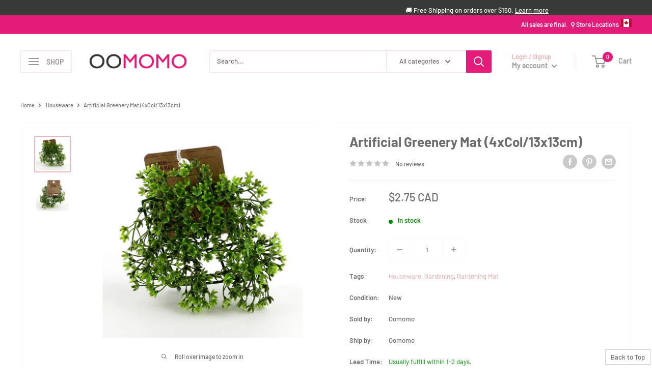

--- FILE ---
content_type: text/html; charset=utf-8
request_url: https://www.oomomostore.com/products/artificial-greenery-mat-4xcol-13x13cm-396231
body_size: 54262
content:
<!doctype html> 
<html class="no-js" lang="en">
  <head>
	<meta name="google-site-verification" content="MbL8HhYWl4LRKsJaTc7Jm0UhUUUOzI6UoIr0JyhUVq8" />
	<meta name="msvalidate.01" content="8C6CD2E30B3859CB57E0880F541630F3" />
<meta name="p:domain_verify" content="cf8f92226c02688cde7a22782ac538f3"/>
<meta name="facebook-domain-verification" content="twxi9jlav0fdy7md13dih3f9yybmvt" />
<meta name="facebook-domain-verification" content="lb02466rovq809z1k90dwhimy49jqy" />
    <meta charset="utf-8">
    <meta name="viewport" content="width=device-width, initial-scale=1.0, height=device-height, minimum-scale=1.0, maximum-scale=1.0">
    <meta name="theme-color" content="#eab8b8"><title>
        
        
        
        Artificial Greenery Mat (4xCol/13x13cm) | Oomomo Canada</title><meta name="description" content="Shop Artificial Greenery Mat (4xCol/13x13cm) at oomomostore.com 13 cm square mini artificial greenery mat, that features an assortment of faux flowers and leaves spread throughout. Meant for indoor use. You can use this mat in a variety of different ways, such as laying it flat on a surface or hanging it up on a wall. Artificial Greenery Mat 13x13cm"><link rel="canonical" href="https://www.oomomostore.com/products/artificial-greenery-mat-4xcol-13x13cm-396231"><link rel="shortcut icon" href="//www.oomomostore.com/cdn/shop/files/favicon_8904146e-6c82-479b-a170-b975453e0453_96x96.png?v=1700784224" type="image/png"><link rel="preload" as="style" href="//www.oomomostore.com/cdn/shop/t/45/assets/theme.css?v=75334174296549874001764893491">
    <link rel="preload" as="script" href="//www.oomomostore.com/cdn/shop/t/45/assets/theme.js?v=105912713054277104511752873771">

    <link rel="preconnect" href="https://cdn.shopify.com">
    <link rel="preconnect" href="https://fonts.shopifycdn.com">
    <link rel="dns-prefetch" href="https://productreviews.shopifycdn.com">
    <link rel="dns-prefetch" href="https://ajax.googleapis.com">
    <link rel="dns-prefetch" href="https://maps.googleapis.com">
    <link rel="dns-prefetch" href="https://maps.gstatic.com">

    <meta property="og:type" content="product">
  <meta property="og:title" content="Artificial Greenery Mat (4xCol/13x13cm)"><meta property="og:image" content="http://www.oomomostore.com/cdn/shop/products/4944371396231-1.jpg?v=1618346376">
    <meta property="og:image:secure_url" content="https://www.oomomostore.com/cdn/shop/products/4944371396231-1.jpg?v=1618346376">
    <meta property="og:image:width" content="1000">
    <meta property="og:image:height" content="1000"><meta property="product:price:amount" content="2.75">
  <meta property="product:price:currency" content="CAD"><meta property="og:description" content="Shop Artificial Greenery Mat (4xCol/13x13cm) at oomomostore.com 13 cm square mini artificial greenery mat, that features an assortment of faux flowers and leaves spread throughout. Meant for indoor use. You can use this mat in a variety of different ways, such as laying it flat on a surface or hanging it up on a wall. Artificial Greenery Mat 13x13cm"><meta property="og:url" content="https://www.oomomostore.com/products/artificial-greenery-mat-4xcol-13x13cm-396231">
<meta property="og:site_name" content="Oomomo"><meta name="twitter:card" content="summary"><meta name="twitter:title" content="Artificial Greenery Mat (4xCol/13x13cm)">
  <meta name="twitter:description" content="13 cm square mini artificial greenery mat, that features an assortment of faux flowers and leaves spread throughout.  Meant for indoor use. You can use this mat in a variety of different ways, such as laying it flat on a surface or hanging it up on a wall. 
Artificial Greenery Mat
13x13cm
">
  <meta name="twitter:image" content="https://www.oomomostore.com/cdn/shop/products/4944371396231-1_600x600_crop_center.jpg?v=1618346376">
    <link rel="preload" href="//www.oomomostore.com/cdn/fonts/barlow/barlow_n7.691d1d11f150e857dcbc1c10ef03d825bc378d81.woff2" as="font" type="font/woff2" crossorigin><link rel="preload" href="//www.oomomostore.com/cdn/fonts/barlow/barlow_n5.a193a1990790eba0cc5cca569d23799830e90f07.woff2" as="font" type="font/woff2" crossorigin><style>
  @font-face {
  font-family: Barlow;
  font-weight: 700;
  font-style: normal;
  font-display: swap;
  src: url("//www.oomomostore.com/cdn/fonts/barlow/barlow_n7.691d1d11f150e857dcbc1c10ef03d825bc378d81.woff2") format("woff2"),
       url("//www.oomomostore.com/cdn/fonts/barlow/barlow_n7.4fdbb1cb7da0e2c2f88492243ffa2b4f91924840.woff") format("woff");
}

  @font-face {
  font-family: Barlow;
  font-weight: 500;
  font-style: normal;
  font-display: swap;
  src: url("//www.oomomostore.com/cdn/fonts/barlow/barlow_n5.a193a1990790eba0cc5cca569d23799830e90f07.woff2") format("woff2"),
       url("//www.oomomostore.com/cdn/fonts/barlow/barlow_n5.ae31c82169b1dc0715609b8cc6a610b917808358.woff") format("woff");
}

@font-face {
  font-family: Barlow;
  font-weight: 600;
  font-style: normal;
  font-display: swap;
  src: url("//www.oomomostore.com/cdn/fonts/barlow/barlow_n6.329f582a81f63f125e63c20a5a80ae9477df68e1.woff2") format("woff2"),
       url("//www.oomomostore.com/cdn/fonts/barlow/barlow_n6.0163402e36247bcb8b02716880d0b39568412e9e.woff") format("woff");
}

@font-face {
  font-family: Barlow;
  font-weight: 700;
  font-style: italic;
  font-display: swap;
  src: url("//www.oomomostore.com/cdn/fonts/barlow/barlow_i7.50e19d6cc2ba5146fa437a5a7443c76d5d730103.woff2") format("woff2"),
       url("//www.oomomostore.com/cdn/fonts/barlow/barlow_i7.47e9f98f1b094d912e6fd631cc3fe93d9f40964f.woff") format("woff");
}


  @font-face {
  font-family: Barlow;
  font-weight: 700;
  font-style: normal;
  font-display: swap;
  src: url("//www.oomomostore.com/cdn/fonts/barlow/barlow_n7.691d1d11f150e857dcbc1c10ef03d825bc378d81.woff2") format("woff2"),
       url("//www.oomomostore.com/cdn/fonts/barlow/barlow_n7.4fdbb1cb7da0e2c2f88492243ffa2b4f91924840.woff") format("woff");
}

  @font-face {
  font-family: Barlow;
  font-weight: 500;
  font-style: italic;
  font-display: swap;
  src: url("//www.oomomostore.com/cdn/fonts/barlow/barlow_i5.714d58286997b65cd479af615cfa9bb0a117a573.woff2") format("woff2"),
       url("//www.oomomostore.com/cdn/fonts/barlow/barlow_i5.0120f77e6447d3b5df4bbec8ad8c2d029d87fb21.woff") format("woff");
}

  @font-face {
  font-family: Barlow;
  font-weight: 700;
  font-style: italic;
  font-display: swap;
  src: url("//www.oomomostore.com/cdn/fonts/barlow/barlow_i7.50e19d6cc2ba5146fa437a5a7443c76d5d730103.woff2") format("woff2"),
       url("//www.oomomostore.com/cdn/fonts/barlow/barlow_i7.47e9f98f1b094d912e6fd631cc3fe93d9f40964f.woff") format("woff");
}


  :root {
    --default-text-font-size : 15px;
    --base-text-font-size    : 13px;
    --heading-font-family    : Barlow, sans-serif;
    --heading-font-weight    : 700;
    --heading-font-style     : normal;
    --text-font-family       : Barlow, sans-serif;
    --text-font-weight       : 500;
    --text-font-style        : normal;
    --text-font-bolder-weight: 600;
    --text-link-decoration   : underline;

    --text-color               : #6b6b6b;
    --text-color-rgb           : 107, 107, 107;
    --heading-color            : #6b6b6b;
    --border-color             : #fafafa;
    --border-color-rgb         : 250, 250, 250;
    --form-border-color        : #ededed;
    --accent-color             : #eab8b8;
    --accent-color-rgb         : 234, 184, 184;
    --link-color               : #f1a2a2;
    --link-color-hover         : #e76060;
    --background               : #ffffff;
    --secondary-background     : #ffffff;
    --secondary-background-rgb : 255, 255, 255;
    --accent-background        : rgba(234, 184, 184, 0.08);

    --input-background: #ffffff;

    --error-color       : #e31c79;
    --error-background  : rgba(227, 28, 121, 0.07);
    --success-color     : #f1a2a2;
    --success-background: rgba(241, 162, 162, 0.11);

    --primary-button-background      : #373a36;
    --primary-button-background-rgb  : 55, 58, 54;
    --primary-button-text-color      : #ffffff;
    --secondary-button-background    : #373a36;
    --secondary-button-background-rgb: 55, 58, 54;
    --secondary-button-text-color    : #ffffff;

    --header-background      : #ffffff;
    --header-text-color      : #959697;
    --header-light-text-color: #f1a2a2;
    --header-border-color    : rgba(241, 162, 162, 0.3);
    --header-accent-color    : #e31c79;

    --footer-background-color:    #fafafa;
    --footer-heading-text-color:  #373a36;
    --footer-body-text-color:     #6b6b6b;
    --footer-body-text-color-rgb: 107, 107, 107;
    --footer-accent-color:        #e31c79;
    --footer-accent-color-rgb:    227, 28, 121;
    --footer-border:              none;
    
    --flickity-arrow-color: #c7c7c7;--product-on-sale-accent           : #f1a2a2;
    --product-on-sale-accent-rgb       : 241, 162, 162;
    --product-on-sale-color            : #000000;
    --product-in-stock-color           : #008a00;
    --product-low-stock-color          : #e4d57d;
    --product-sold-out-color           : #c4c4c4;
    --product-custom-label-1-background: #eab8b8;
    --product-custom-label-1-color     : #000000;
    --product-custom-label-2-background: #e4d57d;
    --product-custom-label-2-color     : #000000;
    --product-review-star-color        : #e4d57d;

    --mobile-container-gutter : 20px;
    --desktop-container-gutter: 40px;

    /* Shopify related variables */
    --payment-terms-background-color: #ffffff;
  }
</style>

<script>
  // IE11 does not have support for CSS variables, so we have to polyfill them
  if (!(((window || {}).CSS || {}).supports && window.CSS.supports('(--a: 0)'))) {
    const script = document.createElement('script');
    script.type = 'text/javascript';
    script.src = 'https://cdn.jsdelivr.net/npm/css-vars-ponyfill@2';
    script.onload = function() {
      cssVars({});
    };

    document.getElementsByTagName('head')[0].appendChild(script);
  }
</script>


    <script>window.performance && window.performance.mark && window.performance.mark('shopify.content_for_header.start');</script><meta name="google-site-verification" content="MbL8HhYWl4LRKsJaTc7Jm0UhUUUOzI6UoIr0JyhUVq8">
<meta name="facebook-domain-verification" content="hmbniqay6m24yfs2ffptajq9bu60l0">
<meta id="shopify-digital-wallet" name="shopify-digital-wallet" content="/36026646667/digital_wallets/dialog">
<link rel="alternate" type="application/json+oembed" href="https://www.oomomostore.com/products/artificial-greenery-mat-4xcol-13x13cm-396231.oembed">
<script async="async" src="/checkouts/internal/preloads.js?locale=en-CA"></script>
<script id="shopify-features" type="application/json">{"accessToken":"6cf78196a698ca0e4d74b2211e7ef8aa","betas":["rich-media-storefront-analytics"],"domain":"www.oomomostore.com","predictiveSearch":true,"shopId":36026646667,"locale":"en"}</script>
<script>var Shopify = Shopify || {};
Shopify.shop = "oomomo-store.myshopify.com";
Shopify.locale = "en";
Shopify.currency = {"active":"CAD","rate":"1.0"};
Shopify.country = "CA";
Shopify.theme = {"name":" Warehouse - 2026","id":153962250480,"schema_name":"Warehouse","schema_version":"2.6.5","theme_store_id":null,"role":"main"};
Shopify.theme.handle = "null";
Shopify.theme.style = {"id":null,"handle":null};
Shopify.cdnHost = "www.oomomostore.com/cdn";
Shopify.routes = Shopify.routes || {};
Shopify.routes.root = "/";</script>
<script type="module">!function(o){(o.Shopify=o.Shopify||{}).modules=!0}(window);</script>
<script>!function(o){function n(){var o=[];function n(){o.push(Array.prototype.slice.apply(arguments))}return n.q=o,n}var t=o.Shopify=o.Shopify||{};t.loadFeatures=n(),t.autoloadFeatures=n()}(window);</script>
<script id="shop-js-analytics" type="application/json">{"pageType":"product"}</script>
<script defer="defer" async type="module" src="//www.oomomostore.com/cdn/shopifycloud/shop-js/modules/v2/client.init-shop-cart-sync_BApSsMSl.en.esm.js"></script>
<script defer="defer" async type="module" src="//www.oomomostore.com/cdn/shopifycloud/shop-js/modules/v2/chunk.common_CBoos6YZ.esm.js"></script>
<script type="module">
  await import("//www.oomomostore.com/cdn/shopifycloud/shop-js/modules/v2/client.init-shop-cart-sync_BApSsMSl.en.esm.js");
await import("//www.oomomostore.com/cdn/shopifycloud/shop-js/modules/v2/chunk.common_CBoos6YZ.esm.js");

  window.Shopify.SignInWithShop?.initShopCartSync?.({"fedCMEnabled":true,"windoidEnabled":true});

</script>
<script>(function() {
  var isLoaded = false;
  function asyncLoad() {
    if (isLoaded) return;
    isLoaded = true;
    var urls = ["\/\/cdn.shopify.com\/proxy\/ae0f35500f13242cc05173ce1ba336720655e31400fdfa3068b477fc9d789299\/bingshoppingtool-t2app-prod.trafficmanager.net\/uet\/tracking_script?shop=oomomo-store.myshopify.com\u0026sp-cache-control=cHVibGljLCBtYXgtYWdlPTkwMA"];
    for (var i = 0; i < urls.length; i++) {
      var s = document.createElement('script');
      s.type = 'text/javascript';
      s.async = true;
      s.src = urls[i];
      var x = document.getElementsByTagName('script')[0];
      x.parentNode.insertBefore(s, x);
    }
  };
  if(window.attachEvent) {
    window.attachEvent('onload', asyncLoad);
  } else {
    window.addEventListener('load', asyncLoad, false);
  }
})();</script>
<script id="__st">var __st={"a":36026646667,"offset":-28800,"reqid":"667a9cbf-d0fd-4528-803c-e0da9f3bb464-1768915052","pageurl":"www.oomomostore.com\/products\/artificial-greenery-mat-4xcol-13x13cm-396231","u":"bc62abf2b472","p":"product","rtyp":"product","rid":6113569833110};</script>
<script>window.ShopifyPaypalV4VisibilityTracking = true;</script>
<script id="captcha-bootstrap">!function(){'use strict';const t='contact',e='account',n='new_comment',o=[[t,t],['blogs',n],['comments',n],[t,'customer']],c=[[e,'customer_login'],[e,'guest_login'],[e,'recover_customer_password'],[e,'create_customer']],r=t=>t.map((([t,e])=>`form[action*='/${t}']:not([data-nocaptcha='true']) input[name='form_type'][value='${e}']`)).join(','),a=t=>()=>t?[...document.querySelectorAll(t)].map((t=>t.form)):[];function s(){const t=[...o],e=r(t);return a(e)}const i='password',u='form_key',d=['recaptcha-v3-token','g-recaptcha-response','h-captcha-response',i],f=()=>{try{return window.sessionStorage}catch{return}},m='__shopify_v',_=t=>t.elements[u];function p(t,e,n=!1){try{const o=window.sessionStorage,c=JSON.parse(o.getItem(e)),{data:r}=function(t){const{data:e,action:n}=t;return t[m]||n?{data:e,action:n}:{data:t,action:n}}(c);for(const[e,n]of Object.entries(r))t.elements[e]&&(t.elements[e].value=n);n&&o.removeItem(e)}catch(o){console.error('form repopulation failed',{error:o})}}const l='form_type',E='cptcha';function T(t){t.dataset[E]=!0}const w=window,h=w.document,L='Shopify',v='ce_forms',y='captcha';let A=!1;((t,e)=>{const n=(g='f06e6c50-85a8-45c8-87d0-21a2b65856fe',I='https://cdn.shopify.com/shopifycloud/storefront-forms-hcaptcha/ce_storefront_forms_captcha_hcaptcha.v1.5.2.iife.js',D={infoText:'Protected by hCaptcha',privacyText:'Privacy',termsText:'Terms'},(t,e,n)=>{const o=w[L][v],c=o.bindForm;if(c)return c(t,g,e,D).then(n);var r;o.q.push([[t,g,e,D],n]),r=I,A||(h.body.append(Object.assign(h.createElement('script'),{id:'captcha-provider',async:!0,src:r})),A=!0)});var g,I,D;w[L]=w[L]||{},w[L][v]=w[L][v]||{},w[L][v].q=[],w[L][y]=w[L][y]||{},w[L][y].protect=function(t,e){n(t,void 0,e),T(t)},Object.freeze(w[L][y]),function(t,e,n,w,h,L){const[v,y,A,g]=function(t,e,n){const i=e?o:[],u=t?c:[],d=[...i,...u],f=r(d),m=r(i),_=r(d.filter((([t,e])=>n.includes(e))));return[a(f),a(m),a(_),s()]}(w,h,L),I=t=>{const e=t.target;return e instanceof HTMLFormElement?e:e&&e.form},D=t=>v().includes(t);t.addEventListener('submit',(t=>{const e=I(t);if(!e)return;const n=D(e)&&!e.dataset.hcaptchaBound&&!e.dataset.recaptchaBound,o=_(e),c=g().includes(e)&&(!o||!o.value);(n||c)&&t.preventDefault(),c&&!n&&(function(t){try{if(!f())return;!function(t){const e=f();if(!e)return;const n=_(t);if(!n)return;const o=n.value;o&&e.removeItem(o)}(t);const e=Array.from(Array(32),(()=>Math.random().toString(36)[2])).join('');!function(t,e){_(t)||t.append(Object.assign(document.createElement('input'),{type:'hidden',name:u})),t.elements[u].value=e}(t,e),function(t,e){const n=f();if(!n)return;const o=[...t.querySelectorAll(`input[type='${i}']`)].map((({name:t})=>t)),c=[...d,...o],r={};for(const[a,s]of new FormData(t).entries())c.includes(a)||(r[a]=s);n.setItem(e,JSON.stringify({[m]:1,action:t.action,data:r}))}(t,e)}catch(e){console.error('failed to persist form',e)}}(e),e.submit())}));const S=(t,e)=>{t&&!t.dataset[E]&&(n(t,e.some((e=>e===t))),T(t))};for(const o of['focusin','change'])t.addEventListener(o,(t=>{const e=I(t);D(e)&&S(e,y())}));const B=e.get('form_key'),M=e.get(l),P=B&&M;t.addEventListener('DOMContentLoaded',(()=>{const t=y();if(P)for(const e of t)e.elements[l].value===M&&p(e,B);[...new Set([...A(),...v().filter((t=>'true'===t.dataset.shopifyCaptcha))])].forEach((e=>S(e,t)))}))}(h,new URLSearchParams(w.location.search),n,t,e,['guest_login'])})(!1,!0)}();</script>
<script integrity="sha256-4kQ18oKyAcykRKYeNunJcIwy7WH5gtpwJnB7kiuLZ1E=" data-source-attribution="shopify.loadfeatures" defer="defer" src="//www.oomomostore.com/cdn/shopifycloud/storefront/assets/storefront/load_feature-a0a9edcb.js" crossorigin="anonymous"></script>
<script data-source-attribution="shopify.dynamic_checkout.dynamic.init">var Shopify=Shopify||{};Shopify.PaymentButton=Shopify.PaymentButton||{isStorefrontPortableWallets:!0,init:function(){window.Shopify.PaymentButton.init=function(){};var t=document.createElement("script");t.src="https://www.oomomostore.com/cdn/shopifycloud/portable-wallets/latest/portable-wallets.en.js",t.type="module",document.head.appendChild(t)}};
</script>
<script data-source-attribution="shopify.dynamic_checkout.buyer_consent">
  function portableWalletsHideBuyerConsent(e){var t=document.getElementById("shopify-buyer-consent"),n=document.getElementById("shopify-subscription-policy-button");t&&n&&(t.classList.add("hidden"),t.setAttribute("aria-hidden","true"),n.removeEventListener("click",e))}function portableWalletsShowBuyerConsent(e){var t=document.getElementById("shopify-buyer-consent"),n=document.getElementById("shopify-subscription-policy-button");t&&n&&(t.classList.remove("hidden"),t.removeAttribute("aria-hidden"),n.addEventListener("click",e))}window.Shopify?.PaymentButton&&(window.Shopify.PaymentButton.hideBuyerConsent=portableWalletsHideBuyerConsent,window.Shopify.PaymentButton.showBuyerConsent=portableWalletsShowBuyerConsent);
</script>
<script data-source-attribution="shopify.dynamic_checkout.cart.bootstrap">document.addEventListener("DOMContentLoaded",(function(){function t(){return document.querySelector("shopify-accelerated-checkout-cart, shopify-accelerated-checkout")}if(t())Shopify.PaymentButton.init();else{new MutationObserver((function(e,n){t()&&(Shopify.PaymentButton.init(),n.disconnect())})).observe(document.body,{childList:!0,subtree:!0})}}));
</script>

<script>window.performance && window.performance.mark && window.performance.mark('shopify.content_for_header.end');</script>

    <link rel="stylesheet" href="//www.oomomostore.com/cdn/shop/t/45/assets/theme.css?v=75334174296549874001764893491">

    
  <script type="application/ld+json">
  {
    "@context": "http://schema.org",
    "@type": "Product",
    "offers": [{
          "@type": "Offer",
          "name": "Default Title",
          "availability":"https://schema.org/InStock",
          "price": 2.75,
          "priceCurrency": "CAD",
          "priceValidUntil": "2026-01-30","sku": "4944371396231","url": "/products/artificial-greenery-mat-4xcol-13x13cm-396231?variant=37673511977110"
        }
],
      "gtin13": "4944371396231",
      "productId": "4944371396231",
    "brand": {
      "name": "Oomomo"
    },
    "name": "Artificial Greenery Mat (4xCol\/13x13cm)",
    "description": "13 cm square mini artificial greenery mat, that features an assortment of faux flowers and leaves spread throughout.  Meant for indoor use. You can use this mat in a variety of different ways, such as laying it flat on a surface or hanging it up on a wall. \nArtificial Greenery Mat\n13x13cm\n",
    "category": "Houseware",
    "url": "/products/artificial-greenery-mat-4xcol-13x13cm-396231",
    "sku": "4944371396231",
    "image": {
      "@type": "ImageObject",
      "url": "https://www.oomomostore.com/cdn/shop/products/4944371396231-1_1024x.jpg?v=1618346376",
      "image": "https://www.oomomostore.com/cdn/shop/products/4944371396231-1_1024x.jpg?v=1618346376",
      "name": "Artificial Greenery Mat (4xCol\/13x13cm)",
      "width": "1024",
      "height": "1024"
    }
  }
  </script>



  <script type="application/ld+json">
  {
    "@context": "http://schema.org",
    "@type": "BreadcrumbList",
  "itemListElement": [{
      "@type": "ListItem",
      "position": 1,
      "name": "Home",
      "item": "https://www.oomomostore.com"
    },{
          "@type": "ListItem",
          "position": 2,
          "name": "Artificial Greenery Mat (4xCol\/13x13cm)",
          "item": "https://www.oomomostore.com/products/artificial-greenery-mat-4xcol-13x13cm-396231"
        }]
  }
  </script>


    <script>
      // This allows to expose several variables to the global scope, to be used in scripts
      window.theme = {
        pageType: "product",
        cartCount: 0,
        moneyFormat: "${{amount}}",
        moneyWithCurrencyFormat: "${{amount}} CAD",
        currencyCodeEnabled: true,
        showDiscount: true,
        discountMode: "percentage",
        searchMode: "product",
        searchUnavailableProducts: "hide",
        cartType: "message"
      };

      window.routes = {
        rootUrl: "\/",
        rootUrlWithoutSlash: '',
        cartUrl: "\/cart",
        cartAddUrl: "\/cart\/add",
        cartChangeUrl: "\/cart\/change",
        searchUrl: "\/search",
        productRecommendationsUrl: "\/recommendations\/products"
      };

      window.languages = {
        productRegularPrice: "Regular price",
        productSalePrice: "Sale price",
        collectionOnSaleLabel: "Save {{savings}}",
        productFormUnavailable: "Unavailable",
        productFormAddToCart: "Add to cart",
        productFormSoldOut: "Sold out",
        productAdded: "Product has been added to your cart",
        productAddedShort: "Added!",
        shippingEstimatorNoResults: "No shipping could be found for your address.",
        shippingEstimatorOneResult: "There is one shipping rate for your address:",
        shippingEstimatorMultipleResults: "There are {{count}} shipping rates for your address:",
        shippingEstimatorErrors: "There are some errors:"
      };

      window.lazySizesConfig = {
        loadHidden: false,
        hFac: 0.8,
        expFactor: 3,
        customMedia: {
          '--phone': '(max-width: 640px)',
          '--tablet': '(min-width: 641px) and (max-width: 1023px)',
          '--lap': '(min-width: 1024px)'
        }
      };

      document.documentElement.className = document.documentElement.className.replace('no-js', 'js');
    </script><script src="//www.oomomostore.com/cdn/shop/t/45/assets/theme.js?v=105912713054277104511752873771" defer></script>
    <script src="//www.oomomostore.com/cdn/shop/t/45/assets/custom.js?v=102476495355921946141752873771" defer></script><script>
        (function () {
          window.onpageshow = function() {
            // We force re-freshing the cart content onpageshow, as most browsers will serve a cache copy when hitting the
            // back button, which cause staled data
            document.documentElement.dispatchEvent(new CustomEvent('cart:refresh', {
              bubbles: true,
              detail: {scrollToTop: false}
            }));
          };
        })();
      </script><script>(function(w,d,t,r,u){var f,n,i;w[u]=w[u]||[],f=function(){var o={ti:"27022045", enableAutoSpaTracking: true};o.q=w[u],w[u]=new UET(o),w[u].push("pageLoad")},n=d.createElement(t),n.src=r,n.async=1,n.onload=n.onreadystatechange=function(){var s=this.readyState;s&&s!=="loaded"&&s!=="complete"||(f(),n.onload=n.onreadystatechange=null)},i=d.getElementsByTagName(t)[0],i.parentNode.insertBefore(n,i)})(window,document,"script","//bat.bing.com/bat.js","uetq");</script>
  <!-- Google tag (gtag.js) -->
    <script async src="https://www.googletagmanager.com/gtag/js?id=G-K96RWG1P63"></script><script>window.dataLayer = window.dataLayer || [];  function gtag(){dataLayer.push(arguments);}  gtag('js', new Date());  gtag('config', 'G-K96RWG1P63');</script>
    <script>window.dataLayer = window.dataLayer || [];  function gtag(){dataLayer.push(arguments);}  gtag('js', new Date());  gtag('config', 'AW-769695170');</script>
  <!-- /collections/all -->   
    <script>if (window.location.pathname === "/collections/all") {window.location.replace("/collections/home-essentials");} </script>

  <!-- BEGIN app block: shopify://apps/zapiet-pickup-delivery/blocks/app-embed/5599aff0-8af1-473a-a372-ecd72a32b4d5 -->









    <style>#storePickupApp .locations .location.active {
	 background: #eee;
	 color: deeppink !important;
}
#storePickupApp .checkoutMethodContainer .locations {
	 max-height: 1000px !important; 
}


/*
location_214187
location_214188
location_127805 
location_112730
location_127809
location_120826


#storePickupApp div#location_127805 .moreInformationLink, 
#storePickupApp div#location_112730 .moreInformationLink, 
#storePickupApp div#location_127809 .moreInformationLink, 
#storePickupApp div#location_120826 .moreInformationLink {
    display:none !important; 
}*/</style>




<script type="text/javascript">
    var zapietTranslations = {};

    window.ZapietMethods = {"pickup":{"active":true,"enabled":true,"name":"Pickup","sort":0,"status":{"condition":"price","operator":"morethan","value":1000,"enabled":true,"product_conditions":{"enabled":false,"value":"Workshop Only","enable":true,"property":"tags","hide_button":false}},"button":{"type":"default","default":"https:\/\/zapiet.s3.us-west-2.amazonaws.com\/images\/wKuWZm9NpJjX9wXLHnCYgLzmeqZ9lvvhuN6gcI8I.jpeg","hover":"","active":"https:\/\/zapiet.s3.us-west-2.amazonaws.com\/images\/w2UeRexd1mhgHVOIYRQL314uBYQkyh8z45N4LH41.png"}},"delivery":{"active":false,"enabled":true,"name":"Delivery","sort":1,"status":{"condition":"price","operator":"morethan","value":0,"enabled":true,"product_conditions":{"enabled":true,"value":"Shipping Available","enable":true,"property":"tags","hide_button":false}},"button":{"type":"default","default":null,"hover":"","active":null}},"shipping":{"active":false,"enabled":true,"name":"Shipping","sort":2,"status":{"condition":"price","operator":"morethan","value":0,"enabled":true,"product_conditions":{"enabled":true,"value":"Shipping Available","enable":true,"property":"tags","hide_button":false}},"button":{"type":"default","default":null,"hover":"","active":null}}}
    window.ZapietEvent = {
        listen: function(eventKey, callback) {
            if (!this.listeners) {
                this.listeners = [];
            }
            this.listeners.push({
                eventKey: eventKey,
                callback: callback
            });
        },
    };

    

    
        
        var language_settings = {"enable_app":true,"enable_geo_search_for_pickups":false,"pickup_region_filter_enabled":false,"pickup_region_filter_field":null,"currency":"CAD","weight_format":"lb","pickup.enable_map":false,"delivery_validation_method":"partial_postcode_matching","base_country_name":"Canada","base_country_code":"CA","method_display_style":"default","default_method_display_style":"modern","date_format":"l, F j, Y","time_format":"h:i A","week_day_start":"Sun","pickup_address_format":"<span class=\"name\"><strong>{{company_name}}</strong></span><span class=\"address\">{{address_line_1}}<br />{{city}},{{region}}, {{postal_code}}</span><span class=\"distance\">{{distance}}</span>{{more_information}}","rates_enabled":true,"payment_customization_enabled":false,"distance_format":"km","enable_delivery_address_autocompletion":false,"enable_delivery_current_location":false,"enable_pickup_address_autocompletion":false,"pickup_date_picker_enabled":true,"pickup_time_picker_enabled":true,"delivery_note_enabled":false,"delivery_note_required":false,"delivery_date_picker_enabled":false,"delivery_time_picker_enabled":false,"shipping.date_picker_enabled":false,"delivery_validate_cart":false,"pickup_validate_cart":false,"gmak":"QUl6YVN5QlNwcHBZcVA3dnFHTjA5VkhhNzg0bDM0UzVQbnNpSHRn","enable_checkout_locale":true,"enable_checkout_url":true,"disable_widget_for_digital_items":true,"disable_widget_for_product_handles":"gift-card","colors":{"widget_active_background_color":null,"widget_active_border_color":null,"widget_active_icon_color":"#E31C79","widget_active_text_color":"#E31C79","widget_inactive_background_color":null,"widget_inactive_border_color":null,"widget_inactive_icon_color":null,"widget_inactive_text_color":null},"delivery_validator":{"enabled":false,"show_on_page_load":true,"sticky":true},"checkout":{"delivery":{"discount_code":null,"prepopulate_shipping_address":true,"preselect_first_available_time":true},"pickup":{"discount_code":null,"prepopulate_shipping_address":true,"customer_phone_required":false,"preselect_first_location":true,"preselect_first_available_time":true},"shipping":{"discount_code":null}},"day_name_attribute_enabled":false,"methods":{"pickup":{"active":true,"enabled":true,"name":"Pickup","sort":0,"status":{"condition":"price","operator":"morethan","value":1000,"enabled":true,"product_conditions":{"enabled":false,"value":"Workshop Only","enable":true,"property":"tags","hide_button":false}},"button":{"type":"default","default":"https://zapiet.s3.us-west-2.amazonaws.com/images/wKuWZm9NpJjX9wXLHnCYgLzmeqZ9lvvhuN6gcI8I.jpeg","hover":"","active":"https://zapiet.s3.us-west-2.amazonaws.com/images/w2UeRexd1mhgHVOIYRQL314uBYQkyh8z45N4LH41.png"}},"delivery":{"active":false,"enabled":true,"name":"Delivery","sort":1,"status":{"condition":"price","operator":"morethan","value":0,"enabled":true,"product_conditions":{"enabled":true,"value":"Shipping Available","enable":true,"property":"tags","hide_button":false}},"button":{"type":"default","default":null,"hover":"","active":null}},"shipping":{"active":false,"enabled":true,"name":"Shipping","sort":2,"status":{"condition":"price","operator":"morethan","value":0,"enabled":true,"product_conditions":{"enabled":true,"value":"Shipping Available","enable":true,"property":"tags","hide_button":false}},"button":{"type":"default","default":null,"hover":"","active":null}}},"translations":{"methods":{"shipping":"Shipping","pickup":"Pickups","delivery":"Delivery"},"calendar":{"january":"January","february":"February","march":"March","april":"April","may":"May","june":"June","july":"July","august":"August","september":"September","october":"October","november":"November","december":"December","sunday":"Sun","monday":"Mon","tuesday":"Tue","wednesday":"Wed","thursday":"Thu","friday":"Fri","saturday":"Sat","today":"","close":"","labelMonthNext":"Next month","labelMonthPrev":"Previous month","labelMonthSelect":"Select a month","labelYearSelect":"Select a year","and":"and","between":"between"},"pickup":{"checkout_button":"Checkout","location_label":"Choose a location.","could_not_find_location":"Sorry, we could not find your location.","datepicker_label":"Choose a date and time.","datepicker_placeholder":"Choose a date and time.","date_time_output":"{{DATE}} at {{TIME}}","location_placeholder":"Enter your postal code ...","filter_by_region_placeholder":"Filter by state/province","heading":"Store Pickup","note":"","max_order_total":"Maximum order value for pickup is $10.00","max_order_weight":"Maximum order weight for pickup is {{ weight }}","min_order_total":"Minimum order value for pickup is $10.00","min_order_weight":"Minimum order weight for pickup is {{ weight }}","more_information":"More information","no_date_time_selected":"Please select a date & time.","no_locations_found":"Sorry, pickup is not available for your selected items.","no_locations_region":"Sorry, pickup is not available in your region.","cart_eligibility_error":"Sorry, pickup is not available for your selected items.","method_not_available":"Not available","opening_hours":"Opening hours","locations_found":"Please select a pickup location:","preselect_first_available_time":"Select a time","dates_not_available":"Sorry, your selected items are not currently available for pickup.","location_error":"Please select a pickup location.","checkout_error":"Please select a date and time for pickup."},"delivery":{"checkout_button":"Checkout","could_not_find_location":"Sorry, we could not find your location.","datepicker_label":"Choose a date and time.","datepicker_placeholder":"Choose a date and time.","date_time_output":"{{DATE}} between {{SLOT_START_TIME}} and {{SLOT_END_TIME}}","delivery_note_label":"Please enter delivery instructions (optional)","delivery_validator_button_label":"Go","delivery_validator_eligible_button_label":"Continue shopping","delivery_validator_eligible_button_link":"#","delivery_validator_eligible_content":"To start shopping just click the button below","delivery_validator_eligible_heading":"Great, we deliver to your area!","delivery_validator_error_button_label":"Continue shopping","delivery_validator_error_button_link":"#","delivery_validator_error_content":"Sorry, it looks like we have encountered an unexpected error. Please try again.","delivery_validator_error_heading":"An error occured","delivery_validator_not_eligible_button_label":"Continue shopping","delivery_validator_not_eligible_button_link":"#","delivery_validator_not_eligible_content":"You are more then welcome to continue browsing our store","delivery_validator_not_eligible_heading":"Sorry, we do not deliver to your area","delivery_validator_placeholder":"Enter your postal code ...","delivery_validator_prelude":"Do we deliver?","available":"Great! You are eligible for delivery.","heading":"Local Delivery","note":"Local Delivery is only available in the Greater Toronto Area.  Enter your postal code and click 🔎 to check if you are eligible for local delivery:","max_order_total":"Maximum order value for delivery is $0.00","max_order_weight":"Maximum order weight for delivery is {{ weight }}","min_order_total":"Minimum order value for delivery is $0.00","min_order_weight":"Minimum order weight for delivery is {{ weight }}","delivery_note_error":"Please enter delivery instructions","no_date_time_selected":"Please select a date & time for delivery.","cart_eligibility_error":"Sorry, delivery is not available for your selected items.","method_not_available":"Not available","delivery_note_label_required":"Please enter delivery instructions (required)","location_placeholder":"Enter your postal code ...","preselect_first_available_time":"Select a time","not_available":"Sorry, delivery is not available in your area.","dates_not_available":"Sorry, your selected items are not currently available for delivery.","checkout_error":"Please enter a valid zipcode and select your preferred date and time for delivery."},"shipping":{"checkout_button":"Checkout","datepicker_placeholder":"Choose a date.","heading":"Shipping","note":"Please click the checkout button to continue.","max_order_total":"Maximum order value for shipping is $0.00","max_order_weight":"Maximum order weight for shipping is {{ weight }}","min_order_total":"Minimum order value for shipping is $0.00","min_order_weight":"Minimum order weight for shipping is {{ weight }}","cart_eligibility_error":"Sorry, shipping is not available for your selected items.","method_not_available":"Not available","checkout_error":"Please choose a date for shipping."},"widget":{"zapiet_id_error":"There was a problem adding the Zapiet ID to your cart","attributes_error":"There was a problem adding the attributes to your cart","no_delivery_options_available":"No delivery options are available for your products","sms_consent":"I would like to receive SMS notifications about my order updates.","no_checkout_method_error":"Please select a delivery option","daily_limits_modal_title":"Some items in your cart are unavailable for the selected date.","daily_limits_modal_description":"Select a different date or adjust your cart.","daily_limits_modal_close_button":"Review products","daily_limits_modal_change_date_button":"Change date","daily_limits_modal_out_of_stock_label":"Out of stock","daily_limits_modal_only_left_label":"Only {{ quantity }} left"},"order_status":{"pickup_details_heading":"Pickup details","pickup_details_text":"Your order will be ready for collection at our {{ Pickup-Location-Company }} location{% if Pickup-Date %} on {{ Pickup-Date | date: \"%A, %d %B\" }}{% if Pickup-Time %} at {{ Pickup-Time }}{% endif %}{% endif %}","delivery_details_heading":"Delivery details","delivery_details_text":"Your order will be delivered locally by our team{% if Delivery-Date %} on the {{ Delivery-Date | date: \"%A, %d %B\" }}{% if Delivery-Time %} between {{ Delivery-Time }}{% endif %}{% endif %}","shipping_details_heading":"Shipping details","shipping_details_text":"Your order will arrive soon{% if Shipping-Date %} on the {{ Shipping-Date | date: \"%A, %d %B\" }}{% endif %}"},"product_widget":{"title":"Delivery and pickup options:","pickup_at":"Pickup at {{ location }}","ready_for_collection":"Ready for collection from","on":"on","view_all_stores":"View all stores","pickup_not_available_item":"Pickup not available for this item","delivery_not_available_location":"Delivery not available for {{ postal_code }}","delivered_by":"Delivered by {{ date }}","delivered_today":"Delivered today","change":"Change","tomorrow":"tomorrow","today":"today","delivery_to":"Delivery to {{ postal_code }}","showing_options_for":"Showing options for {{ postal_code }}","modal_heading":"Select a store for pickup","modal_subheading":"Showing stores near {{ postal_code }}","show_opening_hours":"Show opening hours","hide_opening_hours":"Hide opening hours","closed":"Closed","input_placeholder":"Enter your postal code","input_button":"Check","input_error":"Add a postal code to check available delivery and pickup options.","pickup_available":"Pickup available","not_available":"Not available","select":"Select","selected":"Selected","find_a_store":"Find a store"},"shipping_language_code":"en","delivery_language_code":"en-US","pickup_language_code":"en-GB"},"default_language":"en","region":"us-2","api_region":"api-us","enable_zapiet_id_all_items":true,"widget_restore_state_on_load":false,"draft_orders_enabled":false,"preselect_checkout_method":true,"widget_show_could_not_locate_div_error":true,"checkout_extension_enabled":false,"show_pickup_consent_checkbox":false,"show_delivery_consent_checkbox":false,"subscription_paused":false,"pickup_note_enabled":false,"pickup_note_required":false,"shipping_note_enabled":false,"shipping_note_required":false};
        zapietTranslations["en"] = language_settings.translations;
    

    function initializeZapietApp() {
        var products = [];

        

        window.ZapietCachedSettings = {
            cached_config: {"enable_app":true,"enable_geo_search_for_pickups":false,"pickup_region_filter_enabled":false,"pickup_region_filter_field":null,"currency":"CAD","weight_format":"lb","pickup.enable_map":false,"delivery_validation_method":"partial_postcode_matching","base_country_name":"Canada","base_country_code":"CA","method_display_style":"default","default_method_display_style":"modern","date_format":"l, F j, Y","time_format":"h:i A","week_day_start":"Sun","pickup_address_format":"<span class=\"name\"><strong>{{company_name}}</strong></span><span class=\"address\">{{address_line_1}}<br />{{city}},{{region}}, {{postal_code}}</span><span class=\"distance\">{{distance}}</span>{{more_information}}","rates_enabled":true,"payment_customization_enabled":false,"distance_format":"km","enable_delivery_address_autocompletion":false,"enable_delivery_current_location":false,"enable_pickup_address_autocompletion":false,"pickup_date_picker_enabled":true,"pickup_time_picker_enabled":true,"delivery_note_enabled":false,"delivery_note_required":false,"delivery_date_picker_enabled":false,"delivery_time_picker_enabled":false,"shipping.date_picker_enabled":false,"delivery_validate_cart":false,"pickup_validate_cart":false,"gmak":"QUl6YVN5QlNwcHBZcVA3dnFHTjA5VkhhNzg0bDM0UzVQbnNpSHRn","enable_checkout_locale":true,"enable_checkout_url":true,"disable_widget_for_digital_items":true,"disable_widget_for_product_handles":"gift-card","colors":{"widget_active_background_color":null,"widget_active_border_color":null,"widget_active_icon_color":"#E31C79","widget_active_text_color":"#E31C79","widget_inactive_background_color":null,"widget_inactive_border_color":null,"widget_inactive_icon_color":null,"widget_inactive_text_color":null},"delivery_validator":{"enabled":false,"show_on_page_load":true,"sticky":true},"checkout":{"delivery":{"discount_code":null,"prepopulate_shipping_address":true,"preselect_first_available_time":true},"pickup":{"discount_code":null,"prepopulate_shipping_address":true,"customer_phone_required":false,"preselect_first_location":true,"preselect_first_available_time":true},"shipping":{"discount_code":null}},"day_name_attribute_enabled":false,"methods":{"pickup":{"active":true,"enabled":true,"name":"Pickup","sort":0,"status":{"condition":"price","operator":"morethan","value":1000,"enabled":true,"product_conditions":{"enabled":false,"value":"Workshop Only","enable":true,"property":"tags","hide_button":false}},"button":{"type":"default","default":"https://zapiet.s3.us-west-2.amazonaws.com/images/wKuWZm9NpJjX9wXLHnCYgLzmeqZ9lvvhuN6gcI8I.jpeg","hover":"","active":"https://zapiet.s3.us-west-2.amazonaws.com/images/w2UeRexd1mhgHVOIYRQL314uBYQkyh8z45N4LH41.png"}},"delivery":{"active":false,"enabled":true,"name":"Delivery","sort":1,"status":{"condition":"price","operator":"morethan","value":0,"enabled":true,"product_conditions":{"enabled":true,"value":"Shipping Available","enable":true,"property":"tags","hide_button":false}},"button":{"type":"default","default":null,"hover":"","active":null}},"shipping":{"active":false,"enabled":true,"name":"Shipping","sort":2,"status":{"condition":"price","operator":"morethan","value":0,"enabled":true,"product_conditions":{"enabled":true,"value":"Shipping Available","enable":true,"property":"tags","hide_button":false}},"button":{"type":"default","default":null,"hover":"","active":null}}},"translations":{"methods":{"shipping":"Shipping","pickup":"Pickups","delivery":"Delivery"},"calendar":{"january":"January","february":"February","march":"March","april":"April","may":"May","june":"June","july":"July","august":"August","september":"September","october":"October","november":"November","december":"December","sunday":"Sun","monday":"Mon","tuesday":"Tue","wednesday":"Wed","thursday":"Thu","friday":"Fri","saturday":"Sat","today":"","close":"","labelMonthNext":"Next month","labelMonthPrev":"Previous month","labelMonthSelect":"Select a month","labelYearSelect":"Select a year","and":"and","between":"between"},"pickup":{"checkout_button":"Checkout","location_label":"Choose a location.","could_not_find_location":"Sorry, we could not find your location.","datepicker_label":"Choose a date and time.","datepicker_placeholder":"Choose a date and time.","date_time_output":"{{DATE}} at {{TIME}}","location_placeholder":"Enter your postal code ...","filter_by_region_placeholder":"Filter by state/province","heading":"Store Pickup","note":"","max_order_total":"Maximum order value for pickup is $10.00","max_order_weight":"Maximum order weight for pickup is {{ weight }}","min_order_total":"Minimum order value for pickup is $10.00","min_order_weight":"Minimum order weight for pickup is {{ weight }}","more_information":"More information","no_date_time_selected":"Please select a date & time.","no_locations_found":"Sorry, pickup is not available for your selected items.","no_locations_region":"Sorry, pickup is not available in your region.","cart_eligibility_error":"Sorry, pickup is not available for your selected items.","method_not_available":"Not available","opening_hours":"Opening hours","locations_found":"Please select a pickup location:","preselect_first_available_time":"Select a time","dates_not_available":"Sorry, your selected items are not currently available for pickup.","location_error":"Please select a pickup location.","checkout_error":"Please select a date and time for pickup."},"delivery":{"checkout_button":"Checkout","could_not_find_location":"Sorry, we could not find your location.","datepicker_label":"Choose a date and time.","datepicker_placeholder":"Choose a date and time.","date_time_output":"{{DATE}} between {{SLOT_START_TIME}} and {{SLOT_END_TIME}}","delivery_note_label":"Please enter delivery instructions (optional)","delivery_validator_button_label":"Go","delivery_validator_eligible_button_label":"Continue shopping","delivery_validator_eligible_button_link":"#","delivery_validator_eligible_content":"To start shopping just click the button below","delivery_validator_eligible_heading":"Great, we deliver to your area!","delivery_validator_error_button_label":"Continue shopping","delivery_validator_error_button_link":"#","delivery_validator_error_content":"Sorry, it looks like we have encountered an unexpected error. Please try again.","delivery_validator_error_heading":"An error occured","delivery_validator_not_eligible_button_label":"Continue shopping","delivery_validator_not_eligible_button_link":"#","delivery_validator_not_eligible_content":"You are more then welcome to continue browsing our store","delivery_validator_not_eligible_heading":"Sorry, we do not deliver to your area","delivery_validator_placeholder":"Enter your postal code ...","delivery_validator_prelude":"Do we deliver?","available":"Great! You are eligible for delivery.","heading":"Local Delivery","note":"Local Delivery is only available in the Greater Toronto Area.  Enter your postal code and click 🔎 to check if you are eligible for local delivery:","max_order_total":"Maximum order value for delivery is $0.00","max_order_weight":"Maximum order weight for delivery is {{ weight }}","min_order_total":"Minimum order value for delivery is $0.00","min_order_weight":"Minimum order weight for delivery is {{ weight }}","delivery_note_error":"Please enter delivery instructions","no_date_time_selected":"Please select a date & time for delivery.","cart_eligibility_error":"Sorry, delivery is not available for your selected items.","method_not_available":"Not available","delivery_note_label_required":"Please enter delivery instructions (required)","location_placeholder":"Enter your postal code ...","preselect_first_available_time":"Select a time","not_available":"Sorry, delivery is not available in your area.","dates_not_available":"Sorry, your selected items are not currently available for delivery.","checkout_error":"Please enter a valid zipcode and select your preferred date and time for delivery."},"shipping":{"checkout_button":"Checkout","datepicker_placeholder":"Choose a date.","heading":"Shipping","note":"Please click the checkout button to continue.","max_order_total":"Maximum order value for shipping is $0.00","max_order_weight":"Maximum order weight for shipping is {{ weight }}","min_order_total":"Minimum order value for shipping is $0.00","min_order_weight":"Minimum order weight for shipping is {{ weight }}","cart_eligibility_error":"Sorry, shipping is not available for your selected items.","method_not_available":"Not available","checkout_error":"Please choose a date for shipping."},"widget":{"zapiet_id_error":"There was a problem adding the Zapiet ID to your cart","attributes_error":"There was a problem adding the attributes to your cart","no_delivery_options_available":"No delivery options are available for your products","sms_consent":"I would like to receive SMS notifications about my order updates.","no_checkout_method_error":"Please select a delivery option","daily_limits_modal_title":"Some items in your cart are unavailable for the selected date.","daily_limits_modal_description":"Select a different date or adjust your cart.","daily_limits_modal_close_button":"Review products","daily_limits_modal_change_date_button":"Change date","daily_limits_modal_out_of_stock_label":"Out of stock","daily_limits_modal_only_left_label":"Only {{ quantity }} left"},"order_status":{"pickup_details_heading":"Pickup details","pickup_details_text":"Your order will be ready for collection at our {{ Pickup-Location-Company }} location{% if Pickup-Date %} on {{ Pickup-Date | date: \"%A, %d %B\" }}{% if Pickup-Time %} at {{ Pickup-Time }}{% endif %}{% endif %}","delivery_details_heading":"Delivery details","delivery_details_text":"Your order will be delivered locally by our team{% if Delivery-Date %} on the {{ Delivery-Date | date: \"%A, %d %B\" }}{% if Delivery-Time %} between {{ Delivery-Time }}{% endif %}{% endif %}","shipping_details_heading":"Shipping details","shipping_details_text":"Your order will arrive soon{% if Shipping-Date %} on the {{ Shipping-Date | date: \"%A, %d %B\" }}{% endif %}"},"product_widget":{"title":"Delivery and pickup options:","pickup_at":"Pickup at {{ location }}","ready_for_collection":"Ready for collection from","on":"on","view_all_stores":"View all stores","pickup_not_available_item":"Pickup not available for this item","delivery_not_available_location":"Delivery not available for {{ postal_code }}","delivered_by":"Delivered by {{ date }}","delivered_today":"Delivered today","change":"Change","tomorrow":"tomorrow","today":"today","delivery_to":"Delivery to {{ postal_code }}","showing_options_for":"Showing options for {{ postal_code }}","modal_heading":"Select a store for pickup","modal_subheading":"Showing stores near {{ postal_code }}","show_opening_hours":"Show opening hours","hide_opening_hours":"Hide opening hours","closed":"Closed","input_placeholder":"Enter your postal code","input_button":"Check","input_error":"Add a postal code to check available delivery and pickup options.","pickup_available":"Pickup available","not_available":"Not available","select":"Select","selected":"Selected","find_a_store":"Find a store"},"shipping_language_code":"en","delivery_language_code":"en-US","pickup_language_code":"en-GB"},"default_language":"en","region":"us-2","api_region":"api-us","enable_zapiet_id_all_items":true,"widget_restore_state_on_load":false,"draft_orders_enabled":false,"preselect_checkout_method":true,"widget_show_could_not_locate_div_error":true,"checkout_extension_enabled":false,"show_pickup_consent_checkbox":false,"show_delivery_consent_checkbox":false,"subscription_paused":false,"pickup_note_enabled":false,"pickup_note_required":false,"shipping_note_enabled":false,"shipping_note_required":false},
            shop_identifier: 'oomomo-store.myshopify.com',
            language_code: 'en',
            checkout_url: '/cart',
            products: products,
            translations: zapietTranslations,
            customer: {
                first_name: '',
                last_name: '',
                company: '',
                address1: '',
                address2: '',
                city: '',
                province: '',
                country: '',
                zip: '',
                phone: '',
                tags: null
            }
        }

        window.Zapiet.start(window.ZapietCachedSettings, true);

        
            window.ZapietEvent.listen('widget_loaded', function() {
                // Custom JavaScript
            });
        
    }

    function loadZapietStyles(href) {
        var ss = document.createElement("link");
        ss.type = "text/css";
        ss.rel = "stylesheet";
        ss.media = "all";
        ss.href = href;
        document.getElementsByTagName("head")[0].appendChild(ss);
    }

    
        loadZapietStyles("https://cdn.shopify.com/extensions/019bdac6-4d96-7ea1-888c-81ddcfd09446/zapiet-pickup-delivery-1070/assets/storepickup.css");
        var zapietLoadScripts = {
            vendor: true,
            storepickup: true,
            pickup: true,
            delivery: true,
            shipping: true,
            pickup_map: false,
            validator: false
        };

        function zapietScriptLoaded(key) {
            zapietLoadScripts[key] = false;
            if (!Object.values(zapietLoadScripts).includes(true)) {
                initializeZapietApp();
            }
        }
    
</script>




    <script type="module" src="https://cdn.shopify.com/extensions/019bdac6-4d96-7ea1-888c-81ddcfd09446/zapiet-pickup-delivery-1070/assets/vendor.js" onload="zapietScriptLoaded('vendor')" defer></script>
    <script type="module" src="https://cdn.shopify.com/extensions/019bdac6-4d96-7ea1-888c-81ddcfd09446/zapiet-pickup-delivery-1070/assets/storepickup.js" onload="zapietScriptLoaded('storepickup')" defer></script>

    

    
        <script type="module" src="https://cdn.shopify.com/extensions/019bdac6-4d96-7ea1-888c-81ddcfd09446/zapiet-pickup-delivery-1070/assets/pickup.js" onload="zapietScriptLoaded('pickup')" defer></script>
    

    
        <script type="module" src="https://cdn.shopify.com/extensions/019bdac6-4d96-7ea1-888c-81ddcfd09446/zapiet-pickup-delivery-1070/assets/delivery.js" onload="zapietScriptLoaded('delivery')" defer></script>
    

    
        <script type="module" src="https://cdn.shopify.com/extensions/019bdac6-4d96-7ea1-888c-81ddcfd09446/zapiet-pickup-delivery-1070/assets/shipping.js" onload="zapietScriptLoaded('shipping')" defer></script>
    

    


<!-- END app block --><link href="https://monorail-edge.shopifysvc.com" rel="dns-prefetch">
<script>(function(){if ("sendBeacon" in navigator && "performance" in window) {try {var session_token_from_headers = performance.getEntriesByType('navigation')[0].serverTiming.find(x => x.name == '_s').description;} catch {var session_token_from_headers = undefined;}var session_cookie_matches = document.cookie.match(/_shopify_s=([^;]*)/);var session_token_from_cookie = session_cookie_matches && session_cookie_matches.length === 2 ? session_cookie_matches[1] : "";var session_token = session_token_from_headers || session_token_from_cookie || "";function handle_abandonment_event(e) {var entries = performance.getEntries().filter(function(entry) {return /monorail-edge.shopifysvc.com/.test(entry.name);});if (!window.abandonment_tracked && entries.length === 0) {window.abandonment_tracked = true;var currentMs = Date.now();var navigation_start = performance.timing.navigationStart;var payload = {shop_id: 36026646667,url: window.location.href,navigation_start,duration: currentMs - navigation_start,session_token,page_type: "product"};window.navigator.sendBeacon("https://monorail-edge.shopifysvc.com/v1/produce", JSON.stringify({schema_id: "online_store_buyer_site_abandonment/1.1",payload: payload,metadata: {event_created_at_ms: currentMs,event_sent_at_ms: currentMs}}));}}window.addEventListener('pagehide', handle_abandonment_event);}}());</script>
<script id="web-pixels-manager-setup">(function e(e,d,r,n,o){if(void 0===o&&(o={}),!Boolean(null===(a=null===(i=window.Shopify)||void 0===i?void 0:i.analytics)||void 0===a?void 0:a.replayQueue)){var i,a;window.Shopify=window.Shopify||{};var t=window.Shopify;t.analytics=t.analytics||{};var s=t.analytics;s.replayQueue=[],s.publish=function(e,d,r){return s.replayQueue.push([e,d,r]),!0};try{self.performance.mark("wpm:start")}catch(e){}var l=function(){var e={modern:/Edge?\/(1{2}[4-9]|1[2-9]\d|[2-9]\d{2}|\d{4,})\.\d+(\.\d+|)|Firefox\/(1{2}[4-9]|1[2-9]\d|[2-9]\d{2}|\d{4,})\.\d+(\.\d+|)|Chrom(ium|e)\/(9{2}|\d{3,})\.\d+(\.\d+|)|(Maci|X1{2}).+ Version\/(15\.\d+|(1[6-9]|[2-9]\d|\d{3,})\.\d+)([,.]\d+|)( \(\w+\)|)( Mobile\/\w+|) Safari\/|Chrome.+OPR\/(9{2}|\d{3,})\.\d+\.\d+|(CPU[ +]OS|iPhone[ +]OS|CPU[ +]iPhone|CPU IPhone OS|CPU iPad OS)[ +]+(15[._]\d+|(1[6-9]|[2-9]\d|\d{3,})[._]\d+)([._]\d+|)|Android:?[ /-](13[3-9]|1[4-9]\d|[2-9]\d{2}|\d{4,})(\.\d+|)(\.\d+|)|Android.+Firefox\/(13[5-9]|1[4-9]\d|[2-9]\d{2}|\d{4,})\.\d+(\.\d+|)|Android.+Chrom(ium|e)\/(13[3-9]|1[4-9]\d|[2-9]\d{2}|\d{4,})\.\d+(\.\d+|)|SamsungBrowser\/([2-9]\d|\d{3,})\.\d+/,legacy:/Edge?\/(1[6-9]|[2-9]\d|\d{3,})\.\d+(\.\d+|)|Firefox\/(5[4-9]|[6-9]\d|\d{3,})\.\d+(\.\d+|)|Chrom(ium|e)\/(5[1-9]|[6-9]\d|\d{3,})\.\d+(\.\d+|)([\d.]+$|.*Safari\/(?![\d.]+ Edge\/[\d.]+$))|(Maci|X1{2}).+ Version\/(10\.\d+|(1[1-9]|[2-9]\d|\d{3,})\.\d+)([,.]\d+|)( \(\w+\)|)( Mobile\/\w+|) Safari\/|Chrome.+OPR\/(3[89]|[4-9]\d|\d{3,})\.\d+\.\d+|(CPU[ +]OS|iPhone[ +]OS|CPU[ +]iPhone|CPU IPhone OS|CPU iPad OS)[ +]+(10[._]\d+|(1[1-9]|[2-9]\d|\d{3,})[._]\d+)([._]\d+|)|Android:?[ /-](13[3-9]|1[4-9]\d|[2-9]\d{2}|\d{4,})(\.\d+|)(\.\d+|)|Mobile Safari.+OPR\/([89]\d|\d{3,})\.\d+\.\d+|Android.+Firefox\/(13[5-9]|1[4-9]\d|[2-9]\d{2}|\d{4,})\.\d+(\.\d+|)|Android.+Chrom(ium|e)\/(13[3-9]|1[4-9]\d|[2-9]\d{2}|\d{4,})\.\d+(\.\d+|)|Android.+(UC? ?Browser|UCWEB|U3)[ /]?(15\.([5-9]|\d{2,})|(1[6-9]|[2-9]\d|\d{3,})\.\d+)\.\d+|SamsungBrowser\/(5\.\d+|([6-9]|\d{2,})\.\d+)|Android.+MQ{2}Browser\/(14(\.(9|\d{2,})|)|(1[5-9]|[2-9]\d|\d{3,})(\.\d+|))(\.\d+|)|K[Aa][Ii]OS\/(3\.\d+|([4-9]|\d{2,})\.\d+)(\.\d+|)/},d=e.modern,r=e.legacy,n=navigator.userAgent;return n.match(d)?"modern":n.match(r)?"legacy":"unknown"}(),u="modern"===l?"modern":"legacy",c=(null!=n?n:{modern:"",legacy:""})[u],f=function(e){return[e.baseUrl,"/wpm","/b",e.hashVersion,"modern"===e.buildTarget?"m":"l",".js"].join("")}({baseUrl:d,hashVersion:r,buildTarget:u}),m=function(e){var d=e.version,r=e.bundleTarget,n=e.surface,o=e.pageUrl,i=e.monorailEndpoint;return{emit:function(e){var a=e.status,t=e.errorMsg,s=(new Date).getTime(),l=JSON.stringify({metadata:{event_sent_at_ms:s},events:[{schema_id:"web_pixels_manager_load/3.1",payload:{version:d,bundle_target:r,page_url:o,status:a,surface:n,error_msg:t},metadata:{event_created_at_ms:s}}]});if(!i)return console&&console.warn&&console.warn("[Web Pixels Manager] No Monorail endpoint provided, skipping logging."),!1;try{return self.navigator.sendBeacon.bind(self.navigator)(i,l)}catch(e){}var u=new XMLHttpRequest;try{return u.open("POST",i,!0),u.setRequestHeader("Content-Type","text/plain"),u.send(l),!0}catch(e){return console&&console.warn&&console.warn("[Web Pixels Manager] Got an unhandled error while logging to Monorail."),!1}}}}({version:r,bundleTarget:l,surface:e.surface,pageUrl:self.location.href,monorailEndpoint:e.monorailEndpoint});try{o.browserTarget=l,function(e){var d=e.src,r=e.async,n=void 0===r||r,o=e.onload,i=e.onerror,a=e.sri,t=e.scriptDataAttributes,s=void 0===t?{}:t,l=document.createElement("script"),u=document.querySelector("head"),c=document.querySelector("body");if(l.async=n,l.src=d,a&&(l.integrity=a,l.crossOrigin="anonymous"),s)for(var f in s)if(Object.prototype.hasOwnProperty.call(s,f))try{l.dataset[f]=s[f]}catch(e){}if(o&&l.addEventListener("load",o),i&&l.addEventListener("error",i),u)u.appendChild(l);else{if(!c)throw new Error("Did not find a head or body element to append the script");c.appendChild(l)}}({src:f,async:!0,onload:function(){if(!function(){var e,d;return Boolean(null===(d=null===(e=window.Shopify)||void 0===e?void 0:e.analytics)||void 0===d?void 0:d.initialized)}()){var d=window.webPixelsManager.init(e)||void 0;if(d){var r=window.Shopify.analytics;r.replayQueue.forEach((function(e){var r=e[0],n=e[1],o=e[2];d.publishCustomEvent(r,n,o)})),r.replayQueue=[],r.publish=d.publishCustomEvent,r.visitor=d.visitor,r.initialized=!0}}},onerror:function(){return m.emit({status:"failed",errorMsg:"".concat(f," has failed to load")})},sri:function(e){var d=/^sha384-[A-Za-z0-9+/=]+$/;return"string"==typeof e&&d.test(e)}(c)?c:"",scriptDataAttributes:o}),m.emit({status:"loading"})}catch(e){m.emit({status:"failed",errorMsg:(null==e?void 0:e.message)||"Unknown error"})}}})({shopId: 36026646667,storefrontBaseUrl: "https://www.oomomostore.com",extensionsBaseUrl: "https://extensions.shopifycdn.com/cdn/shopifycloud/web-pixels-manager",monorailEndpoint: "https://monorail-edge.shopifysvc.com/unstable/produce_batch",surface: "storefront-renderer",enabledBetaFlags: ["2dca8a86"],webPixelsConfigList: [{"id":"891715824","configuration":"{\"tagID\":\"2614246293062\"}","eventPayloadVersion":"v1","runtimeContext":"STRICT","scriptVersion":"18031546ee651571ed29edbe71a3550b","type":"APP","apiClientId":3009811,"privacyPurposes":["ANALYTICS","MARKETING","SALE_OF_DATA"],"dataSharingAdjustments":{"protectedCustomerApprovalScopes":["read_customer_address","read_customer_email","read_customer_name","read_customer_personal_data","read_customer_phone"]}},{"id":"551223536","configuration":"{\"config\":\"{\\\"pixel_id\\\":\\\"G-K96RWG1P63\\\",\\\"target_country\\\":\\\"CA\\\",\\\"gtag_events\\\":[{\\\"type\\\":\\\"search\\\",\\\"action_label\\\":[\\\"G-K96RWG1P63\\\",\\\"AW-769695170\\\/_d38CLzoztsCEMK7gu8C\\\"]},{\\\"type\\\":\\\"begin_checkout\\\",\\\"action_label\\\":[\\\"G-K96RWG1P63\\\",\\\"AW-769695170\\\/V97vCLnoztsCEMK7gu8C\\\"]},{\\\"type\\\":\\\"view_item\\\",\\\"action_label\\\":[\\\"G-K96RWG1P63\\\",\\\"AW-769695170\\\/i9P4CLPoztsCEMK7gu8C\\\",\\\"MC-JBLDLF2RVE\\\"]},{\\\"type\\\":\\\"purchase\\\",\\\"action_label\\\":[\\\"G-K96RWG1P63\\\",\\\"AW-769695170\\\/5jr6CLDoztsCEMK7gu8C\\\",\\\"MC-JBLDLF2RVE\\\"]},{\\\"type\\\":\\\"page_view\\\",\\\"action_label\\\":[\\\"G-K96RWG1P63\\\",\\\"AW-769695170\\\/3yYKCK3oztsCEMK7gu8C\\\",\\\"MC-JBLDLF2RVE\\\"]},{\\\"type\\\":\\\"add_payment_info\\\",\\\"action_label\\\":[\\\"G-K96RWG1P63\\\",\\\"AW-769695170\\\/sAIeCL_oztsCEMK7gu8C\\\"]},{\\\"type\\\":\\\"add_to_cart\\\",\\\"action_label\\\":[\\\"G-K96RWG1P63\\\",\\\"AW-769695170\\\/wjoiCLboztsCEMK7gu8C\\\"]}],\\\"enable_monitoring_mode\\\":false}\"}","eventPayloadVersion":"v1","runtimeContext":"OPEN","scriptVersion":"b2a88bafab3e21179ed38636efcd8a93","type":"APP","apiClientId":1780363,"privacyPurposes":[],"dataSharingAdjustments":{"protectedCustomerApprovalScopes":["read_customer_address","read_customer_email","read_customer_name","read_customer_personal_data","read_customer_phone"]}},{"id":"227999984","configuration":"{\"pixel_id\":\"1187188136025873\",\"pixel_type\":\"facebook_pixel\",\"metaapp_system_user_token\":\"-\"}","eventPayloadVersion":"v1","runtimeContext":"OPEN","scriptVersion":"ca16bc87fe92b6042fbaa3acc2fbdaa6","type":"APP","apiClientId":2329312,"privacyPurposes":["ANALYTICS","MARKETING","SALE_OF_DATA"],"dataSharingAdjustments":{"protectedCustomerApprovalScopes":["read_customer_address","read_customer_email","read_customer_name","read_customer_personal_data","read_customer_phone"]}},{"id":"53149936","configuration":"{\"ti\":\"27022045\",\"endpoint\":\"https:\/\/bat.bing.com\/action\/0\"}","eventPayloadVersion":"v1","runtimeContext":"STRICT","scriptVersion":"5ee93563fe31b11d2d65e2f09a5229dc","type":"APP","apiClientId":2997493,"privacyPurposes":["ANALYTICS","MARKETING","SALE_OF_DATA"],"dataSharingAdjustments":{"protectedCustomerApprovalScopes":["read_customer_personal_data"]}},{"id":"shopify-app-pixel","configuration":"{}","eventPayloadVersion":"v1","runtimeContext":"STRICT","scriptVersion":"0450","apiClientId":"shopify-pixel","type":"APP","privacyPurposes":["ANALYTICS","MARKETING"]},{"id":"shopify-custom-pixel","eventPayloadVersion":"v1","runtimeContext":"LAX","scriptVersion":"0450","apiClientId":"shopify-pixel","type":"CUSTOM","privacyPurposes":["ANALYTICS","MARKETING"]}],isMerchantRequest: false,initData: {"shop":{"name":"Oomomo","paymentSettings":{"currencyCode":"CAD"},"myshopifyDomain":"oomomo-store.myshopify.com","countryCode":"CA","storefrontUrl":"https:\/\/www.oomomostore.com"},"customer":null,"cart":null,"checkout":null,"productVariants":[{"price":{"amount":2.75,"currencyCode":"CAD"},"product":{"title":"Artificial Greenery Mat (4xCol\/13x13cm)","vendor":"Oomomo","id":"6113569833110","untranslatedTitle":"Artificial Greenery Mat (4xCol\/13x13cm)","url":"\/products\/artificial-greenery-mat-4xcol-13x13cm-396231","type":"Houseware"},"id":"37673511977110","image":{"src":"\/\/www.oomomostore.com\/cdn\/shop\/products\/4944371396231-1.jpg?v=1618346376"},"sku":"4944371396231","title":"Default Title","untranslatedTitle":"Default Title"}],"purchasingCompany":null},},"https://www.oomomostore.com/cdn","fcfee988w5aeb613cpc8e4bc33m6693e112",{"modern":"","legacy":""},{"shopId":"36026646667","storefrontBaseUrl":"https:\/\/www.oomomostore.com","extensionBaseUrl":"https:\/\/extensions.shopifycdn.com\/cdn\/shopifycloud\/web-pixels-manager","surface":"storefront-renderer","enabledBetaFlags":"[\"2dca8a86\"]","isMerchantRequest":"false","hashVersion":"fcfee988w5aeb613cpc8e4bc33m6693e112","publish":"custom","events":"[[\"page_viewed\",{}],[\"product_viewed\",{\"productVariant\":{\"price\":{\"amount\":2.75,\"currencyCode\":\"CAD\"},\"product\":{\"title\":\"Artificial Greenery Mat (4xCol\/13x13cm)\",\"vendor\":\"Oomomo\",\"id\":\"6113569833110\",\"untranslatedTitle\":\"Artificial Greenery Mat (4xCol\/13x13cm)\",\"url\":\"\/products\/artificial-greenery-mat-4xcol-13x13cm-396231\",\"type\":\"Houseware\"},\"id\":\"37673511977110\",\"image\":{\"src\":\"\/\/www.oomomostore.com\/cdn\/shop\/products\/4944371396231-1.jpg?v=1618346376\"},\"sku\":\"4944371396231\",\"title\":\"Default Title\",\"untranslatedTitle\":\"Default Title\"}}]]"});</script><script>
  window.ShopifyAnalytics = window.ShopifyAnalytics || {};
  window.ShopifyAnalytics.meta = window.ShopifyAnalytics.meta || {};
  window.ShopifyAnalytics.meta.currency = 'CAD';
  var meta = {"product":{"id":6113569833110,"gid":"gid:\/\/shopify\/Product\/6113569833110","vendor":"Oomomo","type":"Houseware","handle":"artificial-greenery-mat-4xcol-13x13cm-396231","variants":[{"id":37673511977110,"price":275,"name":"Artificial Greenery Mat (4xCol\/13x13cm)","public_title":null,"sku":"4944371396231"}],"remote":false},"page":{"pageType":"product","resourceType":"product","resourceId":6113569833110,"requestId":"667a9cbf-d0fd-4528-803c-e0da9f3bb464-1768915052"}};
  for (var attr in meta) {
    window.ShopifyAnalytics.meta[attr] = meta[attr];
  }
</script>
<script class="analytics">
  (function () {
    var customDocumentWrite = function(content) {
      var jquery = null;

      if (window.jQuery) {
        jquery = window.jQuery;
      } else if (window.Checkout && window.Checkout.$) {
        jquery = window.Checkout.$;
      }

      if (jquery) {
        jquery('body').append(content);
      }
    };

    var hasLoggedConversion = function(token) {
      if (token) {
        return document.cookie.indexOf('loggedConversion=' + token) !== -1;
      }
      return false;
    }

    var setCookieIfConversion = function(token) {
      if (token) {
        var twoMonthsFromNow = new Date(Date.now());
        twoMonthsFromNow.setMonth(twoMonthsFromNow.getMonth() + 2);

        document.cookie = 'loggedConversion=' + token + '; expires=' + twoMonthsFromNow;
      }
    }

    var trekkie = window.ShopifyAnalytics.lib = window.trekkie = window.trekkie || [];
    if (trekkie.integrations) {
      return;
    }
    trekkie.methods = [
      'identify',
      'page',
      'ready',
      'track',
      'trackForm',
      'trackLink'
    ];
    trekkie.factory = function(method) {
      return function() {
        var args = Array.prototype.slice.call(arguments);
        args.unshift(method);
        trekkie.push(args);
        return trekkie;
      };
    };
    for (var i = 0; i < trekkie.methods.length; i++) {
      var key = trekkie.methods[i];
      trekkie[key] = trekkie.factory(key);
    }
    trekkie.load = function(config) {
      trekkie.config = config || {};
      trekkie.config.initialDocumentCookie = document.cookie;
      var first = document.getElementsByTagName('script')[0];
      var script = document.createElement('script');
      script.type = 'text/javascript';
      script.onerror = function(e) {
        var scriptFallback = document.createElement('script');
        scriptFallback.type = 'text/javascript';
        scriptFallback.onerror = function(error) {
                var Monorail = {
      produce: function produce(monorailDomain, schemaId, payload) {
        var currentMs = new Date().getTime();
        var event = {
          schema_id: schemaId,
          payload: payload,
          metadata: {
            event_created_at_ms: currentMs,
            event_sent_at_ms: currentMs
          }
        };
        return Monorail.sendRequest("https://" + monorailDomain + "/v1/produce", JSON.stringify(event));
      },
      sendRequest: function sendRequest(endpointUrl, payload) {
        // Try the sendBeacon API
        if (window && window.navigator && typeof window.navigator.sendBeacon === 'function' && typeof window.Blob === 'function' && !Monorail.isIos12()) {
          var blobData = new window.Blob([payload], {
            type: 'text/plain'
          });

          if (window.navigator.sendBeacon(endpointUrl, blobData)) {
            return true;
          } // sendBeacon was not successful

        } // XHR beacon

        var xhr = new XMLHttpRequest();

        try {
          xhr.open('POST', endpointUrl);
          xhr.setRequestHeader('Content-Type', 'text/plain');
          xhr.send(payload);
        } catch (e) {
          console.log(e);
        }

        return false;
      },
      isIos12: function isIos12() {
        return window.navigator.userAgent.lastIndexOf('iPhone; CPU iPhone OS 12_') !== -1 || window.navigator.userAgent.lastIndexOf('iPad; CPU OS 12_') !== -1;
      }
    };
    Monorail.produce('monorail-edge.shopifysvc.com',
      'trekkie_storefront_load_errors/1.1',
      {shop_id: 36026646667,
      theme_id: 153962250480,
      app_name: "storefront",
      context_url: window.location.href,
      source_url: "//www.oomomostore.com/cdn/s/trekkie.storefront.cd680fe47e6c39ca5d5df5f0a32d569bc48c0f27.min.js"});

        };
        scriptFallback.async = true;
        scriptFallback.src = '//www.oomomostore.com/cdn/s/trekkie.storefront.cd680fe47e6c39ca5d5df5f0a32d569bc48c0f27.min.js';
        first.parentNode.insertBefore(scriptFallback, first);
      };
      script.async = true;
      script.src = '//www.oomomostore.com/cdn/s/trekkie.storefront.cd680fe47e6c39ca5d5df5f0a32d569bc48c0f27.min.js';
      first.parentNode.insertBefore(script, first);
    };
    trekkie.load(
      {"Trekkie":{"appName":"storefront","development":false,"defaultAttributes":{"shopId":36026646667,"isMerchantRequest":null,"themeId":153962250480,"themeCityHash":"16717626149855688878","contentLanguage":"en","currency":"CAD","eventMetadataId":"3f74c795-8cd6-4397-80e8-e9318d8ebfd7"},"isServerSideCookieWritingEnabled":true,"monorailRegion":"shop_domain","enabledBetaFlags":["65f19447"]},"Session Attribution":{},"S2S":{"facebookCapiEnabled":true,"source":"trekkie-storefront-renderer","apiClientId":580111}}
    );

    var loaded = false;
    trekkie.ready(function() {
      if (loaded) return;
      loaded = true;

      window.ShopifyAnalytics.lib = window.trekkie;

      var originalDocumentWrite = document.write;
      document.write = customDocumentWrite;
      try { window.ShopifyAnalytics.merchantGoogleAnalytics.call(this); } catch(error) {};
      document.write = originalDocumentWrite;

      window.ShopifyAnalytics.lib.page(null,{"pageType":"product","resourceType":"product","resourceId":6113569833110,"requestId":"667a9cbf-d0fd-4528-803c-e0da9f3bb464-1768915052","shopifyEmitted":true});

      var match = window.location.pathname.match(/checkouts\/(.+)\/(thank_you|post_purchase)/)
      var token = match? match[1]: undefined;
      if (!hasLoggedConversion(token)) {
        setCookieIfConversion(token);
        window.ShopifyAnalytics.lib.track("Viewed Product",{"currency":"CAD","variantId":37673511977110,"productId":6113569833110,"productGid":"gid:\/\/shopify\/Product\/6113569833110","name":"Artificial Greenery Mat (4xCol\/13x13cm)","price":"2.75","sku":"4944371396231","brand":"Oomomo","variant":null,"category":"Houseware","nonInteraction":true,"remote":false},undefined,undefined,{"shopifyEmitted":true});
      window.ShopifyAnalytics.lib.track("monorail:\/\/trekkie_storefront_viewed_product\/1.1",{"currency":"CAD","variantId":37673511977110,"productId":6113569833110,"productGid":"gid:\/\/shopify\/Product\/6113569833110","name":"Artificial Greenery Mat (4xCol\/13x13cm)","price":"2.75","sku":"4944371396231","brand":"Oomomo","variant":null,"category":"Houseware","nonInteraction":true,"remote":false,"referer":"https:\/\/www.oomomostore.com\/products\/artificial-greenery-mat-4xcol-13x13cm-396231"});
      }
    });


        var eventsListenerScript = document.createElement('script');
        eventsListenerScript.async = true;
        eventsListenerScript.src = "//www.oomomostore.com/cdn/shopifycloud/storefront/assets/shop_events_listener-3da45d37.js";
        document.getElementsByTagName('head')[0].appendChild(eventsListenerScript);

})();</script>
  <script>
  if (!window.ga || (window.ga && typeof window.ga !== 'function')) {
    window.ga = function ga() {
      (window.ga.q = window.ga.q || []).push(arguments);
      if (window.Shopify && window.Shopify.analytics && typeof window.Shopify.analytics.publish === 'function') {
        window.Shopify.analytics.publish("ga_stub_called", {}, {sendTo: "google_osp_migration"});
      }
      console.error("Shopify's Google Analytics stub called with:", Array.from(arguments), "\nSee https://help.shopify.com/manual/promoting-marketing/pixels/pixel-migration#google for more information.");
    };
    if (window.Shopify && window.Shopify.analytics && typeof window.Shopify.analytics.publish === 'function') {
      window.Shopify.analytics.publish("ga_stub_initialized", {}, {sendTo: "google_osp_migration"});
    }
  }
</script>
<script
  defer
  src="https://www.oomomostore.com/cdn/shopifycloud/perf-kit/shopify-perf-kit-3.0.4.min.js"
  data-application="storefront-renderer"
  data-shop-id="36026646667"
  data-render-region="gcp-us-central1"
  data-page-type="product"
  data-theme-instance-id="153962250480"
  data-theme-name="Warehouse"
  data-theme-version="2.6.5"
  data-monorail-region="shop_domain"
  data-resource-timing-sampling-rate="10"
  data-shs="true"
  data-shs-beacon="true"
  data-shs-export-with-fetch="true"
  data-shs-logs-sample-rate="1"
  data-shs-beacon-endpoint="https://www.oomomostore.com/api/collect"
></script>
</head>

  <body class="warehouse--v1 features--animate-zoom template-product " data-instant-intensity="viewport"><svg class="visually-hidden">
      <linearGradient id="rating-star-gradient-half">
        <stop offset="50%" stop-color="var(--product-review-star-color)" />
        <stop offset="50%" stop-color="rgba(var(--text-color-rgb), .4)" stop-opacity="0.4" />
      </linearGradient>
    </svg>

    <a href="#main" class="visually-hidden skip-to-content">Skip to content</a>
    <span class="loading-bar"></span>

    <div id="shopify-section-announcement-bar" class="shopify-section"><style>
.animated_container {    
  position: relative;
    overflow: hidden;
    background-color: #373A36; /* Header background color */
    color: white; /* Text color */
    padding: 15px 0;
}
  .scrolling-text {
    position: absolute;
    white-space: nowrap;
    animation: scroll 60s linear infinite;
      line-height:10px;
      width:100%;
}

@keyframes scroll {
    0% {
        transform: translateX(75%);
    }
    100% {
        transform: translateX(-75%);
    }
}
</style><section data-section-id="announcement-bar" data-section-type="announcement-bar" data-section-settings='{
    "showNewsletter": false
  }'>





<div class="animated_container"> 
<div class="scrolling-text">🚚 Free Shipping on orders over $150.  <a href="https://www.oomomostore.com/policies/shipping-policy" style="text-decoration:underline;">Learn more</a> </div>
</div>

<div class="announcement-bar">
      <div class="container">
        <div class="announcement-bar__inner">
<span class="announcement-bar__content announcement-bar__content--right">All sales are final.
&nbsp;&nbsp;<a href="/pages/store-locations" >⚲ Store Locations</a>&nbsp;&nbsp;<img src="//cdn.shopify.com/static/images/flags/ca.svg?height=16" alt="Canada" srcset="//cdn.shopify.com/static/images/flags/ca.svg?height=16 21w" width="21" height="16" style="border: 0px solid #000;">  
</span></div>
      </div>
    </div>
  </section>

  <style>
    .announcement-bar {
      background: #e31c79;
      color: #ffffff;
    }
  </style>

  <script>document.documentElement.style.removeProperty('--announcement-bar-button-width');document.documentElement.style.setProperty('--announcement-bar-height', document.getElementById('shopify-section-announcement-bar').clientHeight + 'px');
  </script></div>
<div id="shopify-section-popups" class="shopify-section"><div data-section-id="popups" data-section-type="popups"></div>

</div>
<div id="shopify-section-header" class="shopify-section shopify-section__header"><section data-section-id="header" data-section-type="header" data-section-settings='{
  "navigationLayout": "condensed",
  "desktopOpenTrigger": "click",
  "useStickyHeader": true
}'>
  <header class="header header--condensed " role="banner">
    <div class="container">
      <div class="header__inner"><nav class="header__mobile-nav hidden-lap-and-up">
            <button class="header__mobile-nav-toggle icon-state touch-area" data-action="toggle-menu" aria-expanded="false" aria-haspopup="true" aria-controls="mobile-menu" aria-label="Open menu">
              <span class="icon-state__primary"><svg focusable="false" class="icon icon--hamburger-mobile " viewBox="0 0 20 16" role="presentation">
      <path d="M0 14h20v2H0v-2zM0 0h20v2H0V0zm0 7h20v2H0V7z" fill="currentColor" fill-rule="evenodd"></path>
    </svg></span>
              <span class="icon-state__secondary"><svg focusable="false" class="icon icon--close " viewBox="0 0 19 19" role="presentation">
      <path d="M9.1923882 8.39339828l7.7781745-7.7781746 1.4142136 1.41421357-7.7781746 7.77817459 7.7781746 7.77817456L16.9705627 19l-7.7781745-7.7781746L1.41421356 19 0 17.5857864l7.7781746-7.77817456L0 2.02943725 1.41421356.61522369 9.1923882 8.39339828z" fill="currentColor" fill-rule="evenodd"></path>
    </svg></span>
            </button><div id="mobile-menu" class="mobile-menu" aria-hidden="true"><svg focusable="false" class="icon icon--nav-triangle-borderless " viewBox="0 0 20 9" role="presentation">
      <path d="M.47108938 9c.2694725-.26871321.57077721-.56867841.90388257-.89986354C3.12384116 6.36134886 5.74788116 3.76338565 9.2467995.30653888c.4145057-.4095171 1.0844277-.40860098 1.4977971.00205122L19.4935156 9H.47108938z" fill="#ffffff"></path>
    </svg><div class="mobile-menu__inner">
    <div class="mobile-menu__panel">
      <div class="mobile-menu__section">
        <ul class="mobile-menu__nav" data-type="menu" role="list"><li class="mobile-menu__nav-item"><button class="mobile-menu__nav-link" data-type="menuitem" aria-haspopup="true" aria-expanded="false" aria-controls="mobile-panel-0" data-action="open-panel">Health & Beauty<svg focusable="false" class="icon icon--arrow-right " viewBox="0 0 8 12" role="presentation">
      <path stroke="currentColor" stroke-width="2" d="M2 2l4 4-4 4" fill="none" stroke-linecap="square"></path>
    </svg></button></li><li class="mobile-menu__nav-item"><button class="mobile-menu__nav-link" data-type="menuitem" aria-haspopup="true" aria-expanded="false" aria-controls="mobile-panel-1" data-action="open-panel">Stationery & Crafts<svg focusable="false" class="icon icon--arrow-right " viewBox="0 0 8 12" role="presentation">
      <path stroke="currentColor" stroke-width="2" d="M2 2l4 4-4 4" fill="none" stroke-linecap="square"></path>
    </svg></button></li><li class="mobile-menu__nav-item"><button class="mobile-menu__nav-link" data-type="menuitem" aria-haspopup="true" aria-expanded="false" aria-controls="mobile-panel-2" data-action="open-panel">Kitchenware<svg focusable="false" class="icon icon--arrow-right " viewBox="0 0 8 12" role="presentation">
      <path stroke="currentColor" stroke-width="2" d="M2 2l4 4-4 4" fill="none" stroke-linecap="square"></path>
    </svg></button></li><li class="mobile-menu__nav-item"><button class="mobile-menu__nav-link" data-type="menuitem" aria-haspopup="true" aria-expanded="false" aria-controls="mobile-panel-3" data-action="open-panel">Houseware<svg focusable="false" class="icon icon--arrow-right " viewBox="0 0 8 12" role="presentation">
      <path stroke="currentColor" stroke-width="2" d="M2 2l4 4-4 4" fill="none" stroke-linecap="square"></path>
    </svg></button></li><li class="mobile-menu__nav-item"><button class="mobile-menu__nav-link" data-type="menuitem" aria-haspopup="true" aria-expanded="false" aria-controls="mobile-panel-4" data-action="open-panel">Apparel & Accessories<svg focusable="false" class="icon icon--arrow-right " viewBox="0 0 8 12" role="presentation">
      <path stroke="currentColor" stroke-width="2" d="M2 2l4 4-4 4" fill="none" stroke-linecap="square"></path>
    </svg></button></li><li class="mobile-menu__nav-item"><button class="mobile-menu__nav-link" data-type="menuitem" aria-haspopup="true" aria-expanded="false" aria-controls="mobile-panel-5" data-action="open-panel">Toys & Collectibles<svg focusable="false" class="icon icon--arrow-right " viewBox="0 0 8 12" role="presentation">
      <path stroke="currentColor" stroke-width="2" d="M2 2l4 4-4 4" fill="none" stroke-linecap="square"></path>
    </svg></button></li><li class="mobile-menu__nav-item"><a href="/collections/food-drinks" class="mobile-menu__nav-link" data-type="menuitem">Food & Drinks</a></li></ul>
      </div><div class="mobile-menu__section mobile-menu__section--loose">
          <p class="mobile-menu__section-title heading h5">Follow Us</p><ul class="social-media__item-list social-media__item-list--stack list--unstyled" role="list">
    <li class="social-media__item social-media__item--facebook">
      <a href="https://www.facebook.com/OomomoCA" target="_blank" rel="noopener" aria-label="Follow us on Facebook"><svg focusable="false" class="icon icon--facebook " viewBox="0 0 30 30">
      <path d="M15 30C6.71572875 30 0 23.2842712 0 15 0 6.71572875 6.71572875 0 15 0c8.2842712 0 15 6.71572875 15 15 0 8.2842712-6.7157288 15-15 15zm3.2142857-17.1429611h-2.1428678v-2.1425646c0-.5852979.8203285-1.07160109 1.0714928-1.07160109h1.071375v-2.1428925h-2.1428678c-2.3564786 0-3.2142536 1.98610393-3.2142536 3.21449359v2.1425646h-1.0714822l.0032143 2.1528011 1.0682679-.0099086v7.499969h3.2142536v-7.499969h2.1428678v-2.1428925z" fill="currentColor" fill-rule="evenodd"></path>
    </svg>Facebook</a>
    </li>

    
<li class="social-media__item social-media__item--instagram">
      <a href="https://www.instagram.com/oomomo_canada/" target="_blank" rel="noopener" aria-label="Follow us on Instagram"><svg focusable="false" class="icon icon--instagram " role="presentation" viewBox="0 0 30 30">
      <path d="M15 30C6.71572875 30 0 23.2842712 0 15 0 6.71572875 6.71572875 0 15 0c8.2842712 0 15 6.71572875 15 15 0 8.2842712-6.7157288 15-15 15zm.0000159-23.03571429c-2.1823849 0-2.4560363.00925037-3.3131306.0483571-.8553081.03901103-1.4394529.17486384-1.9505835.37352345-.52841925.20532625-.9765517.48009406-1.42331254.926823-.44672894.44676084-.72149675.89489329-.926823 1.42331254-.19865961.5111306-.33451242 1.0952754-.37352345 1.9505835-.03910673.8570943-.0483571 1.1307457-.0483571 3.3131306 0 2.1823531.00925037 2.4560045.0483571 3.3130988.03901103.8553081.17486384 1.4394529.37352345 1.9505835.20532625.5284193.48009406.9765517.926823 1.4233125.44676084.446729.89489329.7214968 1.42331254.9268549.5111306.1986278 1.0952754.3344806 1.9505835.3734916.8570943.0391067 1.1307457.0483571 3.3131306.0483571 2.1823531 0 2.4560045-.0092504 3.3130988-.0483571.8553081-.039011 1.4394529-.1748638 1.9505835-.3734916.5284193-.2053581.9765517-.4801259 1.4233125-.9268549.446729-.4467608.7214968-.8948932.9268549-1.4233125.1986278-.5111306.3344806-1.0952754.3734916-1.9505835.0391067-.8570943.0483571-1.1307457.0483571-3.3130988 0-2.1823849-.0092504-2.4560363-.0483571-3.3131306-.039011-.8553081-.1748638-1.4394529-.3734916-1.9505835-.2053581-.52841925-.4801259-.9765517-.9268549-1.42331254-.4467608-.44672894-.8948932-.72149675-1.4233125-.926823-.5111306-.19865961-1.0952754-.33451242-1.9505835-.37352345-.8570943-.03910673-1.1307457-.0483571-3.3130988-.0483571zm0 1.44787387c2.1456068 0 2.3997686.00819774 3.2471022.04685789.7834742.03572556 1.2089592.1666342 1.4921162.27668167.3750864.14577303.6427729.31990322.9239522.60111439.2812111.28117926.4553413.54886575.6011144.92395217.1100474.283157.2409561.708642.2766816 1.4921162.0386602.8473336.0468579 1.1014954.0468579 3.247134 0 2.1456068-.0081977 2.3997686-.0468579 3.2471022-.0357255.7834742-.1666342 1.2089592-.2766816 1.4921162-.1457731.3750864-.3199033.6427729-.6011144.9239522-.2811793.2812111-.5488658.4553413-.9239522.6011144-.283157.1100474-.708642.2409561-1.4921162.2766816-.847206.0386602-1.1013359.0468579-3.2471022.0468579-2.1457981 0-2.3998961-.0081977-3.247134-.0468579-.7834742-.0357255-1.2089592-.1666342-1.4921162-.2766816-.37508642-.1457731-.64277291-.3199033-.92395217-.6011144-.28117927-.2811793-.45534136-.5488658-.60111439-.9239522-.11004747-.283157-.24095611-.708642-.27668167-1.4921162-.03866015-.8473336-.04685789-1.1014954-.04685789-3.2471022 0-2.1456386.00819774-2.3998004.04685789-3.247134.03572556-.7834742.1666342-1.2089592.27668167-1.4921162.14577303-.37508642.31990322-.64277291.60111439-.92395217.28117926-.28121117.54886575-.45534136.92395217-.60111439.283157-.11004747.708642-.24095611 1.4921162-.27668167.8473336-.03866015 1.1014954-.04685789 3.247134-.04685789zm0 9.26641182c-1.479357 0-2.6785873-1.1992303-2.6785873-2.6785555 0-1.479357 1.1992303-2.6785873 2.6785873-2.6785873 1.4793252 0 2.6785555 1.1992303 2.6785555 2.6785873 0 1.4793252-1.1992303 2.6785555-2.6785555 2.6785555zm0-6.8050167c-2.2790034 0-4.1264612 1.8474578-4.1264612 4.1264612 0 2.2789716 1.8474578 4.1264294 4.1264612 4.1264294 2.2789716 0 4.1264294-1.8474578 4.1264294-4.1264294 0-2.2790034-1.8474578-4.1264612-4.1264294-4.1264612zm5.2537621-.1630297c0-.532566-.431737-.96430298-.964303-.96430298-.532534 0-.964271.43173698-.964271.96430298 0 .5325659.431737.964271.964271.964271.532566 0 .964303-.4317051.964303-.964271z" fill="currentColor" fill-rule="evenodd"></path>
    </svg>Instagram</a>
    </li>

    
<li class="social-media__item social-media__item--pinterest">
      <a href="https://www.pinterest.ca/OomomoCanada/" target="_blank" rel="noopener" aria-label="Follow us on Pinterest"><svg focusable="false" class="icon icon--pinterest " role="presentation" viewBox="0 0 30 30">
      <path d="M15 30C6.71572875 30 0 23.2842712 0 15 0 6.71572875 6.71572875 0 15 0c8.2842712 0 15 6.71572875 15 15 0 8.2842712-6.7157288 15-15 15zm-.4492946-22.49876954c-.3287968.04238918-.6577148.08477836-.9865116.12714793-.619603.15784625-1.2950238.30765013-1.7959124.60980792-1.3367356.80672832-2.26284291 1.74754848-2.88355361 3.27881599-.1001431.247352-.10374313.4870343-.17702448.7625149-.47574032 1.7840923.36779138 3.6310327 1.39120339 4.2696951.1968419.1231267.6448551.3405257.8093833.0511377.0909873-.1603963.0706852-.3734014.1265202-.5593764.036883-.1231267.1532436-.3547666.1263818-.508219-.0455542-.260514-.316041-.4256572-.4299438-.635367-.230748-.4253041-.2421365-.8027267-.3541701-1.3723228.0084116-.0763633.0168405-.1527266.0253733-.2290899.0340445-.6372108.1384107-1.0968422.3287968-1.5502554.5593198-1.3317775 1.4578212-2.07273488 2.9088231-2.5163011.324591-.09899963 1.2400541-.25867013 1.7200175-.1523539.2867042.05078464.5734084.10156927.8600087.1523539 1.0390064.33760307 1.7953931.9602003 2.2007079 1.9316992.252902.6061594.3275507 1.7651044.1517724 2.5415071-.0833199.3679287-.0705641.6832289-.1770418 1.0168107-.3936666 1.2334841-.9709174 2.3763639-2.2765854 2.6942337-.8613761.2093567-1.5070793-.3321303-1.7200175-.8896824-.0589159-.1545509-.1598205-.4285603-.1011297-.6865243.2277711-1.0010987.5562045-1.8969797.8093661-2.8969995.24115-.9528838-.2166421-1.7048063-.9358863-1.8809146-.8949186-.2192233-1.585328.6350139-1.8211644 1.1943903-.1872881.4442919-.3005678 1.2641823-.1517724 1.8557085.0471811.1874265.2666617.689447.2276672.8640842-.1728187.7731269-.3685356 1.6039823-.5818373 2.3635745-.2219729.7906632-.3415527 1.5999416-.5564641 2.3639276-.098793.3507651-.0955738.7263439-.1770244 1.092821v.5337977c-.0739045.3379758-.0194367.9375444.0505042 1.2703809.0449484.2137505-.0261175.4786388.0758948.6357396.0020943.1140055.0159752.1388388.0506254.2031582.3168026-.0095136.7526829-.8673992.9106342-1.118027.3008274-.477913.5797431-.990879.8093833-1.5506281.2069844-.5042174.2391769-1.0621226.4046917-1.60104.1195798-.3894861.2889369-.843272.328918-1.2707535h.0252521c.065614.2342095.3033024.403727.4805692.5334446.5563429.4077482 1.5137774.7873678 2.5547742.5337977 1.1769151-.2868184 2.1141687-.8571599 2.7317812-1.702982.4549537-.6225776.7983583-1.3445472 1.0624066-2.1600633.1297394-.4011574.156982-.8454494.2529193-1.2711066.2405269-1.0661438-.0797199-2.3511383-.3794396-3.0497261-.9078995-2.11694836-2.8374975-3.32410832-5.918897-3.27881604z" fill="currentColor" fill-rule="evenodd"></path>
    </svg>Pinterest</a>
    </li>

    
<li class="social-media__item social-media__item--youtube">
      <a href="https://www.youtube.com/c/oomomocanada" target="_blank" rel="noopener" aria-label="Follow us on YouTube"><svg focusable="false" class="icon icon--youtube " role="presentation" viewBox="0 0 30 30">
      <path d="M15 30c8.2842712 0 15-6.7157288 15-15 0-8.28427125-6.7157288-15-15-15C6.71572875 0 0 6.71572875 0 15c0 8.2842712 6.71572875 15 15 15zm7.6656364-18.7823145C23 12.443121 23 15 23 15s0 2.5567903-.3343636 3.7824032c-.184.6760565-.7260909 1.208492-1.4145455 1.3892823C20.0033636 20.5 15 20.5 15 20.5s-5.00336364 0-6.25109091-.3283145c-.68836364-.1807903-1.23054545-.7132258-1.41454545-1.3892823C7 17.5567903 7 15 7 15s0-2.556879.33436364-3.7823145c.184-.6761452.72618181-1.2085807 1.41454545-1.38928227C9.99663636 9.5 15 9.5 15 9.5s5.0033636 0 6.2510909.32840323c.6884546.18070157 1.2305455.71313707 1.4145455 1.38928227zm-9.302 6.103758l4.1818181-2.3213548-4.1818181-2.3215322v4.642887z" fill="currentColor" fill-rule="evenodd"></path>
    </svg>YouTube</a>
    </li>

    
<li class="social-media__item social-media__item--tiktok">
      <a href="https://www.oomomostore.com/pages/follow-our-tiktok" target="_blank" rel="noopener" aria-label="Follow us on TikTok"><svg focusable="false" class="icon icon--tiktok " viewBox="0 0 30 30">
      <path fill-rule="evenodd" clip-rule="evenodd" d="M30 15c0 8.284-6.716 15-15 15-8.284 0-15-6.716-15-15C0 6.716 6.716 0 15 0c8.284 0 15 6.716 15 15zm-7.902-1.966c.133 0 .267-.007.4-.02h.002v-2.708a4.343 4.343 0 01-4.002-3.877h-2.332l-.024 11.363c0 1.394-1.231 2.493-2.625 2.493a2.524 2.524 0 010-5.048c.077 0 .152.01.227.02l.078.01v-2.436a3.334 3.334 0 00-.306-.016 4.945 4.945 0 104.946 4.945v-6.69a4.345 4.345 0 003.636 1.964z" fill="currentColor"></path>
    </svg>TikTok</a>
    </li>

    
<li class="social-media__item social-media__item--linkedin">
      <a href="https://ca.linkedin.com/company/oomomo" target="_blank" rel="noopener" aria-label="Follow us on LinkedIn"><svg focusable="false" class="icon icon--linkedin " role="presentation" viewBox="0 0 30 30">
      <path d="M15 30C6.71572875 30 0 23.2842712 0 15 0 6.71572875 6.71572875 0 15 0c8.2842712 0 15 6.71572875 15 15 0 8.2842712-6.7157288 15-15 15zM10.2456033 7.5c-.92709386 0-1.67417473.75112475-1.67417473 1.67662742 0 .92604418.74708087 1.67716898 1.67417473 1.67716898.9233098 0 1.6730935-.7511248 1.6730935-1.67716898C11.9186968 8.25112475 11.1689131 7.5 10.2456033 7.5zM8.80063428 21.4285714h2.88885682v-9.3037658H8.80063428v9.3037658zm4.69979822-9.3037658v9.3037658h2.8829104v-4.6015191c0-1.2141468.2292058-2.3898439 1.7309356-2.3898439 1.4811878 0 1.5001081 1.3879832 1.5001081 2.4667435v4.5246195H22.5V16.326122c0-2.5057349-.5400389-4.4320151-3.4618711-4.4320151-1.4044256 0-2.3466556.7711619-2.7315482 1.502791h-.0394623v-1.2720923h-2.7666859z" fill="currentColor" fill-rule="evenodd"></path>
    </svg>LinkedIn</a>
    </li>

    

  </ul></div></div><div id="mobile-panel-0" class="mobile-menu__panel is-nested">
          <div class="mobile-menu__section is-sticky">
            <button class="mobile-menu__back-button" data-action="close-panel"><svg focusable="false" class="icon icon--arrow-left " viewBox="0 0 8 12" role="presentation">
      <path stroke="currentColor" stroke-width="2" d="M6 10L2 6l4-4" fill="none" stroke-linecap="square"></path>
    </svg> Back</button>
          </div>

          <div class="mobile-menu__section"><div class="mobile-menu__nav-list"><div class="mobile-menu__nav-list-item"><button class="mobile-menu__nav-list-toggle text--strong" aria-controls="mobile-list-0" aria-expanded="false" data-action="toggle-collapsible" data-close-siblings="false">Brand<svg focusable="false" class="icon icon--arrow-bottom " viewBox="0 0 12 8" role="presentation">
      <path stroke="currentColor" stroke-width="2" d="M10 2L6 6 2 2" fill="none" stroke-linecap="square"></path>
    </svg>
                      </button>

                      <div id="mobile-list-0" class="mobile-menu__nav-collapsible">
                        <div class="mobile-menu__nav-collapsible-content">
                          <ul class="mobile-menu__nav" data-type="menu" role="list"><li class="mobile-menu__nav-item">
                                <a href="/collections/canmake" class="mobile-menu__nav-link" data-type="menuitem">Canmake</a>
                              </li><li class="mobile-menu__nav-item">
                                <a href="/collections/kissme" class="mobile-menu__nav-link" data-type="menuitem">KissMe</a>
                              </li><li class="mobile-menu__nav-item">
                                <a href="/collections/romand" class="mobile-menu__nav-link" data-type="menuitem">Rom&nd</a>
                              </li><li class="mobile-menu__nav-item">
                                <a href="/collections/dasique" class="mobile-menu__nav-link" data-type="menuitem">Dasique</a>
                              </li><li class="mobile-menu__nav-item">
                                <a href="/collections/rosy-rosa" class="mobile-menu__nav-link" data-type="menuitem">Rosy Rosa</a>
                              </li><li class="mobile-menu__nav-item">
                                <a href="/collections/mapepe" class="mobile-menu__nav-link" data-type="menuitem">Mapepe</a>
                              </li><li class="mobile-menu__nav-item">
                                <a href="/collections/cosrx" class="mobile-menu__nav-link" data-type="menuitem">Cosrx</a>
                              </li><li class="mobile-menu__nav-item">
                                <a href="/collections/biore" class="mobile-menu__nav-link" data-type="menuitem">Biore</a>
                              </li><li class="mobile-menu__nav-item">
                                <a href="/collections/bt21" class="mobile-menu__nav-link" data-type="menuitem">BT21</a>
                              </li><li class="mobile-menu__nav-item">
                                <a href="/collections/ducato" class="mobile-menu__nav-link" data-type="menuitem">Ducato</a>
                              </li><li class="mobile-menu__nav-item">
                                <a href="/collections/fiancee" class="mobile-menu__nav-link" data-type="menuitem">Fiancee</a>
                              </li><li class="mobile-menu__nav-item">
                                <a href="/collections/integrate" class="mobile-menu__nav-link" data-type="menuitem">Integrate</a>
                              </li><li class="mobile-menu__nav-item">
                                <a href="/collections/jayjun" class="mobile-menu__nav-link" data-type="menuitem">Jayjun</a>
                              </li><li class="mobile-menu__nav-item">
                                <a href="/collections/kate" class="mobile-menu__nav-link" data-type="menuitem">Kate</a>
                              </li><li class="mobile-menu__nav-item">
                                <a href="/collections/marisom" class="mobile-menu__nav-link" data-type="menuitem">Marisom</a>
                              </li><li class="mobile-menu__nav-item">
                                <a href="/collections/numbuzin" class="mobile-menu__nav-link" data-type="menuitem">Numbuzin</a>
                              </li><li class="mobile-menu__nav-item">
                                <a href="/collections/the-creme-shop" class="mobile-menu__nav-link" data-type="menuitem">The Crème Shop</a>
                              </li><li class="mobile-menu__nav-item">
                                <a href="/collections/uno" class="mobile-menu__nav-link" data-type="menuitem">Uno</a>
                              </li></ul>
                        </div>
                      </div></div><div class="mobile-menu__nav-list-item"><button class="mobile-menu__nav-list-toggle text--strong" aria-controls="mobile-list-1" aria-expanded="false" data-action="toggle-collapsible" data-close-siblings="false">Skincare<svg focusable="false" class="icon icon--arrow-bottom " viewBox="0 0 12 8" role="presentation">
      <path stroke="currentColor" stroke-width="2" d="M10 2L6 6 2 2" fill="none" stroke-linecap="square"></path>
    </svg>
                      </button>

                      <div id="mobile-list-1" class="mobile-menu__nav-collapsible">
                        <div class="mobile-menu__nav-collapsible-content">
                          <ul class="mobile-menu__nav" data-type="menu" role="list"><li class="mobile-menu__nav-item">
                                <a href="/collections/facial-cleansers" class="mobile-menu__nav-link" data-type="menuitem">Facial Cleansers</a>
                              </li><li class="mobile-menu__nav-item">
                                <a href="/collections/face-masks" class="mobile-menu__nav-link" data-type="menuitem">Facial Masks</a>
                              </li><li class="mobile-menu__nav-item">
                                <a href="/collections/lip-care" class="mobile-menu__nav-link" data-type="menuitem">Lip Balm</a>
                              </li><li class="mobile-menu__nav-item">
                                <a href="/collections/serum" class="mobile-menu__nav-link" data-type="menuitem">Serum</a>
                              </li><li class="mobile-menu__nav-item">
                                <a href="/collections/toners" class="mobile-menu__nav-link" data-type="menuitem">Toners</a>
                              </li><li class="mobile-menu__nav-item">
                                <a href="/collections/cleansing-wipes" class="mobile-menu__nav-link" data-type="menuitem">Cleansing Wipes</a>
                              </li></ul>
                        </div>
                      </div></div><div class="mobile-menu__nav-list-item"><button class="mobile-menu__nav-list-toggle text--strong" aria-controls="mobile-list-2" aria-expanded="false" data-action="toggle-collapsible" data-close-siblings="false">Makeup<svg focusable="false" class="icon icon--arrow-bottom " viewBox="0 0 12 8" role="presentation">
      <path stroke="currentColor" stroke-width="2" d="M10 2L6 6 2 2" fill="none" stroke-linecap="square"></path>
    </svg>
                      </button>

                      <div id="mobile-list-2" class="mobile-menu__nav-collapsible">
                        <div class="mobile-menu__nav-collapsible-content">
                          <ul class="mobile-menu__nav" data-type="menu" role="list"><li class="mobile-menu__nav-item">
                                <a href="/collections/blushes" class="mobile-menu__nav-link" data-type="menuitem">Blushes</a>
                              </li><li class="mobile-menu__nav-item">
                                <a href="/collections/concealers" class="mobile-menu__nav-link" data-type="menuitem">Concealers</a>
                              </li><li class="mobile-menu__nav-item">
                                <a href="/collections/eye-liners" class="mobile-menu__nav-link" data-type="menuitem">Eye Liner</a>
                              </li><li class="mobile-menu__nav-item">
                                <a href="/collections/eye-shadows" class="mobile-menu__nav-link" data-type="menuitem">Eye Shadows</a>
                              </li><li class="mobile-menu__nav-item">
                                <a href="/collections/eyebrow-shapers" class="mobile-menu__nav-link" data-type="menuitem">Eyebrow Makeup</a>
                              </li><li class="mobile-menu__nav-item">
                                <a href="/collections/eyelid-tapes" class="mobile-menu__nav-link" data-type="menuitem">Eyelid Tapes</a>
                              </li><li class="mobile-menu__nav-item">
                                <a href="/collections/false-eyelashes" class="mobile-menu__nav-link" data-type="menuitem">False Eyelashes</a>
                              </li><li class="mobile-menu__nav-item">
                                <a href="/collections/lipsticks" class="mobile-menu__nav-link" data-type="menuitem">Lipsticks</a>
                              </li><li class="mobile-menu__nav-item">
                                <a href="/collections/makeup-tools" class="mobile-menu__nav-link" data-type="menuitem">Makeup Tools</a>
                              </li><li class="mobile-menu__nav-item">
                                <a href="/collections/mascara" class="mobile-menu__nav-link" data-type="menuitem">Mascara</a>
                              </li><li class="mobile-menu__nav-item">
                                <a href="/collections/nail-polish" class="mobile-menu__nav-link" data-type="menuitem">Nail Polish</a>
                              </li></ul>
                        </div>
                      </div></div><div class="mobile-menu__nav-list-item"><button class="mobile-menu__nav-list-toggle text--strong" aria-controls="mobile-list-3" aria-expanded="false" data-action="toggle-collapsible" data-close-siblings="false">Personal Care<svg focusable="false" class="icon icon--arrow-bottom " viewBox="0 0 12 8" role="presentation">
      <path stroke="currentColor" stroke-width="2" d="M10 2L6 6 2 2" fill="none" stroke-linecap="square"></path>
    </svg>
                      </button>

                      <div id="mobile-list-3" class="mobile-menu__nav-collapsible">
                        <div class="mobile-menu__nav-collapsible-content">
                          <ul class="mobile-menu__nav" data-type="menu" role="list"><li class="mobile-menu__nav-item">
                                <a href="/collections/warmers" class="mobile-menu__nav-link" data-type="menuitem">Heating Pads</a>
                              </li><li class="mobile-menu__nav-item">
                                <a href="/collections/shower-cap" class="mobile-menu__nav-link" data-type="menuitem">Shower Caps</a>
                              </li><li class="mobile-menu__nav-item">
                                <a href="/collections/mouth-masks" class="mobile-menu__nav-link" data-type="menuitem">Face Masks</a>
                              </li><li class="mobile-menu__nav-item">
                                <a href="/collections/hair" class="mobile-menu__nav-link" data-type="menuitem">Hair Styling & Hair Care</a>
                              </li><li class="mobile-menu__nav-item">
                                <a href="/collections/cotton-pads-swabs" class="mobile-menu__nav-link" data-type="menuitem">Cotton Pads & Swabs</a>
                              </li><li class="mobile-menu__nav-item">
                                <a href="/collections/manicure" class="mobile-menu__nav-link" data-type="menuitem">Manicure</a>
                              </li><li class="mobile-menu__nav-item">
                                <a href="/collections/supports-braces/Supports-&-Braces" class="mobile-menu__nav-link" data-type="menuitem">Supports & Braces</a>
                              </li><li class="mobile-menu__nav-item">
                                <a href="/collections/bath-towels" class="mobile-menu__nav-link" data-type="menuitem">Towels</a>
                              </li><li class="mobile-menu__nav-item">
                                <a href="/collections/paper-tissue" class="mobile-menu__nav-link" data-type="menuitem">Wet Wipes & Tissue Papers</a>
                              </li><li class="mobile-menu__nav-item">
                                <a href="/collections/sanitary-pads" class="mobile-menu__nav-link" data-type="menuitem"> Sanitary Pads</a>
                              </li><li class="mobile-menu__nav-item">
                                <a href="/collections/vision-care" class="mobile-menu__nav-link" data-type="menuitem">Reading Glasses</a>
                              </li></ul>
                        </div>
                      </div></div><div class="mobile-menu__nav-list-item"><button class="mobile-menu__nav-list-toggle text--strong" aria-controls="mobile-list-4" aria-expanded="false" data-action="toggle-collapsible" data-close-siblings="false">Hair Accessories<svg focusable="false" class="icon icon--arrow-bottom " viewBox="0 0 12 8" role="presentation">
      <path stroke="currentColor" stroke-width="2" d="M10 2L6 6 2 2" fill="none" stroke-linecap="square"></path>
    </svg>
                      </button>

                      <div id="mobile-list-4" class="mobile-menu__nav-collapsible">
                        <div class="mobile-menu__nav-collapsible-content">
                          <ul class="mobile-menu__nav" data-type="menu" role="list"><li class="mobile-menu__nav-item">
                                <a href="/collections/hair-combs-hair-brushes" class="mobile-menu__nav-link" data-type="menuitem">Hair Combs & Hair Brushes</a>
                              </li><li class="mobile-menu__nav-item">
                                <a href="/collections/hair-clips" class="mobile-menu__nav-link" data-type="menuitem">Hair Clips</a>
                              </li><li class="mobile-menu__nav-item">
                                <a href="/collections/hair-pins" class="mobile-menu__nav-link" data-type="menuitem">Hair Pins</a>
                              </li><li class="mobile-menu__nav-item">
                                <a href="/collections/hair-ties" class="mobile-menu__nav-link" data-type="menuitem">Hair Ties</a>
                              </li><li class="mobile-menu__nav-item">
                                <a href="/collections/hair-curler" class="mobile-menu__nav-link" data-type="menuitem">Hair Curlers</a>
                              </li></ul>
                        </div>
                      </div></div></div>

                  <div class="mobile-menu__promo-item">
                    <a href="/collections/health-beauty" class="mobile-menu__promo">
                      <div class="mobile-menu__image-wrapper">
                        <div class="aspect-ratio" style="padding-bottom: 100.0%">
                          <img class="lazyload image--fade-in" data-src="//www.oomomostore.com/cdn/shop/files/8809581537231-2_550x.png?v=1763508951" alt="">
                        </div>
                      </div>

                      <span class="mobile-menu__image-heading heading">Health &amp; Beauty</span>
                      <p class="mobile-menu__image-text"></p>
                    </a>
                  </div></div>
        </div><div id="mobile-panel-1" class="mobile-menu__panel is-nested">
          <div class="mobile-menu__section is-sticky">
            <button class="mobile-menu__back-button" data-action="close-panel"><svg focusable="false" class="icon icon--arrow-left " viewBox="0 0 8 12" role="presentation">
      <path stroke="currentColor" stroke-width="2" d="M6 10L2 6l4-4" fill="none" stroke-linecap="square"></path>
    </svg> Back</button>
          </div>

          <div class="mobile-menu__section"><div class="mobile-menu__nav-list"><div class="mobile-menu__nav-list-item"><button class="mobile-menu__nav-list-toggle text--strong" aria-controls="mobile-list-5" aria-expanded="false" data-action="toggle-collapsible" data-close-siblings="false">Brand<svg focusable="false" class="icon icon--arrow-bottom " viewBox="0 0 12 8" role="presentation">
      <path stroke="currentColor" stroke-width="2" d="M10 2L6 6 2 2" fill="none" stroke-linecap="square"></path>
    </svg>
                      </button>

                      <div id="mobile-list-5" class="mobile-menu__nav-collapsible">
                        <div class="mobile-menu__nav-collapsible-content">
                          <ul class="mobile-menu__nav" data-type="menu" role="list"><li class="mobile-menu__nav-item">
                                <a href="/collections/active-corporation" class="mobile-menu__nav-link" data-type="menuitem">Active Corporation</a>
                              </li><li class="mobile-menu__nav-item">
                                <a href="/collections/bgm" class="mobile-menu__nav-link" data-type="menuitem">BGM</a>
                              </li><li class="mobile-menu__nav-item">
                                <a href="/collections/bt21" class="mobile-menu__nav-link" data-type="menuitem">BT21</a>
                              </li><li class="mobile-menu__nav-item">
                                <a href="/collections/clothes-pin" class="mobile-menu__nav-link" data-type="menuitem">Clothes-Pin</a>
                              </li><li class="mobile-menu__nav-item">
                                <a href="/collections/epoch-chemical" class="mobile-menu__nav-link" data-type="menuitem">Epoch Chemical</a>
                              </li><li class="mobile-menu__nav-item">
                                <a href="/collections/furukawa-shiko" class="mobile-menu__nav-link" data-type="menuitem">Furukawa Shiko</a>
                              </li><li class="mobile-menu__nav-item">
                                <a href="/collections/kanmido" class="mobile-menu__nav-link" data-type="menuitem">Kanmido</a>
                              </li><li class="mobile-menu__nav-item">
                                <a href="/collections/kokuyo" class="mobile-menu__nav-link" data-type="menuitem">Kokuyo</a>
                              </li><li class="mobile-menu__nav-item">
                                <a href="/collections/lihit-lab" class="mobile-menu__nav-link" data-type="menuitem">Lihit Lab</a>
                              </li><li class="mobile-menu__nav-item">
                                <a href="/collections/uni-mitsubishi-pencil" class="mobile-menu__nav-link" data-type="menuitem">Mitsubishi Pencil</a>
                              </li><li class="mobile-menu__nav-item">
                                <a href="/collections/nb-co" class="mobile-menu__nav-link" data-type="menuitem">NB Co</a>
                              </li><li class="mobile-menu__nav-item">
                                <a href="/collections/pentel" class="mobile-menu__nav-link" data-type="menuitem">Pentel</a>
                              </li><li class="mobile-menu__nav-item">
                                <a href="/collections/raymay" class="mobile-menu__nav-link" data-type="menuitem">Raymay</a>
                              </li><li class="mobile-menu__nav-item">
                                <a href="/collections/ryuryu" class="mobile-menu__nav-link" data-type="menuitem">Ryuryu</a>
                              </li><li class="mobile-menu__nav-item">
                                <a href="/collections/seal-do" class="mobile-menu__nav-link" data-type="menuitem">Seal-Do</a>
                              </li><li class="mobile-menu__nav-item">
                                <a href="/collections/shachihata" class="mobile-menu__nav-link" data-type="menuitem">Shachihata</a>
                              </li><li class="mobile-menu__nav-item">
                                <a href="/collections/sun-star" class="mobile-menu__nav-link" data-type="menuitem">Sun-Star</a>
                              </li><li class="mobile-menu__nav-item">
                                <a href="/collections/tombow" class="mobile-menu__nav-link" data-type="menuitem">Tombow</a>
                              </li><li class="mobile-menu__nav-item">
                                <a href="/collections/toyo" class="mobile-menu__nav-link" data-type="menuitem">Toyo</a>
                              </li><li class="mobile-menu__nav-item">
                                <a href="/collections/world-craft" class="mobile-menu__nav-link" data-type="menuitem">World Craft</a>
                              </li><li class="mobile-menu__nav-item">
                                <a href="/collections/zebra" class="mobile-menu__nav-link" data-type="menuitem">Zebra</a>
                              </li></ul>
                        </div>
                      </div></div><div class="mobile-menu__nav-list-item"><button class="mobile-menu__nav-list-toggle text--strong" aria-controls="mobile-list-6" aria-expanded="false" data-action="toggle-collapsible" data-close-siblings="false">Writing Instruments<svg focusable="false" class="icon icon--arrow-bottom " viewBox="0 0 12 8" role="presentation">
      <path stroke="currentColor" stroke-width="2" d="M10 2L6 6 2 2" fill="none" stroke-linecap="square"></path>
    </svg>
                      </button>

                      <div id="mobile-list-6" class="mobile-menu__nav-collapsible">
                        <div class="mobile-menu__nav-collapsible-content">
                          <ul class="mobile-menu__nav" data-type="menu" role="list"><li class="mobile-menu__nav-item">
                                <a href="/collections/calligraphy" class="mobile-menu__nav-link" data-type="menuitem">Calligraphy</a>
                              </li><li class="mobile-menu__nav-item">
                                <a href="/collections/coloring" class="mobile-menu__nav-link" data-type="menuitem">Coloring</a>
                              </li><li class="mobile-menu__nav-item">
                                <a href="/collections/highlighter" class="mobile-menu__nav-link" data-type="menuitem">Highlighter</a>
                              </li><li class="mobile-menu__nav-item">
                                <a href="/collections/marker" class="mobile-menu__nav-link" data-type="menuitem">Markers</a>
                              </li><li class="mobile-menu__nav-item">
                                <a href="/collections/pencil-lead" class="mobile-menu__nav-link" data-type="menuitem">Pencil Lead</a>
                              </li><li class="mobile-menu__nav-item">
                                <a href="/collections/pencil" class="mobile-menu__nav-link" data-type="menuitem">Pencils</a>
                              </li><li class="mobile-menu__nav-item">
                                <a href="/collections/pen" class="mobile-menu__nav-link" data-type="menuitem">Pens</a>
                              </li></ul>
                        </div>
                      </div></div><div class="mobile-menu__nav-list-item"><button class="mobile-menu__nav-list-toggle text--strong" aria-controls="mobile-list-7" aria-expanded="false" data-action="toggle-collapsible" data-close-siblings="false">Office & School Essentials<svg focusable="false" class="icon icon--arrow-bottom " viewBox="0 0 12 8" role="presentation">
      <path stroke="currentColor" stroke-width="2" d="M10 2L6 6 2 2" fill="none" stroke-linecap="square"></path>
    </svg>
                      </button>

                      <div id="mobile-list-7" class="mobile-menu__nav-collapsible">
                        <div class="mobile-menu__nav-collapsible-content">
                          <ul class="mobile-menu__nav" data-type="menu" role="list"><li class="mobile-menu__nav-item">
                                <a href="/collections/clips" class="mobile-menu__nav-link" data-type="menuitem">Clips</a>
                              </li><li class="mobile-menu__nav-item">
                                <a href="/collections/correction-fluids-pens-tapes" class="mobile-menu__nav-link" data-type="menuitem">Correction Fluids, Pens & Tapes</a>
                              </li><li class="mobile-menu__nav-item">
                                <a href="/collections/cutters" class="mobile-menu__nav-link" data-type="menuitem">Cutters</a>
                              </li><li class="mobile-menu__nav-item">
                                <a href="/collections/desk-office-organizers" class="mobile-menu__nav-link" data-type="menuitem">Desk & Office Organizers</a>
                              </li><li class="mobile-menu__nav-item">
                                <a href="/collections/erasers" class="mobile-menu__nav-link" data-type="menuitem">Erasers</a>
                              </li><li class="mobile-menu__nav-item">
                                <a href="/collections/file" class="mobile-menu__nav-link" data-type="menuitem">File Folders & Stands</a>
                              </li><li class="mobile-menu__nav-item">
                                <a href="/collections/glue" class="mobile-menu__nav-link" data-type="menuitem">Glues</a>
                              </li><li class="mobile-menu__nav-item">
                                <a href="/collections/washi-tape" class="mobile-menu__nav-link" data-type="menuitem">Masking Tapes</a>
                              </li><li class="mobile-menu__nav-item">
                                <a href="/collections/memo" class="mobile-menu__nav-link" data-type="menuitem">Memo Pads</a>
                              </li><li class="mobile-menu__nav-item">
                                <a href="/collections/notebook" class="mobile-menu__nav-link" data-type="menuitem">Notebooks</a>
                              </li><li class="mobile-menu__nav-item">
                                <a href="/collections/pencil-cases" class="mobile-menu__nav-link" data-type="menuitem">Pencil Cases</a>
                              </li><li class="mobile-menu__nav-item">
                                <a href="/collections/post-cards-letters-envelopes" class="mobile-menu__nav-link" data-type="menuitem">Post Cards, Letters & Envelopes</a>
                              </li><li class="mobile-menu__nav-item">
                                <a href="/collections/rulers" class="mobile-menu__nav-link" data-type="menuitem">Rulers</a>
                              </li><li class="mobile-menu__nav-item">
                                <a href="/collections/scissors-cutters" class="mobile-menu__nav-link" data-type="menuitem">Scissors</a>
                              </li><li class="mobile-menu__nav-item">
                                <a href="/collections/sticky-notes" class="mobile-menu__nav-link" data-type="menuitem">Sticky Notes</a>
                              </li><li class="mobile-menu__nav-item">
                                <a href="/collections/tapes-adhesives" class="mobile-menu__nav-link" data-type="menuitem">Tapes & Adhesives</a>
                              </li></ul>
                        </div>
                      </div></div><div class="mobile-menu__nav-list-item"><button class="mobile-menu__nav-list-toggle text--strong" aria-controls="mobile-list-8" aria-expanded="false" data-action="toggle-collapsible" data-close-siblings="false">Arts & Crafts<svg focusable="false" class="icon icon--arrow-bottom " viewBox="0 0 12 8" role="presentation">
      <path stroke="currentColor" stroke-width="2" d="M10 2L6 6 2 2" fill="none" stroke-linecap="square"></path>
    </svg>
                      </button>

                      <div id="mobile-list-8" class="mobile-menu__nav-collapsible">
                        <div class="mobile-menu__nav-collapsible-content">
                          <ul class="mobile-menu__nav" data-type="menu" role="list"><li class="mobile-menu__nav-item">
                                <a href="/collections/greeting-cards" class="mobile-menu__nav-link" data-type="menuitem">Greeting Cards</a>
                              </li><li class="mobile-menu__nav-item">
                                <a href="/collections/washi-tape" class="mobile-menu__nav-link" data-type="menuitem">Washi Masking Tapes</a>
                              </li><li class="mobile-menu__nav-item">
                                <a href="/collections/stamp" class="mobile-menu__nav-link" data-type="menuitem">Stamps & Stamp Pads</a>
                              </li><li class="mobile-menu__nav-item">
                                <a href="/collections/calligraphy" class="mobile-menu__nav-link" data-type="menuitem">Calligraphy</a>
                              </li><li class="mobile-menu__nav-item">
                                <a href="/collections/coloring" class="mobile-menu__nav-link" data-type="menuitem">Coloring</a>
                              </li><li class="mobile-menu__nav-item">
                                <a href="/collections/knitting-yarn" class="mobile-menu__nav-link" data-type="menuitem">Knitting & Yarn</a>
                              </li><li class="mobile-menu__nav-item">
                                <a href="/collections/origami" class="mobile-menu__nav-link" data-type="menuitem">Origami</a>
                              </li><li class="mobile-menu__nav-item">
                                <a href="/collections/sewing-fabric-material" class="mobile-menu__nav-link" data-type="menuitem">Sewing & Fabric Material</a>
                              </li><li class="mobile-menu__nav-item">
                                <a href="/collections/stickers" class="mobile-menu__nav-link" data-type="menuitem">Stickers</a>
                              </li></ul>
                        </div>
                      </div></div><div class="mobile-menu__nav-list-item"><a href="/collections/gift-wrapping" class="mobile-menu__nav-list-toggle text--strong">Gift Wrapping</a></div></div>

                  <div class="mobile-menu__promo-item">
                    <a href="/collections/stationery" class="mobile-menu__promo">
                      <div class="mobile-menu__image-wrapper">
                        <div class="aspect-ratio" style="padding-bottom: 100.0%">
                          <img class="lazyload image--fade-in" data-src="//www.oomomostore.com/cdn/shop/files/collection-05_550x.webp?v=1764722961" alt="">
                        </div>
                      </div>

                      <span class="mobile-menu__image-heading heading">Stationery &amp; Crafts</span>
                      <p class="mobile-menu__image-text"></p>
                    </a>
                  </div></div>
        </div><div id="mobile-panel-2" class="mobile-menu__panel is-nested">
          <div class="mobile-menu__section is-sticky">
            <button class="mobile-menu__back-button" data-action="close-panel"><svg focusable="false" class="icon icon--arrow-left " viewBox="0 0 8 12" role="presentation">
      <path stroke="currentColor" stroke-width="2" d="M6 10L2 6l4-4" fill="none" stroke-linecap="square"></path>
    </svg> Back</button>
          </div>

          <div class="mobile-menu__section"><div class="mobile-menu__nav-list"><div class="mobile-menu__nav-list-item"><button class="mobile-menu__nav-list-toggle text--strong" aria-controls="mobile-list-10" aria-expanded="false" data-action="toggle-collapsible" data-close-siblings="false">Tableware<svg focusable="false" class="icon icon--arrow-bottom " viewBox="0 0 12 8" role="presentation">
      <path stroke="currentColor" stroke-width="2" d="M10 2L6 6 2 2" fill="none" stroke-linecap="square"></path>
    </svg>
                      </button>

                      <div id="mobile-list-10" class="mobile-menu__nav-collapsible">
                        <div class="mobile-menu__nav-collapsible-content">
                          <ul class="mobile-menu__nav" data-type="menu" role="list"><li class="mobile-menu__nav-item">
                                <a href="/collections/utensils" class="mobile-menu__nav-link" data-type="menuitem">Utensils</a>
                              </li><li class="mobile-menu__nav-item">
                                <a href="/collections/bowl" class="mobile-menu__nav-link" data-type="menuitem">Bowls</a>
                              </li><li class="mobile-menu__nav-item">
                                <a href="/collections/japanese-ceramics-tableware-dinnerware" class="mobile-menu__nav-link" data-type="menuitem">Ceramic </a>
                              </li><li class="mobile-menu__nav-item">
                                <a href="/collections/cup" class="mobile-menu__nav-link" data-type="menuitem">Cups</a>
                              </li><li class="mobile-menu__nav-item">
                                <a href="/collections/glassware" class="mobile-menu__nav-link" data-type="menuitem">Glassware</a>
                              </li><li class="mobile-menu__nav-item">
                                <a href="/collections/lacquerware" class="mobile-menu__nav-link" data-type="menuitem">Lacquer </a>
                              </li><li class="mobile-menu__nav-item">
                                <a href="/collections/melamine-kitchenware" class="mobile-menu__nav-link" data-type="menuitem">Melamine</a>
                              </li><li class="mobile-menu__nav-item">
                                <a href="/collections/plate" class="mobile-menu__nav-link" data-type="menuitem">Plates</a>
                              </li><li class="mobile-menu__nav-item">
                                <a href="/collections/sake-bottles-cups" class="mobile-menu__nav-link" data-type="menuitem">Sake Bottles & Cups</a>
                              </li><li class="mobile-menu__nav-item">
                                <a href="/collections/stainless-steel" class="mobile-menu__nav-link" data-type="menuitem">Stainless Steel </a>
                              </li><li class="mobile-menu__nav-item">
                                <a href="/collections/tea-pot" class="mobile-menu__nav-link" data-type="menuitem">Tea Pots</a>
                              </li><li class="mobile-menu__nav-item">
                                <a href="/collections/serving-trays" class="mobile-menu__nav-link" data-type="menuitem">Trays</a>
                              </li></ul>
                        </div>
                      </div></div><div class="mobile-menu__nav-list-item"><button class="mobile-menu__nav-list-toggle text--strong" aria-controls="mobile-list-11" aria-expanded="false" data-action="toggle-collapsible" data-close-siblings="false">Kitchen Tools<svg focusable="false" class="icon icon--arrow-bottom " viewBox="0 0 12 8" role="presentation">
      <path stroke="currentColor" stroke-width="2" d="M10 2L6 6 2 2" fill="none" stroke-linecap="square"></path>
    </svg>
                      </button>

                      <div id="mobile-list-11" class="mobile-menu__nav-collapsible">
                        <div class="mobile-menu__nav-collapsible-content">
                          <ul class="mobile-menu__nav" data-type="menu" role="list"><li class="mobile-menu__nav-item">
                                <a href="/collections/sushi-ingredients" class="mobile-menu__nav-link" data-type="menuitem">Sushi & Onigiri Related</a>
                              </li><li class="mobile-menu__nav-item">
                                <a href="/collections/kitchen-utensils" class="mobile-menu__nav-link" data-type="menuitem">Kitchen Utensils</a>
                              </li><li class="mobile-menu__nav-item">
                                <a href="/collections/kitchenware-storage" class="mobile-menu__nav-link" data-type="menuitem">Kitchen Organizers</a>
                              </li><li class="mobile-menu__nav-item">
                                <a href="/collections/bakeware" class="mobile-menu__nav-link" data-type="menuitem">Bakeware</a>
                              </li><li class="mobile-menu__nav-item">
                                <a href="/collections/molds" class="mobile-menu__nav-link" data-type="menuitem">Food Molds</a>
                              </li><li class="mobile-menu__nav-item">
                                <a href="/collections/colanders-strainers" class="mobile-menu__nav-link" data-type="menuitem">Colanders & Strainers</a>
                              </li><li class="mobile-menu__nav-item">
                                <a href="/collections/cutting-board" class="mobile-menu__nav-link" data-type="menuitem">Cutting Boards</a>
                              </li><li class="mobile-menu__nav-item">
                                <a href="/collections/cookware" class="mobile-menu__nav-link" data-type="menuitem">Cookware</a>
                              </li><li class="mobile-menu__nav-item">
                                <a href="/collections/ice-cube-tray-molds" class="mobile-menu__nav-link" data-type="menuitem">Ice Cube Tray & Molds</a>
                              </li><li class="mobile-menu__nav-item">
                                <a href="/collections/matcha-whisks" class="mobile-menu__nav-link" data-type="menuitem">Matcha Whisks</a>
                              </li><li class="mobile-menu__nav-item">
                                <a href="/collections/rice-molds" class="mobile-menu__nav-link" data-type="menuitem">Rice Molds</a>
                              </li><li class="mobile-menu__nav-item">
                                <a href="/collections/serveware" class="mobile-menu__nav-link" data-type="menuitem">Serveware</a>
                              </li></ul>
                        </div>
                      </div></div><div class="mobile-menu__nav-list-item"><button class="mobile-menu__nav-list-toggle text--strong" aria-controls="mobile-list-12" aria-expanded="false" data-action="toggle-collapsible" data-close-siblings="false">Utensils<svg focusable="false" class="icon icon--arrow-bottom " viewBox="0 0 12 8" role="presentation">
      <path stroke="currentColor" stroke-width="2" d="M10 2L6 6 2 2" fill="none" stroke-linecap="square"></path>
    </svg>
                      </button>

                      <div id="mobile-list-12" class="mobile-menu__nav-collapsible">
                        <div class="mobile-menu__nav-collapsible-content">
                          <ul class="mobile-menu__nav" data-type="menu" role="list"><li class="mobile-menu__nav-item">
                                <a href="/collections/chopsticks" class="mobile-menu__nav-link" data-type="menuitem">Chopsticks</a>
                              </li><li class="mobile-menu__nav-item">
                                <a href="/collections/spoons" class="mobile-menu__nav-link" data-type="menuitem">Spoons</a>
                              </li><li class="mobile-menu__nav-item">
                                <a href="/collections/forks" class="mobile-menu__nav-link" data-type="menuitem">Forks</a>
                              </li><li class="mobile-menu__nav-item">
                                <a href="/collections/knives" class="mobile-menu__nav-link" data-type="menuitem">Knives</a>
                              </li><li class="mobile-menu__nav-item">
                                <a href="/collections/ladles" class="mobile-menu__nav-link" data-type="menuitem">Ladles</a>
                              </li><li class="mobile-menu__nav-item">
                                <a href="/collections/rice-paddles" class="mobile-menu__nav-link" data-type="menuitem">Rice Paddles</a>
                              </li><li class="mobile-menu__nav-item">
                                <a href="/collections/skimmer" class="mobile-menu__nav-link" data-type="menuitem">Skimmers</a>
                              </li><li class="mobile-menu__nav-item">
                                <a href="/collections/spatulas" class="mobile-menu__nav-link" data-type="menuitem">Spatulas</a>
                              </li><li class="mobile-menu__nav-item">
                                <a href="/collections/tongs" class="mobile-menu__nav-link" data-type="menuitem">Tongs</a>
                              </li><li class="mobile-menu__nav-item">
                                <a href="/collections/turners" class="mobile-menu__nav-link" data-type="menuitem">Turners</a>
                              </li><li class="mobile-menu__nav-item">
                                <a href="/collections/whisk" class="mobile-menu__nav-link" data-type="menuitem">Whisks</a>
                              </li></ul>
                        </div>
                      </div></div><div class="mobile-menu__nav-list-item"><button class="mobile-menu__nav-list-toggle text--strong" aria-controls="mobile-list-13" aria-expanded="false" data-action="toggle-collapsible" data-close-siblings="false">Food Storage<svg focusable="false" class="icon icon--arrow-bottom " viewBox="0 0 12 8" role="presentation">
      <path stroke="currentColor" stroke-width="2" d="M10 2L6 6 2 2" fill="none" stroke-linecap="square"></path>
    </svg>
                      </button>

                      <div id="mobile-list-13" class="mobile-menu__nav-collapsible">
                        <div class="mobile-menu__nav-collapsible-content">
                          <ul class="mobile-menu__nav" data-type="menu" role="list"><li class="mobile-menu__nav-item">
                                <a href="/collections/food-storage-containers" class="mobile-menu__nav-link" data-type="menuitem">Food Storage Containers</a>
                              </li><li class="mobile-menu__nav-item">
                                <a href="/collections/food-storage-bags" class="mobile-menu__nav-link" data-type="menuitem">Food Storage Bags</a>
                              </li><li class="mobile-menu__nav-item">
                                <a href="/collections/food-storage-clips-sealers" class="mobile-menu__nav-link" data-type="menuitem">Food Storage Clips</a>
                              </li><li class="mobile-menu__nav-item">
                                <a href="/collections/party-needs-disposables" class="mobile-menu__nav-link" data-type="menuitem">Disposable</a>
                              </li><li class="mobile-menu__nav-item">
                                <a href="/collections/food-wraps" class="mobile-menu__nav-link" data-type="menuitem">Food Wraps</a>
                              </li><li class="mobile-menu__nav-item">
                                <a href="/collections/lunch-boxes" class="mobile-menu__nav-link" data-type="menuitem">Lunch Boxes & Bags</a>
                              </li><li class="mobile-menu__nav-item">
                                <a href="/collections/water-bottles-jugs" class="mobile-menu__nav-link" data-type="menuitem">Water Bottles</a>
                              </li></ul>
                        </div>
                      </div></div></div>

                  <div class="mobile-menu__promo-item">
                    <a href="/collections/kitchenware" class="mobile-menu__promo">
                      <div class="mobile-menu__image-wrapper">
                        <div class="aspect-ratio" style="padding-bottom: 100.0%">
                          <img class="lazyload image--fade-in" data-src="//www.oomomostore.com/cdn/shop/files/Kitchenware_Cooking_Utensils_sq_a5ccb124-ac22-43f1-ad8c-0baac159429e_550x.jpg?v=1660089077" alt="">
                        </div>
                      </div>

                      <span class="mobile-menu__image-heading heading">Kitchenware</span>
                      <p class="mobile-menu__image-text"></p>
                    </a>
                  </div></div>
        </div><div id="mobile-panel-3" class="mobile-menu__panel is-nested">
          <div class="mobile-menu__section is-sticky">
            <button class="mobile-menu__back-button" data-action="close-panel"><svg focusable="false" class="icon icon--arrow-left " viewBox="0 0 8 12" role="presentation">
      <path stroke="currentColor" stroke-width="2" d="M6 10L2 6l4-4" fill="none" stroke-linecap="square"></path>
    </svg> Back</button>
          </div>

          <div class="mobile-menu__section"><div class="mobile-menu__nav-list"><div class="mobile-menu__nav-list-item"><button class="mobile-menu__nav-list-toggle text--strong" aria-controls="mobile-list-14" aria-expanded="false" data-action="toggle-collapsible" data-close-siblings="false">Home Decor<svg focusable="false" class="icon icon--arrow-bottom " viewBox="0 0 12 8" role="presentation">
      <path stroke="currentColor" stroke-width="2" d="M10 2L6 6 2 2" fill="none" stroke-linecap="square"></path>
    </svg>
                      </button>

                      <div id="mobile-list-14" class="mobile-menu__nav-collapsible">
                        <div class="mobile-menu__nav-collapsible-content">
                          <ul class="mobile-menu__nav" data-type="menu" role="list"><li class="mobile-menu__nav-item">
                                <a href="/collections/curtains-tension-rods" class="mobile-menu__nav-link" data-type="menuitem">Curtains & Rods</a>
                              </li><li class="mobile-menu__nav-item">
                                <a href="/collections/new-year-ornament" class="mobile-menu__nav-link" data-type="menuitem">Ornament</a>
                              </li><li class="mobile-menu__nav-item">
                                <a href="/collections/cushions-throw-pillows" class="mobile-menu__nav-link" data-type="menuitem">Cushions & Throw Pillows</a>
                              </li><li class="mobile-menu__nav-item">
                                <a href="/collections/floor-mat" class="mobile-menu__nav-link" data-type="menuitem">Floor Mats</a>
                              </li></ul>
                        </div>
                      </div></div><div class="mobile-menu__nav-list-item"><button class="mobile-menu__nav-list-toggle text--strong" aria-controls="mobile-list-15" aria-expanded="false" data-action="toggle-collapsible" data-close-siblings="false">Storage & Organization<svg focusable="false" class="icon icon--arrow-bottom " viewBox="0 0 12 8" role="presentation">
      <path stroke="currentColor" stroke-width="2" d="M10 2L6 6 2 2" fill="none" stroke-linecap="square"></path>
    </svg>
                      </button>

                      <div id="mobile-list-15" class="mobile-menu__nav-collapsible">
                        <div class="mobile-menu__nav-collapsible-content">
                          <ul class="mobile-menu__nav" data-type="menu" role="list"><li class="mobile-menu__nav-item">
                                <a href="/collections/plastic-mesh-organizer" class="mobile-menu__nav-link" data-type="menuitem">Plastic Mesh Organizer</a>
                              </li><li class="mobile-menu__nav-item">
                                <a href="/collections/plastic-non-mesh-organizer" class="mobile-menu__nav-link" data-type="menuitem">Plastic Non-Mesh Organizer</a>
                              </li><li class="mobile-menu__nav-item">
                                <a href="/collections/plastic-storage-box" class="mobile-menu__nav-link" data-type="menuitem">Plastic Storage Box</a>
                              </li><li class="mobile-menu__nav-item">
                                <a href="/collections/storage-compression-bags" class="mobile-menu__nav-link" data-type="menuitem">Household Storage Bags</a>
                              </li><li class="mobile-menu__nav-item">
                                <a href="/collections/household-compression-bag" class="mobile-menu__nav-link" data-type="menuitem">Household Compression Bag</a>
                              </li><li class="mobile-menu__nav-item">
                                <a href="/collections/shelf-liners-inserts" class="mobile-menu__nav-link" data-type="menuitem">Shelf Liners & Inserts</a>
                              </li></ul>
                        </div>
                      </div></div><div class="mobile-menu__nav-list-item"><button class="mobile-menu__nav-list-toggle text--strong" aria-controls="mobile-list-16" aria-expanded="false" data-action="toggle-collapsible" data-close-siblings="false">Cleaning Supplies<svg focusable="false" class="icon icon--arrow-bottom " viewBox="0 0 12 8" role="presentation">
      <path stroke="currentColor" stroke-width="2" d="M10 2L6 6 2 2" fill="none" stroke-linecap="square"></path>
    </svg>
                      </button>

                      <div id="mobile-list-16" class="mobile-menu__nav-collapsible">
                        <div class="mobile-menu__nav-collapsible-content">
                          <ul class="mobile-menu__nav" data-type="menu" role="list"><li class="mobile-menu__nav-item">
                                <a href="/collections/air-fresheners-deodorizers" class="mobile-menu__nav-link" data-type="menuitem">Air Fresheners & Deodorizers</a>
                              </li><li class="mobile-menu__nav-item">
                                <a href="/collections/brooms-dustpans" class="mobile-menu__nav-link" data-type="menuitem">Brooms & Dustpans</a>
                              </li><li class="mobile-menu__nav-item">
                                <a href="/collections/brushes" class="mobile-menu__nav-link" data-type="menuitem">Brushes</a>
                              </li><li class="mobile-menu__nav-item">
                                <a href="/collections/buckets" class="mobile-menu__nav-link" data-type="menuitem">Buckets</a>
                              </li><li class="mobile-menu__nav-item">
                                <a href="/collections/cleaning-cloths" class="mobile-menu__nav-link" data-type="menuitem">Cloths</a>
                              </li><li class="mobile-menu__nav-item">
                                <a href="/collections/gloves" class="mobile-menu__nav-link" data-type="menuitem">Gloves</a>
                              </li><li class="mobile-menu__nav-item">
                                <a href="/collections/sponges" class="mobile-menu__nav-link" data-type="menuitem">Sponges</a>
                              </li><li class="mobile-menu__nav-item">
                                <a href="/collections/trash-cans" class="mobile-menu__nav-link" data-type="menuitem">Trash Cans</a>
                              </li><li class="mobile-menu__nav-item">
                                <a href="/collections/cleaning-wipes" class="mobile-menu__nav-link" data-type="menuitem">Wipes</a>
                              </li></ul>
                        </div>
                      </div></div><div class="mobile-menu__nav-list-item"><button class="mobile-menu__nav-list-toggle text--strong" aria-controls="mobile-list-17" aria-expanded="false" data-action="toggle-collapsible" data-close-siblings="false">Laundry Accessories <svg focusable="false" class="icon icon--arrow-bottom " viewBox="0 0 12 8" role="presentation">
      <path stroke="currentColor" stroke-width="2" d="M10 2L6 6 2 2" fill="none" stroke-linecap="square"></path>
    </svg>
                      </button>

                      <div id="mobile-list-17" class="mobile-menu__nav-collapsible">
                        <div class="mobile-menu__nav-collapsible-content">
                          <ul class="mobile-menu__nav" data-type="menu" role="list"><li class="mobile-menu__nav-item">
                                <a href="/collections/laundry-net" class="mobile-menu__nav-link" data-type="menuitem">Laundry Net</a>
                              </li><li class="mobile-menu__nav-item">
                                <a href="/collections/hangers" class="mobile-menu__nav-link" data-type="menuitem">Hangers</a>
                              </li><li class="mobile-menu__nav-item">
                                <a href="/collections/clothespins" class="mobile-menu__nav-link" data-type="menuitem">Clothespins</a>
                              </li><li class="mobile-menu__nav-item">
                                <a href="/collections/laundry-basket" class="mobile-menu__nav-link" data-type="menuitem">Laundry Basket</a>
                              </li></ul>
                        </div>
                      </div></div><div class="mobile-menu__nav-list-item"><button class="mobile-menu__nav-list-toggle text--strong" aria-controls="mobile-list-18" aria-expanded="false" data-action="toggle-collapsible" data-close-siblings="false">Bathroom Accessories<svg focusable="false" class="icon icon--arrow-bottom " viewBox="0 0 12 8" role="presentation">
      <path stroke="currentColor" stroke-width="2" d="M10 2L6 6 2 2" fill="none" stroke-linecap="square"></path>
    </svg>
                      </button>

                      <div id="mobile-list-18" class="mobile-menu__nav-collapsible">
                        <div class="mobile-menu__nav-collapsible-content">
                          <ul class="mobile-menu__nav" data-type="menu" role="list"><li class="mobile-menu__nav-item">
                                <a href="/collections/bathroom-cleaning-supplies" class="mobile-menu__nav-link" data-type="menuitem">Bathroom Cleaning Supplies</a>
                              </li><li class="mobile-menu__nav-item">
                                <a href="/collections/bath-towels" class="mobile-menu__nav-link" data-type="menuitem">Face & Bath Towels</a>
                              </li><li class="mobile-menu__nav-item">
                                <a href="/collections/shower-cap" class="mobile-menu__nav-link" data-type="menuitem">Shower Caps</a>
                              </li><li class="mobile-menu__nav-item">
                                <a href="/collections/spray-bottles-pump-dispensers" class="mobile-menu__nav-link" data-type="menuitem">Spray Bottles & Pump Dispensers</a>
                              </li><li class="mobile-menu__nav-item">
                                <a href="/collections/toothbrush-holder" class="mobile-menu__nav-link" data-type="menuitem">Toothbrush Holders</a>
                              </li></ul>
                        </div>
                      </div></div><div class="mobile-menu__nav-list-item"><button class="mobile-menu__nav-list-toggle text--strong" aria-controls="mobile-list-19" aria-expanded="false" data-action="toggle-collapsible" data-close-siblings="false">Others<svg focusable="false" class="icon icon--arrow-bottom " viewBox="0 0 12 8" role="presentation">
      <path stroke="currentColor" stroke-width="2" d="M10 2L6 6 2 2" fill="none" stroke-linecap="square"></path>
    </svg>
                      </button>

                      <div id="mobile-list-19" class="mobile-menu__nav-collapsible">
                        <div class="mobile-menu__nav-collapsible-content">
                          <ul class="mobile-menu__nav" data-type="menu" role="list"><li class="mobile-menu__nav-item">
                                <a href="/collections/cell-phone-accessories" class="mobile-menu__nav-link" data-type="menuitem">Cell Phone Accessories</a>
                              </li><li class="mobile-menu__nav-item">
                                <a href="/collections/travel-goods" class="mobile-menu__nav-link" data-type="menuitem">Travel Goods</a>
                              </li><li class="mobile-menu__nav-item">
                                <a href="/collections/fans" class="mobile-menu__nav-link" data-type="menuitem">Fans</a>
                              </li><li class="mobile-menu__nav-item">
                                <a href="/collections/gardening" class="mobile-menu__nav-link" data-type="menuitem">Gardening </a>
                              </li><li class="mobile-menu__nav-item">
                                <a href="/collections/hardware" class="mobile-menu__nav-link" data-type="menuitem">Hardware</a>
                              </li><li class="mobile-menu__nav-item">
                                <a href="/collections/car-accessories" class="mobile-menu__nav-link" data-type="menuitem">Car Accessories</a>
                              </li><li class="mobile-menu__nav-item">
                                <a href="/collections/sports" class="mobile-menu__nav-link" data-type="menuitem">Sports & Accessories </a>
                              </li></ul>
                        </div>
                      </div></div></div>

                  <div class="mobile-menu__promo-item">
                    <a href="/collections/houseware" class="mobile-menu__promo">
                      <div class="mobile-menu__image-wrapper">
                        <div class="aspect-ratio" style="padding-bottom: 100.0%">
                          <img class="lazyload image--fade-in" data-src="//www.oomomostore.com/cdn/shop/files/IMG_0003_5-11_550x.webp?v=1764723053" alt="">
                        </div>
                      </div>

                      <span class="mobile-menu__image-heading heading">Houseware</span>
                      <p class="mobile-menu__image-text"></p>
                    </a>
                  </div></div>
        </div><div id="mobile-panel-4" class="mobile-menu__panel is-nested">
          <div class="mobile-menu__section is-sticky">
            <button class="mobile-menu__back-button" data-action="close-panel"><svg focusable="false" class="icon icon--arrow-left " viewBox="0 0 8 12" role="presentation">
      <path stroke="currentColor" stroke-width="2" d="M6 10L2 6l4-4" fill="none" stroke-linecap="square"></path>
    </svg> Back</button>
          </div>

          <div class="mobile-menu__section"><ul class="mobile-menu__nav" data-type="menu" role="list">
                <li class="mobile-menu__nav-item">
                  <a href="/collections/apparel" class="mobile-menu__nav-link text--strong">Apparel & Accessories</a>
                </li><li class="mobile-menu__nav-item"><a href="/collections/bags-pouches" class="mobile-menu__nav-link" data-type="menuitem">Bags & Pouches</a></li><li class="mobile-menu__nav-item"><a href="/collections/warmers" class="mobile-menu__nav-link" data-type="menuitem">Heating Pads / Warmers</a></li><li class="mobile-menu__nav-item"><a href="/collections/keychains" class="mobile-menu__nav-link" data-type="menuitem">Keychains & Accessories</a></li><li class="mobile-menu__nav-item"><a href="/collections/shoe-accessories" class="mobile-menu__nav-link" data-type="menuitem">Shoe Accessories</a></li><li class="mobile-menu__nav-item"><a href="/collections/slippers-sandals" class="mobile-menu__nav-link" data-type="menuitem">Slippers & Sandals</a></li><li class="mobile-menu__nav-item"><a href="/collections/socks" class="mobile-menu__nav-link" data-type="menuitem">Socks</a></li><li class="mobile-menu__nav-item"><a href="/collections/towels" class="mobile-menu__nav-link" data-type="menuitem">Towels</a></li><li class="mobile-menu__nav-item"><a href="/collections/under-garments" class="mobile-menu__nav-link" data-type="menuitem">Under Garments</a></li><li class="mobile-menu__nav-item"><a href="/collections/japanese-wrapping-cloth" class="mobile-menu__nav-link" data-type="menuitem">Wrapping Cloth</a></li></ul></div>
        </div><div id="mobile-panel-5" class="mobile-menu__panel is-nested">
          <div class="mobile-menu__section is-sticky">
            <button class="mobile-menu__back-button" data-action="close-panel"><svg focusable="false" class="icon icon--arrow-left " viewBox="0 0 8 12" role="presentation">
      <path stroke="currentColor" stroke-width="2" d="M6 10L2 6l4-4" fill="none" stroke-linecap="square"></path>
    </svg> Back</button>
          </div>

          <div class="mobile-menu__section"><ul class="mobile-menu__nav" data-type="menu" role="list">
                <li class="mobile-menu__nav-item">
                  <a href="/collections/toys-games" class="mobile-menu__nav-link text--strong">Toys & Collectibles</a>
                </li><li class="mobile-menu__nav-item"><button class="mobile-menu__nav-link" data-type="menuitem" aria-haspopup="true" aria-expanded="false" aria-controls="mobile-panel-5-0" data-action="open-panel">Brands<svg focusable="false" class="icon icon--arrow-right " viewBox="0 0 8 12" role="presentation">
      <path stroke="currentColor" stroke-width="2" d="M2 2l4 4-4 4" fill="none" stroke-linecap="square"></path>
    </svg></button></li><li class="mobile-menu__nav-item"><button class="mobile-menu__nav-link" data-type="menuitem" aria-haspopup="true" aria-expanded="false" aria-controls="mobile-panel-5-1" data-action="open-panel">Toys & Collectibles<svg focusable="false" class="icon icon--arrow-right " viewBox="0 0 8 12" role="presentation">
      <path stroke="currentColor" stroke-width="2" d="M2 2l4 4-4 4" fill="none" stroke-linecap="square"></path>
    </svg></button></li><li class="mobile-menu__nav-item"><button class="mobile-menu__nav-link" data-type="menuitem" aria-haspopup="true" aria-expanded="false" aria-controls="mobile-panel-5-2" data-action="open-panel">Series<svg focusable="false" class="icon icon--arrow-right " viewBox="0 0 8 12" role="presentation">
      <path stroke="currentColor" stroke-width="2" d="M2 2l4 4-4 4" fill="none" stroke-linecap="square"></path>
    </svg></button></li></ul></div>
        </div><div id="mobile-panel-0-0" class="mobile-menu__panel is-nested">
                <div class="mobile-menu__section is-sticky">
                  <button class="mobile-menu__back-button" data-action="close-panel"><svg focusable="false" class="icon icon--arrow-left " viewBox="0 0 8 12" role="presentation">
      <path stroke="currentColor" stroke-width="2" d="M6 10L2 6l4-4" fill="none" stroke-linecap="square"></path>
    </svg> Back</button>
                </div>

                <div class="mobile-menu__section">
                  <ul class="mobile-menu__nav" data-type="menu" role="list">
                    <li class="mobile-menu__nav-item">
                      <a href="/collections/oomomo-beauty" class="mobile-menu__nav-link text--strong">Brand</a>
                    </li><li class="mobile-menu__nav-item">
                        <a href="/collections/canmake" class="mobile-menu__nav-link" data-type="menuitem">Canmake</a>
                      </li><li class="mobile-menu__nav-item">
                        <a href="/collections/kissme" class="mobile-menu__nav-link" data-type="menuitem">KissMe</a>
                      </li><li class="mobile-menu__nav-item">
                        <a href="/collections/romand" class="mobile-menu__nav-link" data-type="menuitem">Rom&nd</a>
                      </li><li class="mobile-menu__nav-item">
                        <a href="/collections/dasique" class="mobile-menu__nav-link" data-type="menuitem">Dasique</a>
                      </li><li class="mobile-menu__nav-item">
                        <a href="/collections/rosy-rosa" class="mobile-menu__nav-link" data-type="menuitem">Rosy Rosa</a>
                      </li><li class="mobile-menu__nav-item">
                        <a href="/collections/mapepe" class="mobile-menu__nav-link" data-type="menuitem">Mapepe</a>
                      </li><li class="mobile-menu__nav-item">
                        <a href="/collections/cosrx" class="mobile-menu__nav-link" data-type="menuitem">Cosrx</a>
                      </li><li class="mobile-menu__nav-item">
                        <a href="/collections/biore" class="mobile-menu__nav-link" data-type="menuitem">Biore</a>
                      </li><li class="mobile-menu__nav-item">
                        <a href="/collections/bt21" class="mobile-menu__nav-link" data-type="menuitem">BT21</a>
                      </li><li class="mobile-menu__nav-item">
                        <a href="/collections/ducato" class="mobile-menu__nav-link" data-type="menuitem">Ducato</a>
                      </li><li class="mobile-menu__nav-item">
                        <a href="/collections/fiancee" class="mobile-menu__nav-link" data-type="menuitem">Fiancee</a>
                      </li><li class="mobile-menu__nav-item">
                        <a href="/collections/integrate" class="mobile-menu__nav-link" data-type="menuitem">Integrate</a>
                      </li><li class="mobile-menu__nav-item">
                        <a href="/collections/jayjun" class="mobile-menu__nav-link" data-type="menuitem">Jayjun</a>
                      </li><li class="mobile-menu__nav-item">
                        <a href="/collections/kate" class="mobile-menu__nav-link" data-type="menuitem">Kate</a>
                      </li><li class="mobile-menu__nav-item">
                        <a href="/collections/marisom" class="mobile-menu__nav-link" data-type="menuitem">Marisom</a>
                      </li><li class="mobile-menu__nav-item">
                        <a href="/collections/numbuzin" class="mobile-menu__nav-link" data-type="menuitem">Numbuzin</a>
                      </li><li class="mobile-menu__nav-item">
                        <a href="/collections/the-creme-shop" class="mobile-menu__nav-link" data-type="menuitem">The Crème Shop</a>
                      </li><li class="mobile-menu__nav-item">
                        <a href="/collections/uno" class="mobile-menu__nav-link" data-type="menuitem">Uno</a>
                      </li></ul>
                </div>
              </div><div id="mobile-panel-0-1" class="mobile-menu__panel is-nested">
                <div class="mobile-menu__section is-sticky">
                  <button class="mobile-menu__back-button" data-action="close-panel"><svg focusable="false" class="icon icon--arrow-left " viewBox="0 0 8 12" role="presentation">
      <path stroke="currentColor" stroke-width="2" d="M6 10L2 6l4-4" fill="none" stroke-linecap="square"></path>
    </svg> Back</button>
                </div>

                <div class="mobile-menu__section">
                  <ul class="mobile-menu__nav" data-type="menu" role="list">
                    <li class="mobile-menu__nav-item">
                      <a href="/collections/skincare" class="mobile-menu__nav-link text--strong">Skincare</a>
                    </li><li class="mobile-menu__nav-item">
                        <a href="/collections/facial-cleansers" class="mobile-menu__nav-link" data-type="menuitem">Facial Cleansers</a>
                      </li><li class="mobile-menu__nav-item">
                        <a href="/collections/face-masks" class="mobile-menu__nav-link" data-type="menuitem">Facial Masks</a>
                      </li><li class="mobile-menu__nav-item">
                        <a href="/collections/lip-care" class="mobile-menu__nav-link" data-type="menuitem">Lip Balm</a>
                      </li><li class="mobile-menu__nav-item">
                        <a href="/collections/serum" class="mobile-menu__nav-link" data-type="menuitem">Serum</a>
                      </li><li class="mobile-menu__nav-item">
                        <a href="/collections/toners" class="mobile-menu__nav-link" data-type="menuitem">Toners</a>
                      </li><li class="mobile-menu__nav-item">
                        <a href="/collections/cleansing-wipes" class="mobile-menu__nav-link" data-type="menuitem">Cleansing Wipes</a>
                      </li></ul>
                </div>
              </div><div id="mobile-panel-0-2" class="mobile-menu__panel is-nested">
                <div class="mobile-menu__section is-sticky">
                  <button class="mobile-menu__back-button" data-action="close-panel"><svg focusable="false" class="icon icon--arrow-left " viewBox="0 0 8 12" role="presentation">
      <path stroke="currentColor" stroke-width="2" d="M6 10L2 6l4-4" fill="none" stroke-linecap="square"></path>
    </svg> Back</button>
                </div>

                <div class="mobile-menu__section">
                  <ul class="mobile-menu__nav" data-type="menu" role="list">
                    <li class="mobile-menu__nav-item">
                      <a href="/collections/makeup" class="mobile-menu__nav-link text--strong">Makeup</a>
                    </li><li class="mobile-menu__nav-item">
                        <a href="/collections/blushes" class="mobile-menu__nav-link" data-type="menuitem">Blushes</a>
                      </li><li class="mobile-menu__nav-item">
                        <a href="/collections/concealers" class="mobile-menu__nav-link" data-type="menuitem">Concealers</a>
                      </li><li class="mobile-menu__nav-item">
                        <a href="/collections/eye-liners" class="mobile-menu__nav-link" data-type="menuitem">Eye Liner</a>
                      </li><li class="mobile-menu__nav-item">
                        <a href="/collections/eye-shadows" class="mobile-menu__nav-link" data-type="menuitem">Eye Shadows</a>
                      </li><li class="mobile-menu__nav-item">
                        <a href="/collections/eyebrow-shapers" class="mobile-menu__nav-link" data-type="menuitem">Eyebrow Makeup</a>
                      </li><li class="mobile-menu__nav-item">
                        <a href="/collections/eyelid-tapes" class="mobile-menu__nav-link" data-type="menuitem">Eyelid Tapes</a>
                      </li><li class="mobile-menu__nav-item">
                        <a href="/collections/false-eyelashes" class="mobile-menu__nav-link" data-type="menuitem">False Eyelashes</a>
                      </li><li class="mobile-menu__nav-item">
                        <a href="/collections/lipsticks" class="mobile-menu__nav-link" data-type="menuitem">Lipsticks</a>
                      </li><li class="mobile-menu__nav-item">
                        <a href="/collections/makeup-tools" class="mobile-menu__nav-link" data-type="menuitem">Makeup Tools</a>
                      </li><li class="mobile-menu__nav-item">
                        <a href="/collections/mascara" class="mobile-menu__nav-link" data-type="menuitem">Mascara</a>
                      </li><li class="mobile-menu__nav-item">
                        <a href="/collections/nail-polish" class="mobile-menu__nav-link" data-type="menuitem">Nail Polish</a>
                      </li></ul>
                </div>
              </div><div id="mobile-panel-0-3" class="mobile-menu__panel is-nested">
                <div class="mobile-menu__section is-sticky">
                  <button class="mobile-menu__back-button" data-action="close-panel"><svg focusable="false" class="icon icon--arrow-left " viewBox="0 0 8 12" role="presentation">
      <path stroke="currentColor" stroke-width="2" d="M6 10L2 6l4-4" fill="none" stroke-linecap="square"></path>
    </svg> Back</button>
                </div>

                <div class="mobile-menu__section">
                  <ul class="mobile-menu__nav" data-type="menu" role="list">
                    <li class="mobile-menu__nav-item">
                      <a href="/collections/personal-care" class="mobile-menu__nav-link text--strong">Personal Care</a>
                    </li><li class="mobile-menu__nav-item">
                        <a href="/collections/warmers" class="mobile-menu__nav-link" data-type="menuitem">Heating Pads</a>
                      </li><li class="mobile-menu__nav-item">
                        <a href="/collections/shower-cap" class="mobile-menu__nav-link" data-type="menuitem">Shower Caps</a>
                      </li><li class="mobile-menu__nav-item">
                        <a href="/collections/mouth-masks" class="mobile-menu__nav-link" data-type="menuitem">Face Masks</a>
                      </li><li class="mobile-menu__nav-item">
                        <a href="/collections/hair" class="mobile-menu__nav-link" data-type="menuitem">Hair Styling & Hair Care</a>
                      </li><li class="mobile-menu__nav-item">
                        <a href="/collections/cotton-pads-swabs" class="mobile-menu__nav-link" data-type="menuitem">Cotton Pads & Swabs</a>
                      </li><li class="mobile-menu__nav-item">
                        <a href="/collections/manicure" class="mobile-menu__nav-link" data-type="menuitem">Manicure</a>
                      </li><li class="mobile-menu__nav-item">
                        <a href="/collections/supports-braces/Supports-&-Braces" class="mobile-menu__nav-link" data-type="menuitem">Supports & Braces</a>
                      </li><li class="mobile-menu__nav-item">
                        <a href="/collections/bath-towels" class="mobile-menu__nav-link" data-type="menuitem">Towels</a>
                      </li><li class="mobile-menu__nav-item">
                        <a href="/collections/paper-tissue" class="mobile-menu__nav-link" data-type="menuitem">Wet Wipes & Tissue Papers</a>
                      </li><li class="mobile-menu__nav-item">
                        <a href="/collections/sanitary-pads" class="mobile-menu__nav-link" data-type="menuitem"> Sanitary Pads</a>
                      </li><li class="mobile-menu__nav-item">
                        <a href="/collections/vision-care" class="mobile-menu__nav-link" data-type="menuitem">Reading Glasses</a>
                      </li></ul>
                </div>
              </div><div id="mobile-panel-0-4" class="mobile-menu__panel is-nested">
                <div class="mobile-menu__section is-sticky">
                  <button class="mobile-menu__back-button" data-action="close-panel"><svg focusable="false" class="icon icon--arrow-left " viewBox="0 0 8 12" role="presentation">
      <path stroke="currentColor" stroke-width="2" d="M6 10L2 6l4-4" fill="none" stroke-linecap="square"></path>
    </svg> Back</button>
                </div>

                <div class="mobile-menu__section">
                  <ul class="mobile-menu__nav" data-type="menu" role="list">
                    <li class="mobile-menu__nav-item">
                      <a href="/collections/hair-accessories" class="mobile-menu__nav-link text--strong">Hair Accessories</a>
                    </li><li class="mobile-menu__nav-item">
                        <a href="/collections/hair-combs-hair-brushes" class="mobile-menu__nav-link" data-type="menuitem">Hair Combs & Hair Brushes</a>
                      </li><li class="mobile-menu__nav-item">
                        <a href="/collections/hair-clips" class="mobile-menu__nav-link" data-type="menuitem">Hair Clips</a>
                      </li><li class="mobile-menu__nav-item">
                        <a href="/collections/hair-pins" class="mobile-menu__nav-link" data-type="menuitem">Hair Pins</a>
                      </li><li class="mobile-menu__nav-item">
                        <a href="/collections/hair-ties" class="mobile-menu__nav-link" data-type="menuitem">Hair Ties</a>
                      </li><li class="mobile-menu__nav-item">
                        <a href="/collections/hair-curler" class="mobile-menu__nav-link" data-type="menuitem">Hair Curlers</a>
                      </li></ul>
                </div>
              </div><div id="mobile-panel-1-0" class="mobile-menu__panel is-nested">
                <div class="mobile-menu__section is-sticky">
                  <button class="mobile-menu__back-button" data-action="close-panel"><svg focusable="false" class="icon icon--arrow-left " viewBox="0 0 8 12" role="presentation">
      <path stroke="currentColor" stroke-width="2" d="M6 10L2 6l4-4" fill="none" stroke-linecap="square"></path>
    </svg> Back</button>
                </div>

                <div class="mobile-menu__section">
                  <ul class="mobile-menu__nav" data-type="menu" role="list">
                    <li class="mobile-menu__nav-item">
                      <a href="/collections/japanese-korean-stationery" class="mobile-menu__nav-link text--strong">Brand</a>
                    </li><li class="mobile-menu__nav-item">
                        <a href="/collections/active-corporation" class="mobile-menu__nav-link" data-type="menuitem">Active Corporation</a>
                      </li><li class="mobile-menu__nav-item">
                        <a href="/collections/bgm" class="mobile-menu__nav-link" data-type="menuitem">BGM</a>
                      </li><li class="mobile-menu__nav-item">
                        <a href="/collections/bt21" class="mobile-menu__nav-link" data-type="menuitem">BT21</a>
                      </li><li class="mobile-menu__nav-item">
                        <a href="/collections/clothes-pin" class="mobile-menu__nav-link" data-type="menuitem">Clothes-Pin</a>
                      </li><li class="mobile-menu__nav-item">
                        <a href="/collections/epoch-chemical" class="mobile-menu__nav-link" data-type="menuitem">Epoch Chemical</a>
                      </li><li class="mobile-menu__nav-item">
                        <a href="/collections/furukawa-shiko" class="mobile-menu__nav-link" data-type="menuitem">Furukawa Shiko</a>
                      </li><li class="mobile-menu__nav-item">
                        <a href="/collections/kanmido" class="mobile-menu__nav-link" data-type="menuitem">Kanmido</a>
                      </li><li class="mobile-menu__nav-item">
                        <a href="/collections/kokuyo" class="mobile-menu__nav-link" data-type="menuitem">Kokuyo</a>
                      </li><li class="mobile-menu__nav-item">
                        <a href="/collections/lihit-lab" class="mobile-menu__nav-link" data-type="menuitem">Lihit Lab</a>
                      </li><li class="mobile-menu__nav-item">
                        <a href="/collections/uni-mitsubishi-pencil" class="mobile-menu__nav-link" data-type="menuitem">Mitsubishi Pencil</a>
                      </li><li class="mobile-menu__nav-item">
                        <a href="/collections/nb-co" class="mobile-menu__nav-link" data-type="menuitem">NB Co</a>
                      </li><li class="mobile-menu__nav-item">
                        <a href="/collections/pentel" class="mobile-menu__nav-link" data-type="menuitem">Pentel</a>
                      </li><li class="mobile-menu__nav-item">
                        <a href="/collections/raymay" class="mobile-menu__nav-link" data-type="menuitem">Raymay</a>
                      </li><li class="mobile-menu__nav-item">
                        <a href="/collections/ryuryu" class="mobile-menu__nav-link" data-type="menuitem">Ryuryu</a>
                      </li><li class="mobile-menu__nav-item">
                        <a href="/collections/seal-do" class="mobile-menu__nav-link" data-type="menuitem">Seal-Do</a>
                      </li><li class="mobile-menu__nav-item">
                        <a href="/collections/shachihata" class="mobile-menu__nav-link" data-type="menuitem">Shachihata</a>
                      </li><li class="mobile-menu__nav-item">
                        <a href="/collections/sun-star" class="mobile-menu__nav-link" data-type="menuitem">Sun-Star</a>
                      </li><li class="mobile-menu__nav-item">
                        <a href="/collections/tombow" class="mobile-menu__nav-link" data-type="menuitem">Tombow</a>
                      </li><li class="mobile-menu__nav-item">
                        <a href="/collections/toyo" class="mobile-menu__nav-link" data-type="menuitem">Toyo</a>
                      </li><li class="mobile-menu__nav-item">
                        <a href="/collections/world-craft" class="mobile-menu__nav-link" data-type="menuitem">World Craft</a>
                      </li><li class="mobile-menu__nav-item">
                        <a href="/collections/zebra" class="mobile-menu__nav-link" data-type="menuitem">Zebra</a>
                      </li></ul>
                </div>
              </div><div id="mobile-panel-1-1" class="mobile-menu__panel is-nested">
                <div class="mobile-menu__section is-sticky">
                  <button class="mobile-menu__back-button" data-action="close-panel"><svg focusable="false" class="icon icon--arrow-left " viewBox="0 0 8 12" role="presentation">
      <path stroke="currentColor" stroke-width="2" d="M6 10L2 6l4-4" fill="none" stroke-linecap="square"></path>
    </svg> Back</button>
                </div>

                <div class="mobile-menu__section">
                  <ul class="mobile-menu__nav" data-type="menu" role="list">
                    <li class="mobile-menu__nav-item">
                      <a href="/collections/writing-instruments" class="mobile-menu__nav-link text--strong">Writing Instruments</a>
                    </li><li class="mobile-menu__nav-item">
                        <a href="/collections/calligraphy" class="mobile-menu__nav-link" data-type="menuitem">Calligraphy</a>
                      </li><li class="mobile-menu__nav-item">
                        <a href="/collections/coloring" class="mobile-menu__nav-link" data-type="menuitem">Coloring</a>
                      </li><li class="mobile-menu__nav-item">
                        <a href="/collections/highlighter" class="mobile-menu__nav-link" data-type="menuitem">Highlighter</a>
                      </li><li class="mobile-menu__nav-item">
                        <a href="/collections/marker" class="mobile-menu__nav-link" data-type="menuitem">Markers</a>
                      </li><li class="mobile-menu__nav-item">
                        <a href="/collections/pencil-lead" class="mobile-menu__nav-link" data-type="menuitem">Pencil Lead</a>
                      </li><li class="mobile-menu__nav-item">
                        <a href="/collections/pencil" class="mobile-menu__nav-link" data-type="menuitem">Pencils</a>
                      </li><li class="mobile-menu__nav-item">
                        <a href="/collections/pen" class="mobile-menu__nav-link" data-type="menuitem">Pens</a>
                      </li></ul>
                </div>
              </div><div id="mobile-panel-1-2" class="mobile-menu__panel is-nested">
                <div class="mobile-menu__section is-sticky">
                  <button class="mobile-menu__back-button" data-action="close-panel"><svg focusable="false" class="icon icon--arrow-left " viewBox="0 0 8 12" role="presentation">
      <path stroke="currentColor" stroke-width="2" d="M6 10L2 6l4-4" fill="none" stroke-linecap="square"></path>
    </svg> Back</button>
                </div>

                <div class="mobile-menu__section">
                  <ul class="mobile-menu__nav" data-type="menu" role="list">
                    <li class="mobile-menu__nav-item">
                      <a href="/collections/office-school-essentials" class="mobile-menu__nav-link text--strong">Office & School Essentials</a>
                    </li><li class="mobile-menu__nav-item">
                        <a href="/collections/clips" class="mobile-menu__nav-link" data-type="menuitem">Clips</a>
                      </li><li class="mobile-menu__nav-item">
                        <a href="/collections/correction-fluids-pens-tapes" class="mobile-menu__nav-link" data-type="menuitem">Correction Fluids, Pens & Tapes</a>
                      </li><li class="mobile-menu__nav-item">
                        <a href="/collections/cutters" class="mobile-menu__nav-link" data-type="menuitem">Cutters</a>
                      </li><li class="mobile-menu__nav-item">
                        <a href="/collections/desk-office-organizers" class="mobile-menu__nav-link" data-type="menuitem">Desk & Office Organizers</a>
                      </li><li class="mobile-menu__nav-item">
                        <a href="/collections/erasers" class="mobile-menu__nav-link" data-type="menuitem">Erasers</a>
                      </li><li class="mobile-menu__nav-item">
                        <a href="/collections/file" class="mobile-menu__nav-link" data-type="menuitem">File Folders & Stands</a>
                      </li><li class="mobile-menu__nav-item">
                        <a href="/collections/glue" class="mobile-menu__nav-link" data-type="menuitem">Glues</a>
                      </li><li class="mobile-menu__nav-item">
                        <a href="/collections/washi-tape" class="mobile-menu__nav-link" data-type="menuitem">Masking Tapes</a>
                      </li><li class="mobile-menu__nav-item">
                        <a href="/collections/memo" class="mobile-menu__nav-link" data-type="menuitem">Memo Pads</a>
                      </li><li class="mobile-menu__nav-item">
                        <a href="/collections/notebook" class="mobile-menu__nav-link" data-type="menuitem">Notebooks</a>
                      </li><li class="mobile-menu__nav-item">
                        <a href="/collections/pencil-cases" class="mobile-menu__nav-link" data-type="menuitem">Pencil Cases</a>
                      </li><li class="mobile-menu__nav-item">
                        <a href="/collections/post-cards-letters-envelopes" class="mobile-menu__nav-link" data-type="menuitem">Post Cards, Letters & Envelopes</a>
                      </li><li class="mobile-menu__nav-item">
                        <a href="/collections/rulers" class="mobile-menu__nav-link" data-type="menuitem">Rulers</a>
                      </li><li class="mobile-menu__nav-item">
                        <a href="/collections/scissors-cutters" class="mobile-menu__nav-link" data-type="menuitem">Scissors</a>
                      </li><li class="mobile-menu__nav-item">
                        <a href="/collections/sticky-notes" class="mobile-menu__nav-link" data-type="menuitem">Sticky Notes</a>
                      </li><li class="mobile-menu__nav-item">
                        <a href="/collections/tapes-adhesives" class="mobile-menu__nav-link" data-type="menuitem">Tapes & Adhesives</a>
                      </li></ul>
                </div>
              </div><div id="mobile-panel-1-3" class="mobile-menu__panel is-nested">
                <div class="mobile-menu__section is-sticky">
                  <button class="mobile-menu__back-button" data-action="close-panel"><svg focusable="false" class="icon icon--arrow-left " viewBox="0 0 8 12" role="presentation">
      <path stroke="currentColor" stroke-width="2" d="M6 10L2 6l4-4" fill="none" stroke-linecap="square"></path>
    </svg> Back</button>
                </div>

                <div class="mobile-menu__section">
                  <ul class="mobile-menu__nav" data-type="menu" role="list">
                    <li class="mobile-menu__nav-item">
                      <a href="/collections/arts-crafts" class="mobile-menu__nav-link text--strong">Arts & Crafts</a>
                    </li><li class="mobile-menu__nav-item">
                        <a href="/collections/greeting-cards" class="mobile-menu__nav-link" data-type="menuitem">Greeting Cards</a>
                      </li><li class="mobile-menu__nav-item">
                        <a href="/collections/washi-tape" class="mobile-menu__nav-link" data-type="menuitem">Washi Masking Tapes</a>
                      </li><li class="mobile-menu__nav-item">
                        <a href="/collections/stamp" class="mobile-menu__nav-link" data-type="menuitem">Stamps & Stamp Pads</a>
                      </li><li class="mobile-menu__nav-item">
                        <a href="/collections/calligraphy" class="mobile-menu__nav-link" data-type="menuitem">Calligraphy</a>
                      </li><li class="mobile-menu__nav-item">
                        <a href="/collections/coloring" class="mobile-menu__nav-link" data-type="menuitem">Coloring</a>
                      </li><li class="mobile-menu__nav-item">
                        <a href="/collections/knitting-yarn" class="mobile-menu__nav-link" data-type="menuitem">Knitting & Yarn</a>
                      </li><li class="mobile-menu__nav-item">
                        <a href="/collections/origami" class="mobile-menu__nav-link" data-type="menuitem">Origami</a>
                      </li><li class="mobile-menu__nav-item">
                        <a href="/collections/sewing-fabric-material" class="mobile-menu__nav-link" data-type="menuitem">Sewing & Fabric Material</a>
                      </li><li class="mobile-menu__nav-item">
                        <a href="/collections/stickers" class="mobile-menu__nav-link" data-type="menuitem">Stickers</a>
                      </li></ul>
                </div>
              </div><div id="mobile-panel-2-0" class="mobile-menu__panel is-nested">
                <div class="mobile-menu__section is-sticky">
                  <button class="mobile-menu__back-button" data-action="close-panel"><svg focusable="false" class="icon icon--arrow-left " viewBox="0 0 8 12" role="presentation">
      <path stroke="currentColor" stroke-width="2" d="M6 10L2 6l4-4" fill="none" stroke-linecap="square"></path>
    </svg> Back</button>
                </div>

                <div class="mobile-menu__section">
                  <ul class="mobile-menu__nav" data-type="menu" role="list">
                    <li class="mobile-menu__nav-item">
                      <a href="/collections/tableware" class="mobile-menu__nav-link text--strong">Tableware</a>
                    </li><li class="mobile-menu__nav-item">
                        <a href="/collections/utensils" class="mobile-menu__nav-link" data-type="menuitem">Utensils</a>
                      </li><li class="mobile-menu__nav-item">
                        <a href="/collections/bowl" class="mobile-menu__nav-link" data-type="menuitem">Bowls</a>
                      </li><li class="mobile-menu__nav-item">
                        <a href="/collections/japanese-ceramics-tableware-dinnerware" class="mobile-menu__nav-link" data-type="menuitem">Ceramic </a>
                      </li><li class="mobile-menu__nav-item">
                        <a href="/collections/cup" class="mobile-menu__nav-link" data-type="menuitem">Cups</a>
                      </li><li class="mobile-menu__nav-item">
                        <a href="/collections/glassware" class="mobile-menu__nav-link" data-type="menuitem">Glassware</a>
                      </li><li class="mobile-menu__nav-item">
                        <a href="/collections/lacquerware" class="mobile-menu__nav-link" data-type="menuitem">Lacquer </a>
                      </li><li class="mobile-menu__nav-item">
                        <a href="/collections/melamine-kitchenware" class="mobile-menu__nav-link" data-type="menuitem">Melamine</a>
                      </li><li class="mobile-menu__nav-item">
                        <a href="/collections/plate" class="mobile-menu__nav-link" data-type="menuitem">Plates</a>
                      </li><li class="mobile-menu__nav-item">
                        <a href="/collections/sake-bottles-cups" class="mobile-menu__nav-link" data-type="menuitem">Sake Bottles & Cups</a>
                      </li><li class="mobile-menu__nav-item">
                        <a href="/collections/stainless-steel" class="mobile-menu__nav-link" data-type="menuitem">Stainless Steel </a>
                      </li><li class="mobile-menu__nav-item">
                        <a href="/collections/tea-pot" class="mobile-menu__nav-link" data-type="menuitem">Tea Pots</a>
                      </li><li class="mobile-menu__nav-item">
                        <a href="/collections/serving-trays" class="mobile-menu__nav-link" data-type="menuitem">Trays</a>
                      </li></ul>
                </div>
              </div><div id="mobile-panel-2-1" class="mobile-menu__panel is-nested">
                <div class="mobile-menu__section is-sticky">
                  <button class="mobile-menu__back-button" data-action="close-panel"><svg focusable="false" class="icon icon--arrow-left " viewBox="0 0 8 12" role="presentation">
      <path stroke="currentColor" stroke-width="2" d="M6 10L2 6l4-4" fill="none" stroke-linecap="square"></path>
    </svg> Back</button>
                </div>

                <div class="mobile-menu__section">
                  <ul class="mobile-menu__nav" data-type="menu" role="list">
                    <li class="mobile-menu__nav-item">
                      <a href="/collections/kitchen-tools" class="mobile-menu__nav-link text--strong">Kitchen Tools</a>
                    </li><li class="mobile-menu__nav-item">
                        <a href="/collections/sushi-ingredients" class="mobile-menu__nav-link" data-type="menuitem">Sushi & Onigiri Related</a>
                      </li><li class="mobile-menu__nav-item">
                        <a href="/collections/kitchen-utensils" class="mobile-menu__nav-link" data-type="menuitem">Kitchen Utensils</a>
                      </li><li class="mobile-menu__nav-item">
                        <a href="/collections/kitchenware-storage" class="mobile-menu__nav-link" data-type="menuitem">Kitchen Organizers</a>
                      </li><li class="mobile-menu__nav-item">
                        <a href="/collections/bakeware" class="mobile-menu__nav-link" data-type="menuitem">Bakeware</a>
                      </li><li class="mobile-menu__nav-item">
                        <a href="/collections/molds" class="mobile-menu__nav-link" data-type="menuitem">Food Molds</a>
                      </li><li class="mobile-menu__nav-item">
                        <a href="/collections/colanders-strainers" class="mobile-menu__nav-link" data-type="menuitem">Colanders & Strainers</a>
                      </li><li class="mobile-menu__nav-item">
                        <a href="/collections/cutting-board" class="mobile-menu__nav-link" data-type="menuitem">Cutting Boards</a>
                      </li><li class="mobile-menu__nav-item">
                        <a href="/collections/cookware" class="mobile-menu__nav-link" data-type="menuitem">Cookware</a>
                      </li><li class="mobile-menu__nav-item">
                        <a href="/collections/ice-cube-tray-molds" class="mobile-menu__nav-link" data-type="menuitem">Ice Cube Tray & Molds</a>
                      </li><li class="mobile-menu__nav-item">
                        <a href="/collections/matcha-whisks" class="mobile-menu__nav-link" data-type="menuitem">Matcha Whisks</a>
                      </li><li class="mobile-menu__nav-item">
                        <a href="/collections/rice-molds" class="mobile-menu__nav-link" data-type="menuitem">Rice Molds</a>
                      </li><li class="mobile-menu__nav-item">
                        <a href="/collections/serveware" class="mobile-menu__nav-link" data-type="menuitem">Serveware</a>
                      </li></ul>
                </div>
              </div><div id="mobile-panel-2-2" class="mobile-menu__panel is-nested">
                <div class="mobile-menu__section is-sticky">
                  <button class="mobile-menu__back-button" data-action="close-panel"><svg focusable="false" class="icon icon--arrow-left " viewBox="0 0 8 12" role="presentation">
      <path stroke="currentColor" stroke-width="2" d="M6 10L2 6l4-4" fill="none" stroke-linecap="square"></path>
    </svg> Back</button>
                </div>

                <div class="mobile-menu__section">
                  <ul class="mobile-menu__nav" data-type="menu" role="list">
                    <li class="mobile-menu__nav-item">
                      <a href="/collections/utensils" class="mobile-menu__nav-link text--strong">Utensils</a>
                    </li><li class="mobile-menu__nav-item">
                        <a href="/collections/chopsticks" class="mobile-menu__nav-link" data-type="menuitem">Chopsticks</a>
                      </li><li class="mobile-menu__nav-item">
                        <a href="/collections/spoons" class="mobile-menu__nav-link" data-type="menuitem">Spoons</a>
                      </li><li class="mobile-menu__nav-item">
                        <a href="/collections/forks" class="mobile-menu__nav-link" data-type="menuitem">Forks</a>
                      </li><li class="mobile-menu__nav-item">
                        <a href="/collections/knives" class="mobile-menu__nav-link" data-type="menuitem">Knives</a>
                      </li><li class="mobile-menu__nav-item">
                        <a href="/collections/ladles" class="mobile-menu__nav-link" data-type="menuitem">Ladles</a>
                      </li><li class="mobile-menu__nav-item">
                        <a href="/collections/rice-paddles" class="mobile-menu__nav-link" data-type="menuitem">Rice Paddles</a>
                      </li><li class="mobile-menu__nav-item">
                        <a href="/collections/skimmer" class="mobile-menu__nav-link" data-type="menuitem">Skimmers</a>
                      </li><li class="mobile-menu__nav-item">
                        <a href="/collections/spatulas" class="mobile-menu__nav-link" data-type="menuitem">Spatulas</a>
                      </li><li class="mobile-menu__nav-item">
                        <a href="/collections/tongs" class="mobile-menu__nav-link" data-type="menuitem">Tongs</a>
                      </li><li class="mobile-menu__nav-item">
                        <a href="/collections/turners" class="mobile-menu__nav-link" data-type="menuitem">Turners</a>
                      </li><li class="mobile-menu__nav-item">
                        <a href="/collections/whisk" class="mobile-menu__nav-link" data-type="menuitem">Whisks</a>
                      </li></ul>
                </div>
              </div><div id="mobile-panel-2-3" class="mobile-menu__panel is-nested">
                <div class="mobile-menu__section is-sticky">
                  <button class="mobile-menu__back-button" data-action="close-panel"><svg focusable="false" class="icon icon--arrow-left " viewBox="0 0 8 12" role="presentation">
      <path stroke="currentColor" stroke-width="2" d="M6 10L2 6l4-4" fill="none" stroke-linecap="square"></path>
    </svg> Back</button>
                </div>

                <div class="mobile-menu__section">
                  <ul class="mobile-menu__nav" data-type="menu" role="list">
                    <li class="mobile-menu__nav-item">
                      <a href="/collections/food-containers" class="mobile-menu__nav-link text--strong">Food Storage</a>
                    </li><li class="mobile-menu__nav-item">
                        <a href="/collections/food-storage-containers" class="mobile-menu__nav-link" data-type="menuitem">Food Storage Containers</a>
                      </li><li class="mobile-menu__nav-item">
                        <a href="/collections/food-storage-bags" class="mobile-menu__nav-link" data-type="menuitem">Food Storage Bags</a>
                      </li><li class="mobile-menu__nav-item">
                        <a href="/collections/food-storage-clips-sealers" class="mobile-menu__nav-link" data-type="menuitem">Food Storage Clips</a>
                      </li><li class="mobile-menu__nav-item">
                        <a href="/collections/party-needs-disposables" class="mobile-menu__nav-link" data-type="menuitem">Disposable</a>
                      </li><li class="mobile-menu__nav-item">
                        <a href="/collections/food-wraps" class="mobile-menu__nav-link" data-type="menuitem">Food Wraps</a>
                      </li><li class="mobile-menu__nav-item">
                        <a href="/collections/lunch-boxes" class="mobile-menu__nav-link" data-type="menuitem">Lunch Boxes & Bags</a>
                      </li><li class="mobile-menu__nav-item">
                        <a href="/collections/water-bottles-jugs" class="mobile-menu__nav-link" data-type="menuitem">Water Bottles</a>
                      </li></ul>
                </div>
              </div><div id="mobile-panel-3-0" class="mobile-menu__panel is-nested">
                <div class="mobile-menu__section is-sticky">
                  <button class="mobile-menu__back-button" data-action="close-panel"><svg focusable="false" class="icon icon--arrow-left " viewBox="0 0 8 12" role="presentation">
      <path stroke="currentColor" stroke-width="2" d="M6 10L2 6l4-4" fill="none" stroke-linecap="square"></path>
    </svg> Back</button>
                </div>

                <div class="mobile-menu__section">
                  <ul class="mobile-menu__nav" data-type="menu" role="list">
                    <li class="mobile-menu__nav-item">
                      <a href="/collections/home-decor" class="mobile-menu__nav-link text--strong">Home Decor</a>
                    </li><li class="mobile-menu__nav-item">
                        <a href="/collections/curtains-tension-rods" class="mobile-menu__nav-link" data-type="menuitem">Curtains & Rods</a>
                      </li><li class="mobile-menu__nav-item">
                        <a href="/collections/new-year-ornament" class="mobile-menu__nav-link" data-type="menuitem">Ornament</a>
                      </li><li class="mobile-menu__nav-item">
                        <a href="/collections/cushions-throw-pillows" class="mobile-menu__nav-link" data-type="menuitem">Cushions & Throw Pillows</a>
                      </li><li class="mobile-menu__nav-item">
                        <a href="/collections/floor-mat" class="mobile-menu__nav-link" data-type="menuitem">Floor Mats</a>
                      </li></ul>
                </div>
              </div><div id="mobile-panel-3-1" class="mobile-menu__panel is-nested">
                <div class="mobile-menu__section is-sticky">
                  <button class="mobile-menu__back-button" data-action="close-panel"><svg focusable="false" class="icon icon--arrow-left " viewBox="0 0 8 12" role="presentation">
      <path stroke="currentColor" stroke-width="2" d="M6 10L2 6l4-4" fill="none" stroke-linecap="square"></path>
    </svg> Back</button>
                </div>

                <div class="mobile-menu__section">
                  <ul class="mobile-menu__nav" data-type="menu" role="list">
                    <li class="mobile-menu__nav-item">
                      <a href="#" class="mobile-menu__nav-link text--strong">Storage & Organization</a>
                    </li><li class="mobile-menu__nav-item">
                        <a href="/collections/plastic-mesh-organizer" class="mobile-menu__nav-link" data-type="menuitem">Plastic Mesh Organizer</a>
                      </li><li class="mobile-menu__nav-item">
                        <a href="/collections/plastic-non-mesh-organizer" class="mobile-menu__nav-link" data-type="menuitem">Plastic Non-Mesh Organizer</a>
                      </li><li class="mobile-menu__nav-item">
                        <a href="/collections/plastic-storage-box" class="mobile-menu__nav-link" data-type="menuitem">Plastic Storage Box</a>
                      </li><li class="mobile-menu__nav-item">
                        <a href="/collections/storage-compression-bags" class="mobile-menu__nav-link" data-type="menuitem">Household Storage Bags</a>
                      </li><li class="mobile-menu__nav-item">
                        <a href="/collections/household-compression-bag" class="mobile-menu__nav-link" data-type="menuitem">Household Compression Bag</a>
                      </li><li class="mobile-menu__nav-item">
                        <a href="/collections/shelf-liners-inserts" class="mobile-menu__nav-link" data-type="menuitem">Shelf Liners & Inserts</a>
                      </li></ul>
                </div>
              </div><div id="mobile-panel-3-2" class="mobile-menu__panel is-nested">
                <div class="mobile-menu__section is-sticky">
                  <button class="mobile-menu__back-button" data-action="close-panel"><svg focusable="false" class="icon icon--arrow-left " viewBox="0 0 8 12" role="presentation">
      <path stroke="currentColor" stroke-width="2" d="M6 10L2 6l4-4" fill="none" stroke-linecap="square"></path>
    </svg> Back</button>
                </div>

                <div class="mobile-menu__section">
                  <ul class="mobile-menu__nav" data-type="menu" role="list">
                    <li class="mobile-menu__nav-item">
                      <a href="/collections/cleaning-supplies" class="mobile-menu__nav-link text--strong">Cleaning Supplies</a>
                    </li><li class="mobile-menu__nav-item">
                        <a href="/collections/air-fresheners-deodorizers" class="mobile-menu__nav-link" data-type="menuitem">Air Fresheners & Deodorizers</a>
                      </li><li class="mobile-menu__nav-item">
                        <a href="/collections/brooms-dustpans" class="mobile-menu__nav-link" data-type="menuitem">Brooms & Dustpans</a>
                      </li><li class="mobile-menu__nav-item">
                        <a href="/collections/brushes" class="mobile-menu__nav-link" data-type="menuitem">Brushes</a>
                      </li><li class="mobile-menu__nav-item">
                        <a href="/collections/buckets" class="mobile-menu__nav-link" data-type="menuitem">Buckets</a>
                      </li><li class="mobile-menu__nav-item">
                        <a href="/collections/cleaning-cloths" class="mobile-menu__nav-link" data-type="menuitem">Cloths</a>
                      </li><li class="mobile-menu__nav-item">
                        <a href="/collections/gloves" class="mobile-menu__nav-link" data-type="menuitem">Gloves</a>
                      </li><li class="mobile-menu__nav-item">
                        <a href="/collections/sponges" class="mobile-menu__nav-link" data-type="menuitem">Sponges</a>
                      </li><li class="mobile-menu__nav-item">
                        <a href="/collections/trash-cans" class="mobile-menu__nav-link" data-type="menuitem">Trash Cans</a>
                      </li><li class="mobile-menu__nav-item">
                        <a href="/collections/cleaning-wipes" class="mobile-menu__nav-link" data-type="menuitem">Wipes</a>
                      </li></ul>
                </div>
              </div><div id="mobile-panel-3-3" class="mobile-menu__panel is-nested">
                <div class="mobile-menu__section is-sticky">
                  <button class="mobile-menu__back-button" data-action="close-panel"><svg focusable="false" class="icon icon--arrow-left " viewBox="0 0 8 12" role="presentation">
      <path stroke="currentColor" stroke-width="2" d="M6 10L2 6l4-4" fill="none" stroke-linecap="square"></path>
    </svg> Back</button>
                </div>

                <div class="mobile-menu__section">
                  <ul class="mobile-menu__nav" data-type="menu" role="list">
                    <li class="mobile-menu__nav-item">
                      <a href="/collections/laundry-accessories" class="mobile-menu__nav-link text--strong">Laundry Accessories </a>
                    </li><li class="mobile-menu__nav-item">
                        <a href="/collections/laundry-net" class="mobile-menu__nav-link" data-type="menuitem">Laundry Net</a>
                      </li><li class="mobile-menu__nav-item">
                        <a href="/collections/hangers" class="mobile-menu__nav-link" data-type="menuitem">Hangers</a>
                      </li><li class="mobile-menu__nav-item">
                        <a href="/collections/clothespins" class="mobile-menu__nav-link" data-type="menuitem">Clothespins</a>
                      </li><li class="mobile-menu__nav-item">
                        <a href="/collections/laundry-basket" class="mobile-menu__nav-link" data-type="menuitem">Laundry Basket</a>
                      </li></ul>
                </div>
              </div><div id="mobile-panel-3-4" class="mobile-menu__panel is-nested">
                <div class="mobile-menu__section is-sticky">
                  <button class="mobile-menu__back-button" data-action="close-panel"><svg focusable="false" class="icon icon--arrow-left " viewBox="0 0 8 12" role="presentation">
      <path stroke="currentColor" stroke-width="2" d="M6 10L2 6l4-4" fill="none" stroke-linecap="square"></path>
    </svg> Back</button>
                </div>

                <div class="mobile-menu__section">
                  <ul class="mobile-menu__nav" data-type="menu" role="list">
                    <li class="mobile-menu__nav-item">
                      <a href="/collections/bathroom-accessories" class="mobile-menu__nav-link text--strong">Bathroom Accessories</a>
                    </li><li class="mobile-menu__nav-item">
                        <a href="/collections/bathroom-cleaning-supplies" class="mobile-menu__nav-link" data-type="menuitem">Bathroom Cleaning Supplies</a>
                      </li><li class="mobile-menu__nav-item">
                        <a href="/collections/bath-towels" class="mobile-menu__nav-link" data-type="menuitem">Face & Bath Towels</a>
                      </li><li class="mobile-menu__nav-item">
                        <a href="/collections/shower-cap" class="mobile-menu__nav-link" data-type="menuitem">Shower Caps</a>
                      </li><li class="mobile-menu__nav-item">
                        <a href="/collections/spray-bottles-pump-dispensers" class="mobile-menu__nav-link" data-type="menuitem">Spray Bottles & Pump Dispensers</a>
                      </li><li class="mobile-menu__nav-item">
                        <a href="/collections/toothbrush-holder" class="mobile-menu__nav-link" data-type="menuitem">Toothbrush Holders</a>
                      </li></ul>
                </div>
              </div><div id="mobile-panel-3-5" class="mobile-menu__panel is-nested">
                <div class="mobile-menu__section is-sticky">
                  <button class="mobile-menu__back-button" data-action="close-panel"><svg focusable="false" class="icon icon--arrow-left " viewBox="0 0 8 12" role="presentation">
      <path stroke="currentColor" stroke-width="2" d="M6 10L2 6l4-4" fill="none" stroke-linecap="square"></path>
    </svg> Back</button>
                </div>

                <div class="mobile-menu__section">
                  <ul class="mobile-menu__nav" data-type="menu" role="list">
                    <li class="mobile-menu__nav-item">
                      <a href="#" class="mobile-menu__nav-link text--strong">Others</a>
                    </li><li class="mobile-menu__nav-item">
                        <a href="/collections/cell-phone-accessories" class="mobile-menu__nav-link" data-type="menuitem">Cell Phone Accessories</a>
                      </li><li class="mobile-menu__nav-item">
                        <a href="/collections/travel-goods" class="mobile-menu__nav-link" data-type="menuitem">Travel Goods</a>
                      </li><li class="mobile-menu__nav-item">
                        <a href="/collections/fans" class="mobile-menu__nav-link" data-type="menuitem">Fans</a>
                      </li><li class="mobile-menu__nav-item">
                        <a href="/collections/gardening" class="mobile-menu__nav-link" data-type="menuitem">Gardening </a>
                      </li><li class="mobile-menu__nav-item">
                        <a href="/collections/hardware" class="mobile-menu__nav-link" data-type="menuitem">Hardware</a>
                      </li><li class="mobile-menu__nav-item">
                        <a href="/collections/car-accessories" class="mobile-menu__nav-link" data-type="menuitem">Car Accessories</a>
                      </li><li class="mobile-menu__nav-item">
                        <a href="/collections/sports" class="mobile-menu__nav-link" data-type="menuitem">Sports & Accessories </a>
                      </li></ul>
                </div>
              </div><div id="mobile-panel-5-0" class="mobile-menu__panel is-nested">
                <div class="mobile-menu__section is-sticky">
                  <button class="mobile-menu__back-button" data-action="close-panel"><svg focusable="false" class="icon icon--arrow-left " viewBox="0 0 8 12" role="presentation">
      <path stroke="currentColor" stroke-width="2" d="M6 10L2 6l4-4" fill="none" stroke-linecap="square"></path>
    </svg> Back</button>
                </div>

                <div class="mobile-menu__section">
                  <ul class="mobile-menu__nav" data-type="menu" role="list">
                    <li class="mobile-menu__nav-item">
                      <a href="/collections/toy-brands" class="mobile-menu__nav-link text--strong">Brands</a>
                    </li><li class="mobile-menu__nav-item">
                        <a href="/collections/bandai" class="mobile-menu__nav-link" data-type="menuitem">Bandai</a>
                      </li><li class="mobile-menu__nav-item">
                        <a href="/collections/capcom" class="mobile-menu__nav-link" data-type="menuitem">Capcom</a>
                      </li><li class="mobile-menu__nav-item">
                        <a href="/collections/ensky" class="mobile-menu__nav-link" data-type="menuitem">Ensky</a>
                      </li><li class="mobile-menu__nav-item">
                        <a href="/collections/furyu" class="mobile-menu__nav-link" data-type="menuitem">Furyu</a>
                      </li><li class="mobile-menu__nav-item">
                        <a href="/collections/good-smile-company" class="mobile-menu__nav-link" data-type="menuitem">Good Smile Company</a>
                      </li><li class="mobile-menu__nav-item">
                        <a href="/collections/moderoid" class="mobile-menu__nav-link" data-type="menuitem">Moderoid</a>
                      </li><li class="mobile-menu__nav-item">
                        <a href="/collections/nanoblock" class="mobile-menu__nav-link" data-type="menuitem">Nanoblock</a>
                      </li><li class="mobile-menu__nav-item">
                        <a href="/collections/pawsum" class="mobile-menu__nav-link" data-type="menuitem">PAWSUM</a>
                      </li><li class="mobile-menu__nav-item">
                        <a href="/collections/sega" class="mobile-menu__nav-link" data-type="menuitem">Sega</a>
                      </li><li class="mobile-menu__nav-item">
                        <a href="/collections/studio-ghibli" class="mobile-menu__nav-link" data-type="menuitem">Studio Ghibli</a>
                      </li><li class="mobile-menu__nav-item">
                        <a href="/collections/yell" class="mobile-menu__nav-link" data-type="menuitem">Yell World</a>
                      </li></ul>
                </div>
              </div><div id="mobile-panel-5-1" class="mobile-menu__panel is-nested">
                <div class="mobile-menu__section is-sticky">
                  <button class="mobile-menu__back-button" data-action="close-panel"><svg focusable="false" class="icon icon--arrow-left " viewBox="0 0 8 12" role="presentation">
      <path stroke="currentColor" stroke-width="2" d="M6 10L2 6l4-4" fill="none" stroke-linecap="square"></path>
    </svg> Back</button>
                </div>

                <div class="mobile-menu__section">
                  <ul class="mobile-menu__nav" data-type="menu" role="list">
                    <li class="mobile-menu__nav-item">
                      <a href="/collections/toy-brands" class="mobile-menu__nav-link text--strong">Toys & Collectibles</a>
                    </li><li class="mobile-menu__nav-item">
                        <a href="/collections/figma" class="mobile-menu__nav-link" data-type="menuitem">Figma</a>
                      </li><li class="mobile-menu__nav-item">
                        <a href="/collections/blindbox" class="mobile-menu__nav-link" data-type="menuitem">Blindbox</a>
                      </li><li class="mobile-menu__nav-item">
                        <a href="/collections/model-kits" class="mobile-menu__nav-link" data-type="menuitem">Model Kits</a>
                      </li><li class="mobile-menu__nav-item">
                        <a href="/collections/nanoblock" class="mobile-menu__nav-link" data-type="menuitem">Nanoblock</a>
                      </li><li class="mobile-menu__nav-item">
                        <a href="/collections/nendoroid" class="mobile-menu__nav-link" data-type="menuitem">Nendoroid</a>
                      </li><li class="mobile-menu__nav-item">
                        <a href="/collections/noodle-stoppers" class="mobile-menu__nav-link" data-type="menuitem">Noodle Stoppers</a>
                      </li><li class="mobile-menu__nav-item">
                        <a href="/collections/plush-toys" class="mobile-menu__nav-link" data-type="menuitem">Plush Toys</a>
                      </li><li class="mobile-menu__nav-item">
                        <a href="/collections/pop-up-parade" class="mobile-menu__nav-link" data-type="menuitem">Pop Up Parade</a>
                      </li><li class="mobile-menu__nav-item">
                        <a href="/collections/scale-figure" class="mobile-menu__nav-link" data-type="menuitem">Scale Figures</a>
                      </li><li class="mobile-menu__nav-item">
                        <a href="/collections/squeeze-toys" class="mobile-menu__nav-link" data-type="menuitem">Squeeze Toys</a>
                      </li><li class="mobile-menu__nav-item">
                        <a href="/collections/theater-ball" class="mobile-menu__nav-link" data-type="menuitem">Theater Ball</a>
                      </li></ul>
                </div>
              </div><div id="mobile-panel-5-2" class="mobile-menu__panel is-nested">
                <div class="mobile-menu__section is-sticky">
                  <button class="mobile-menu__back-button" data-action="close-panel"><svg focusable="false" class="icon icon--arrow-left " viewBox="0 0 8 12" role="presentation">
      <path stroke="currentColor" stroke-width="2" d="M6 10L2 6l4-4" fill="none" stroke-linecap="square"></path>
    </svg> Back</button>
                </div>

                <div class="mobile-menu__section">
                  <ul class="mobile-menu__nav" data-type="menu" role="list">
                    <li class="mobile-menu__nav-item">
                      <a href="/collections/toy-brands" class="mobile-menu__nav-link text--strong">Series</a>
                    </li><li class="mobile-menu__nav-item">
                        <a href="/collections/attack-on-titan" class="mobile-menu__nav-link" data-type="menuitem">Attack on Titan</a>
                      </li><li class="mobile-menu__nav-item">
                        <a href="/collections/bt21" class="mobile-menu__nav-link" data-type="menuitem">BT21</a>
                      </li><li class="mobile-menu__nav-item">
                        <a href="/collections/chainsawman" class="mobile-menu__nav-link" data-type="menuitem">Chainsaw Man</a>
                      </li><li class="mobile-menu__nav-item">
                        <a href="/collections/demon-slayer" class="mobile-menu__nav-link" data-type="menuitem">Demon Slayer</a>
                      </li><li class="mobile-menu__nav-item">
                        <a href="/collections/fate" class="mobile-menu__nav-link" data-type="menuitem">Fate</a>
                      </li><li class="mobile-menu__nav-item">
                        <a href="/collections/dragon-ball" class="mobile-menu__nav-link" data-type="menuitem">Dragon Ball</a>
                      </li><li class="mobile-menu__nav-item">
                        <a href="/collections/gundam" class="mobile-menu__nav-link" data-type="menuitem">Gundam</a>
                      </li><li class="mobile-menu__nav-item">
                        <a href="/collections/hololive" class="mobile-menu__nav-link" data-type="menuitem">Hololive</a>
                      </li><li class="mobile-menu__nav-item">
                        <a href="/collections/jujutsu-kaisen" class="mobile-menu__nav-link" data-type="menuitem">Jujutsu Kaisen</a>
                      </li><li class="mobile-menu__nav-item">
                        <a href="/collections/konosuba" class="mobile-menu__nav-link" data-type="menuitem">KonoSuba</a>
                      </li><li class="mobile-menu__nav-item">
                        <a href="/collections/my-hero-academia" class="mobile-menu__nav-link" data-type="menuitem">My Hero Academia</a>
                      </li><li class="mobile-menu__nav-item">
                        <a href="/collections/naruto" class="mobile-menu__nav-link" data-type="menuitem">Naruto</a>
                      </li><li class="mobile-menu__nav-item">
                        <a href="/collections/pokemon" class="mobile-menu__nav-link" data-type="menuitem">Pokemon</a>
                      </li><li class="mobile-menu__nav-item">
                        <a href="/collections/quintessential-quintuplets" class="mobile-menu__nav-link" data-type="menuitem">Quintessential Quintuplets</a>
                      </li><li class="mobile-menu__nav-item">
                        <a href="/collections/re-zero" class="mobile-menu__nav-link" data-type="menuitem">Re:Zero</a>
                      </li><li class="mobile-menu__nav-item">
                        <a href="/collections/regarding-reincarnated-to-slime" class="mobile-menu__nav-link" data-type="menuitem">Regarding Reincarnated to Slime</a>
                      </li><li class="mobile-menu__nav-item">
                        <a href="/collections/spy-x-family" class="mobile-menu__nav-link" data-type="menuitem">Spy x Family</a>
                      </li><li class="mobile-menu__nav-item">
                        <a href="/collections/studio-ghibli" class="mobile-menu__nav-link" data-type="menuitem">Studio Ghibli</a>
                      </li><li class="mobile-menu__nav-item">
                        <a href="/collections/that-time-i-got-reincarnated-as-a-slime" class="mobile-menu__nav-link" data-type="menuitem">That Time I Got Reincarnated as a Slime</a>
                      </li><li class="mobile-menu__nav-item">
                        <a href="/collections/vocaloid" class="mobile-menu__nav-link" data-type="menuitem">Vocaloid</a>
                      </li></ul>
                </div>
              </div></div>
</div></nav><nav class="header__desktop-nav hidden-pocket">
            <button class="header__desktop-nav-toggle" data-action="toggle-menu" aria-expanded="false" aria-haspopup="true" aria-label="Open menu">
              <span><svg focusable="false" class="icon icon--hamburger " viewBox="0 0 20 14" role="presentation">
      <path d="M0 12h20v2H0v-2zM0 0h20v2H0V0zm0 6h20v2H0V6z" fill="currentColor" fill-rule="evenodd"></path>
    </svg><span class="header__desktop-nav-text">SHOP</span></span>
            </button><ul id="desktop-menu-0" class="nav-dropdown nav-dropdown--floating nav-dropdown--fixed " data-type="menu" aria-hidden="true" role="list"><svg focusable="false" class="icon icon--nav-triangle-borderless " viewBox="0 0 20 9" role="presentation">
      <path d="M.47108938 9c.2694725-.26871321.57077721-.56867841.90388257-.89986354C3.12384116 6.36134886 5.74788116 3.76338565 9.2467995.30653888c.4145057-.4095171 1.0844277-.40860098 1.4977971.00205122L19.4935156 9H.47108938z" fill="#ffffff"></path>
    </svg><li class="nav-dropdown__item has-mega-menu"><a href="/collections/health-beauty" class="nav-dropdown__link link" data-type="menuitem" aria-expanded="false" aria-controls="desktop-menu-0-0" aria-haspopup="true">Health & Beauty<svg focusable="false" class="icon icon--arrow-right " viewBox="0 0 8 12" role="presentation">
      <path stroke="currentColor" stroke-width="2" d="M2 2l4 4-4 4" fill="none" stroke-linecap="square"></path>
    </svg></a><div id="desktop-menu-0-0" class="mega-menu mega-menu--floating" data-type="menu" aria-hidden="true" role="list" ><div class="mega-menu__inner "><div class="mega-menu__column-list" style="width: 1150px"><div class="mega-menu__column">
              <a href="/collections/oomomo-beauty" class="mega-menu__title heading">Brand</a><ul class="mega-menu__linklist" role="list"><li class="mega-menu__item">
                      <a href="/collections/canmake" class="mega-menu__link link">Canmake</a>
                    </li><li class="mega-menu__item">
                      <a href="/collections/kissme" class="mega-menu__link link">KissMe</a>
                    </li><li class="mega-menu__item">
                      <a href="/collections/romand" class="mega-menu__link link">Rom&nd</a>
                    </li><li class="mega-menu__item">
                      <a href="/collections/dasique" class="mega-menu__link link">Dasique</a>
                    </li><li class="mega-menu__item">
                      <a href="/collections/rosy-rosa" class="mega-menu__link link">Rosy Rosa</a>
                    </li><li class="mega-menu__item">
                      <a href="/collections/mapepe" class="mega-menu__link link">Mapepe</a>
                    </li><li class="mega-menu__item">
                      <a href="/collections/cosrx" class="mega-menu__link link">Cosrx</a>
                    </li><li class="mega-menu__item">
                      <a href="/collections/biore" class="mega-menu__link link">Biore</a>
                    </li><li class="mega-menu__item">
                      <a href="/collections/bt21" class="mega-menu__link link">BT21</a>
                    </li><li class="mega-menu__item">
                      <a href="/collections/ducato" class="mega-menu__link link">Ducato</a>
                    </li><li class="mega-menu__item">
                      <a href="/collections/fiancee" class="mega-menu__link link">Fiancee</a>
                    </li><li class="mega-menu__item">
                      <a href="/collections/integrate" class="mega-menu__link link">Integrate</a>
                    </li><li class="mega-menu__item">
                      <a href="/collections/jayjun" class="mega-menu__link link">Jayjun</a>
                    </li><li class="mega-menu__item">
                      <a href="/collections/kate" class="mega-menu__link link">Kate</a>
                    </li><li class="mega-menu__item">
                      <a href="/collections/marisom" class="mega-menu__link link">Marisom</a>
                    </li><li class="mega-menu__item">
                      <a href="/collections/numbuzin" class="mega-menu__link link">Numbuzin</a>
                    </li><li class="mega-menu__item">
                      <a href="/collections/the-creme-shop" class="mega-menu__link link">The Crème Shop</a>
                    </li><li class="mega-menu__item">
                      <a href="/collections/uno" class="mega-menu__link link">Uno</a>
                    </li></ul></div><div class="mega-menu__column">
              <a href="/collections/skincare" class="mega-menu__title heading">Skincare</a><ul class="mega-menu__linklist" role="list"><li class="mega-menu__item">
                      <a href="/collections/facial-cleansers" class="mega-menu__link link">Facial Cleansers</a>
                    </li><li class="mega-menu__item">
                      <a href="/collections/face-masks" class="mega-menu__link link">Facial Masks</a>
                    </li><li class="mega-menu__item">
                      <a href="/collections/lip-care" class="mega-menu__link link">Lip Balm</a>
                    </li><li class="mega-menu__item">
                      <a href="/collections/serum" class="mega-menu__link link">Serum</a>
                    </li><li class="mega-menu__item">
                      <a href="/collections/toners" class="mega-menu__link link">Toners</a>
                    </li><li class="mega-menu__item">
                      <a href="/collections/cleansing-wipes" class="mega-menu__link link">Cleansing Wipes</a>
                    </li></ul></div><div class="mega-menu__column">
              <a href="/collections/makeup" class="mega-menu__title heading">Makeup</a><ul class="mega-menu__linklist" role="list"><li class="mega-menu__item">
                      <a href="/collections/blushes" class="mega-menu__link link">Blushes</a>
                    </li><li class="mega-menu__item">
                      <a href="/collections/concealers" class="mega-menu__link link">Concealers</a>
                    </li><li class="mega-menu__item">
                      <a href="/collections/eye-liners" class="mega-menu__link link">Eye Liner</a>
                    </li><li class="mega-menu__item">
                      <a href="/collections/eye-shadows" class="mega-menu__link link">Eye Shadows</a>
                    </li><li class="mega-menu__item">
                      <a href="/collections/eyebrow-shapers" class="mega-menu__link link">Eyebrow Makeup</a>
                    </li><li class="mega-menu__item">
                      <a href="/collections/eyelid-tapes" class="mega-menu__link link">Eyelid Tapes</a>
                    </li><li class="mega-menu__item">
                      <a href="/collections/false-eyelashes" class="mega-menu__link link">False Eyelashes</a>
                    </li><li class="mega-menu__item">
                      <a href="/collections/lipsticks" class="mega-menu__link link">Lipsticks</a>
                    </li><li class="mega-menu__item">
                      <a href="/collections/makeup-tools" class="mega-menu__link link">Makeup Tools</a>
                    </li><li class="mega-menu__item">
                      <a href="/collections/mascara" class="mega-menu__link link">Mascara</a>
                    </li><li class="mega-menu__item">
                      <a href="/collections/nail-polish" class="mega-menu__link link">Nail Polish</a>
                    </li></ul></div><div class="mega-menu__column">
              <a href="/collections/personal-care" class="mega-menu__title heading">Personal Care</a><ul class="mega-menu__linklist" role="list"><li class="mega-menu__item">
                      <a href="/collections/warmers" class="mega-menu__link link">Heating Pads</a>
                    </li><li class="mega-menu__item">
                      <a href="/collections/shower-cap" class="mega-menu__link link">Shower Caps</a>
                    </li><li class="mega-menu__item">
                      <a href="/collections/mouth-masks" class="mega-menu__link link">Face Masks</a>
                    </li><li class="mega-menu__item">
                      <a href="/collections/hair" class="mega-menu__link link">Hair Styling & Hair Care</a>
                    </li><li class="mega-menu__item">
                      <a href="/collections/cotton-pads-swabs" class="mega-menu__link link">Cotton Pads & Swabs</a>
                    </li><li class="mega-menu__item">
                      <a href="/collections/manicure" class="mega-menu__link link">Manicure</a>
                    </li><li class="mega-menu__item">
                      <a href="/collections/supports-braces/Supports-&-Braces" class="mega-menu__link link">Supports & Braces</a>
                    </li><li class="mega-menu__item">
                      <a href="/collections/bath-towels" class="mega-menu__link link">Towels</a>
                    </li><li class="mega-menu__item">
                      <a href="/collections/paper-tissue" class="mega-menu__link link">Wet Wipes & Tissue Papers</a>
                    </li><li class="mega-menu__item">
                      <a href="/collections/sanitary-pads" class="mega-menu__link link"> Sanitary Pads</a>
                    </li><li class="mega-menu__item">
                      <a href="/collections/vision-care" class="mega-menu__link link">Reading Glasses</a>
                    </li></ul></div><div class="mega-menu__column">
              <a href="/collections/hair-accessories" class="mega-menu__title heading">Hair Accessories</a><ul class="mega-menu__linklist" role="list"><li class="mega-menu__item">
                      <a href="/collections/hair-combs-hair-brushes" class="mega-menu__link link">Hair Combs & Hair Brushes</a>
                    </li><li class="mega-menu__item">
                      <a href="/collections/hair-clips" class="mega-menu__link link">Hair Clips</a>
                    </li><li class="mega-menu__item">
                      <a href="/collections/hair-pins" class="mega-menu__link link">Hair Pins</a>
                    </li><li class="mega-menu__item">
                      <a href="/collections/hair-ties" class="mega-menu__link link">Hair Ties</a>
                    </li><li class="mega-menu__item">
                      <a href="/collections/hair-curler" class="mega-menu__link link">Hair Curlers</a>
                    </li></ul></div></div><a href="/collections/health-beauty" class="mega-menu__promo">
          <div class="mega-menu__image-wrapper">
            <div class="aspect-ratio" style="padding-bottom: 100.0%">
              <img class="lazyload image--fade-in" data-src="//www.oomomostore.com/cdn/shop/files/8809581537231-2_550x.png?v=1763508951" alt="">
            </div>
          </div>

          <span class="mega-menu__image-heading heading h4">Health &amp; Beauty</span>
          <p class="mega-menu__image-text"></p>
        </a></div></div></li><li class="nav-dropdown__item has-mega-menu"><a href="/collections/stationery" class="nav-dropdown__link link" data-type="menuitem" aria-expanded="false" aria-controls="desktop-menu-0-1" aria-haspopup="true">Stationery & Crafts<svg focusable="false" class="icon icon--arrow-right " viewBox="0 0 8 12" role="presentation">
      <path stroke="currentColor" stroke-width="2" d="M2 2l4 4-4 4" fill="none" stroke-linecap="square"></path>
    </svg></a><div id="desktop-menu-0-1" class="mega-menu mega-menu--floating" data-type="menu" aria-hidden="true" role="list" ><div class="mega-menu__inner "><div class="mega-menu__column-list" style="width: 1150px"><div class="mega-menu__column">
              <a href="/collections/japanese-korean-stationery" class="mega-menu__title heading">Brand</a><ul class="mega-menu__linklist" role="list"><li class="mega-menu__item">
                      <a href="/collections/active-corporation" class="mega-menu__link link">Active Corporation</a>
                    </li><li class="mega-menu__item">
                      <a href="/collections/bgm" class="mega-menu__link link">BGM</a>
                    </li><li class="mega-menu__item">
                      <a href="/collections/bt21" class="mega-menu__link link">BT21</a>
                    </li><li class="mega-menu__item">
                      <a href="/collections/clothes-pin" class="mega-menu__link link">Clothes-Pin</a>
                    </li><li class="mega-menu__item">
                      <a href="/collections/epoch-chemical" class="mega-menu__link link">Epoch Chemical</a>
                    </li><li class="mega-menu__item">
                      <a href="/collections/furukawa-shiko" class="mega-menu__link link">Furukawa Shiko</a>
                    </li><li class="mega-menu__item">
                      <a href="/collections/kanmido" class="mega-menu__link link">Kanmido</a>
                    </li><li class="mega-menu__item">
                      <a href="/collections/kokuyo" class="mega-menu__link link">Kokuyo</a>
                    </li><li class="mega-menu__item">
                      <a href="/collections/lihit-lab" class="mega-menu__link link">Lihit Lab</a>
                    </li><li class="mega-menu__item">
                      <a href="/collections/uni-mitsubishi-pencil" class="mega-menu__link link">Mitsubishi Pencil</a>
                    </li><li class="mega-menu__item">
                      <a href="/collections/nb-co" class="mega-menu__link link">NB Co</a>
                    </li><li class="mega-menu__item">
                      <a href="/collections/pentel" class="mega-menu__link link">Pentel</a>
                    </li><li class="mega-menu__item">
                      <a href="/collections/raymay" class="mega-menu__link link">Raymay</a>
                    </li><li class="mega-menu__item">
                      <a href="/collections/ryuryu" class="mega-menu__link link">Ryuryu</a>
                    </li><li class="mega-menu__item">
                      <a href="/collections/seal-do" class="mega-menu__link link">Seal-Do</a>
                    </li><li class="mega-menu__item">
                      <a href="/collections/shachihata" class="mega-menu__link link">Shachihata</a>
                    </li><li class="mega-menu__item">
                      <a href="/collections/sun-star" class="mega-menu__link link">Sun-Star</a>
                    </li><li class="mega-menu__item">
                      <a href="/collections/tombow" class="mega-menu__link link">Tombow</a>
                    </li><li class="mega-menu__item">
                      <a href="/collections/toyo" class="mega-menu__link link">Toyo</a>
                    </li><li class="mega-menu__item">
                      <a href="/collections/world-craft" class="mega-menu__link link">World Craft</a>
                    </li><li class="mega-menu__item">
                      <a href="/collections/zebra" class="mega-menu__link link">Zebra</a>
                    </li></ul></div><div class="mega-menu__column">
              <a href="/collections/writing-instruments" class="mega-menu__title heading">Writing Instruments</a><ul class="mega-menu__linklist" role="list"><li class="mega-menu__item">
                      <a href="/collections/calligraphy" class="mega-menu__link link">Calligraphy</a>
                    </li><li class="mega-menu__item">
                      <a href="/collections/coloring" class="mega-menu__link link">Coloring</a>
                    </li><li class="mega-menu__item">
                      <a href="/collections/highlighter" class="mega-menu__link link">Highlighter</a>
                    </li><li class="mega-menu__item">
                      <a href="/collections/marker" class="mega-menu__link link">Markers</a>
                    </li><li class="mega-menu__item">
                      <a href="/collections/pencil-lead" class="mega-menu__link link">Pencil Lead</a>
                    </li><li class="mega-menu__item">
                      <a href="/collections/pencil" class="mega-menu__link link">Pencils</a>
                    </li><li class="mega-menu__item">
                      <a href="/collections/pen" class="mega-menu__link link">Pens</a>
                    </li></ul></div><div class="mega-menu__column">
              <a href="/collections/office-school-essentials" class="mega-menu__title heading">Office & School Essentials</a><ul class="mega-menu__linklist" role="list"><li class="mega-menu__item">
                      <a href="/collections/clips" class="mega-menu__link link">Clips</a>
                    </li><li class="mega-menu__item">
                      <a href="/collections/correction-fluids-pens-tapes" class="mega-menu__link link">Correction Fluids, Pens & Tapes</a>
                    </li><li class="mega-menu__item">
                      <a href="/collections/cutters" class="mega-menu__link link">Cutters</a>
                    </li><li class="mega-menu__item">
                      <a href="/collections/desk-office-organizers" class="mega-menu__link link">Desk & Office Organizers</a>
                    </li><li class="mega-menu__item">
                      <a href="/collections/erasers" class="mega-menu__link link">Erasers</a>
                    </li><li class="mega-menu__item">
                      <a href="/collections/file" class="mega-menu__link link">File Folders & Stands</a>
                    </li><li class="mega-menu__item">
                      <a href="/collections/glue" class="mega-menu__link link">Glues</a>
                    </li><li class="mega-menu__item">
                      <a href="/collections/washi-tape" class="mega-menu__link link">Masking Tapes</a>
                    </li><li class="mega-menu__item">
                      <a href="/collections/memo" class="mega-menu__link link">Memo Pads</a>
                    </li><li class="mega-menu__item">
                      <a href="/collections/notebook" class="mega-menu__link link">Notebooks</a>
                    </li><li class="mega-menu__item">
                      <a href="/collections/pencil-cases" class="mega-menu__link link">Pencil Cases</a>
                    </li><li class="mega-menu__item">
                      <a href="/collections/post-cards-letters-envelopes" class="mega-menu__link link">Post Cards, Letters & Envelopes</a>
                    </li><li class="mega-menu__item">
                      <a href="/collections/rulers" class="mega-menu__link link">Rulers</a>
                    </li><li class="mega-menu__item">
                      <a href="/collections/scissors-cutters" class="mega-menu__link link">Scissors</a>
                    </li><li class="mega-menu__item">
                      <a href="/collections/sticky-notes" class="mega-menu__link link">Sticky Notes</a>
                    </li><li class="mega-menu__item">
                      <a href="/collections/tapes-adhesives" class="mega-menu__link link">Tapes & Adhesives</a>
                    </li></ul></div><div class="mega-menu__column">
              <a href="/collections/arts-crafts" class="mega-menu__title heading">Arts & Crafts</a><ul class="mega-menu__linklist" role="list"><li class="mega-menu__item">
                      <a href="/collections/greeting-cards" class="mega-menu__link link">Greeting Cards</a>
                    </li><li class="mega-menu__item">
                      <a href="/collections/washi-tape" class="mega-menu__link link">Washi Masking Tapes</a>
                    </li><li class="mega-menu__item">
                      <a href="/collections/stamp" class="mega-menu__link link">Stamps & Stamp Pads</a>
                    </li><li class="mega-menu__item">
                      <a href="/collections/calligraphy" class="mega-menu__link link">Calligraphy</a>
                    </li><li class="mega-menu__item">
                      <a href="/collections/coloring" class="mega-menu__link link">Coloring</a>
                    </li><li class="mega-menu__item">
                      <a href="/collections/knitting-yarn" class="mega-menu__link link">Knitting & Yarn</a>
                    </li><li class="mega-menu__item">
                      <a href="/collections/origami" class="mega-menu__link link">Origami</a>
                    </li><li class="mega-menu__item">
                      <a href="/collections/sewing-fabric-material" class="mega-menu__link link">Sewing & Fabric Material</a>
                    </li><li class="mega-menu__item">
                      <a href="/collections/stickers" class="mega-menu__link link">Stickers</a>
                    </li></ul></div><div class="mega-menu__column">
              <a href="/collections/gift-wrapping" class="mega-menu__title heading">Gift Wrapping</a></div></div><a href="/collections/stationery" class="mega-menu__promo">
          <div class="mega-menu__image-wrapper">
            <div class="aspect-ratio" style="padding-bottom: 100.0%">
              <img class="lazyload image--fade-in" data-src="//www.oomomostore.com/cdn/shop/files/collection-05_550x.webp?v=1764722961" alt="">
            </div>
          </div>

          <span class="mega-menu__image-heading heading h4">Stationery &amp; Crafts</span>
          <p class="mega-menu__image-text"></p>
        </a></div></div></li><li class="nav-dropdown__item has-mega-menu"><a href="/collections/kitchenware" class="nav-dropdown__link link" data-type="menuitem" aria-expanded="false" aria-controls="desktop-menu-0-2" aria-haspopup="true">Kitchenware<svg focusable="false" class="icon icon--arrow-right " viewBox="0 0 8 12" role="presentation">
      <path stroke="currentColor" stroke-width="2" d="M2 2l4 4-4 4" fill="none" stroke-linecap="square"></path>
    </svg></a><div id="desktop-menu-0-2" class="mega-menu mega-menu--floating" data-type="menu" aria-hidden="true" role="list" ><div class="mega-menu__inner "><div class="mega-menu__column-list" style="width: 920px"><div class="mega-menu__column">
              <a href="/collections/tableware" class="mega-menu__title heading">Tableware</a><ul class="mega-menu__linklist" role="list"><li class="mega-menu__item">
                      <a href="/collections/utensils" class="mega-menu__link link">Utensils</a>
                    </li><li class="mega-menu__item">
                      <a href="/collections/bowl" class="mega-menu__link link">Bowls</a>
                    </li><li class="mega-menu__item">
                      <a href="/collections/japanese-ceramics-tableware-dinnerware" class="mega-menu__link link">Ceramic </a>
                    </li><li class="mega-menu__item">
                      <a href="/collections/cup" class="mega-menu__link link">Cups</a>
                    </li><li class="mega-menu__item">
                      <a href="/collections/glassware" class="mega-menu__link link">Glassware</a>
                    </li><li class="mega-menu__item">
                      <a href="/collections/lacquerware" class="mega-menu__link link">Lacquer </a>
                    </li><li class="mega-menu__item">
                      <a href="/collections/melamine-kitchenware" class="mega-menu__link link">Melamine</a>
                    </li><li class="mega-menu__item">
                      <a href="/collections/plate" class="mega-menu__link link">Plates</a>
                    </li><li class="mega-menu__item">
                      <a href="/collections/sake-bottles-cups" class="mega-menu__link link">Sake Bottles & Cups</a>
                    </li><li class="mega-menu__item">
                      <a href="/collections/stainless-steel" class="mega-menu__link link">Stainless Steel </a>
                    </li><li class="mega-menu__item">
                      <a href="/collections/tea-pot" class="mega-menu__link link">Tea Pots</a>
                    </li><li class="mega-menu__item">
                      <a href="/collections/serving-trays" class="mega-menu__link link">Trays</a>
                    </li></ul></div><div class="mega-menu__column">
              <a href="/collections/kitchen-tools" class="mega-menu__title heading">Kitchen Tools</a><ul class="mega-menu__linklist" role="list"><li class="mega-menu__item">
                      <a href="/collections/sushi-ingredients" class="mega-menu__link link">Sushi & Onigiri Related</a>
                    </li><li class="mega-menu__item">
                      <a href="/collections/kitchen-utensils" class="mega-menu__link link">Kitchen Utensils</a>
                    </li><li class="mega-menu__item">
                      <a href="/collections/kitchenware-storage" class="mega-menu__link link">Kitchen Organizers</a>
                    </li><li class="mega-menu__item">
                      <a href="/collections/bakeware" class="mega-menu__link link">Bakeware</a>
                    </li><li class="mega-menu__item">
                      <a href="/collections/molds" class="mega-menu__link link">Food Molds</a>
                    </li><li class="mega-menu__item">
                      <a href="/collections/colanders-strainers" class="mega-menu__link link">Colanders & Strainers</a>
                    </li><li class="mega-menu__item">
                      <a href="/collections/cutting-board" class="mega-menu__link link">Cutting Boards</a>
                    </li><li class="mega-menu__item">
                      <a href="/collections/cookware" class="mega-menu__link link">Cookware</a>
                    </li><li class="mega-menu__item">
                      <a href="/collections/ice-cube-tray-molds" class="mega-menu__link link">Ice Cube Tray & Molds</a>
                    </li><li class="mega-menu__item">
                      <a href="/collections/matcha-whisks" class="mega-menu__link link">Matcha Whisks</a>
                    </li><li class="mega-menu__item">
                      <a href="/collections/rice-molds" class="mega-menu__link link">Rice Molds</a>
                    </li><li class="mega-menu__item">
                      <a href="/collections/serveware" class="mega-menu__link link">Serveware</a>
                    </li></ul></div><div class="mega-menu__column">
              <a href="/collections/utensils" class="mega-menu__title heading">Utensils</a><ul class="mega-menu__linklist" role="list"><li class="mega-menu__item">
                      <a href="/collections/chopsticks" class="mega-menu__link link">Chopsticks</a>
                    </li><li class="mega-menu__item">
                      <a href="/collections/spoons" class="mega-menu__link link">Spoons</a>
                    </li><li class="mega-menu__item">
                      <a href="/collections/forks" class="mega-menu__link link">Forks</a>
                    </li><li class="mega-menu__item">
                      <a href="/collections/knives" class="mega-menu__link link">Knives</a>
                    </li><li class="mega-menu__item">
                      <a href="/collections/ladles" class="mega-menu__link link">Ladles</a>
                    </li><li class="mega-menu__item">
                      <a href="/collections/rice-paddles" class="mega-menu__link link">Rice Paddles</a>
                    </li><li class="mega-menu__item">
                      <a href="/collections/skimmer" class="mega-menu__link link">Skimmers</a>
                    </li><li class="mega-menu__item">
                      <a href="/collections/spatulas" class="mega-menu__link link">Spatulas</a>
                    </li><li class="mega-menu__item">
                      <a href="/collections/tongs" class="mega-menu__link link">Tongs</a>
                    </li><li class="mega-menu__item">
                      <a href="/collections/turners" class="mega-menu__link link">Turners</a>
                    </li><li class="mega-menu__item">
                      <a href="/collections/whisk" class="mega-menu__link link">Whisks</a>
                    </li></ul></div><div class="mega-menu__column">
              <a href="/collections/food-containers" class="mega-menu__title heading">Food Storage</a><ul class="mega-menu__linklist" role="list"><li class="mega-menu__item">
                      <a href="/collections/food-storage-containers" class="mega-menu__link link">Food Storage Containers</a>
                    </li><li class="mega-menu__item">
                      <a href="/collections/food-storage-bags" class="mega-menu__link link">Food Storage Bags</a>
                    </li><li class="mega-menu__item">
                      <a href="/collections/food-storage-clips-sealers" class="mega-menu__link link">Food Storage Clips</a>
                    </li><li class="mega-menu__item">
                      <a href="/collections/party-needs-disposables" class="mega-menu__link link">Disposable</a>
                    </li><li class="mega-menu__item">
                      <a href="/collections/food-wraps" class="mega-menu__link link">Food Wraps</a>
                    </li><li class="mega-menu__item">
                      <a href="/collections/lunch-boxes" class="mega-menu__link link">Lunch Boxes & Bags</a>
                    </li><li class="mega-menu__item">
                      <a href="/collections/water-bottles-jugs" class="mega-menu__link link">Water Bottles</a>
                    </li></ul></div></div><a href="/collections/kitchenware" class="mega-menu__promo">
          <div class="mega-menu__image-wrapper">
            <div class="aspect-ratio" style="padding-bottom: 100.0%">
              <img class="lazyload image--fade-in" data-src="//www.oomomostore.com/cdn/shop/files/Kitchenware_Cooking_Utensils_sq_a5ccb124-ac22-43f1-ad8c-0baac159429e_550x.jpg?v=1660089077" alt="">
            </div>
          </div>

          <span class="mega-menu__image-heading heading h4">Kitchenware</span>
          <p class="mega-menu__image-text"></p>
        </a></div></div></li><li class="nav-dropdown__item has-mega-menu"><a href="/collections/houseware" class="nav-dropdown__link link" data-type="menuitem" aria-expanded="false" aria-controls="desktop-menu-0-3" aria-haspopup="true">Houseware<svg focusable="false" class="icon icon--arrow-right " viewBox="0 0 8 12" role="presentation">
      <path stroke="currentColor" stroke-width="2" d="M2 2l4 4-4 4" fill="none" stroke-linecap="square"></path>
    </svg></a><div id="desktop-menu-0-3" class="mega-menu mega-menu--floating" data-type="menu" aria-hidden="true" role="list" ><div class="mega-menu__inner "><div class="mega-menu__column-list" style="width: 1380px"><div class="mega-menu__column">
              <a href="/collections/home-decor" class="mega-menu__title heading">Home Decor</a><ul class="mega-menu__linklist" role="list"><li class="mega-menu__item">
                      <a href="/collections/curtains-tension-rods" class="mega-menu__link link">Curtains & Rods</a>
                    </li><li class="mega-menu__item">
                      <a href="/collections/new-year-ornament" class="mega-menu__link link">Ornament</a>
                    </li><li class="mega-menu__item">
                      <a href="/collections/cushions-throw-pillows" class="mega-menu__link link">Cushions & Throw Pillows</a>
                    </li><li class="mega-menu__item">
                      <a href="/collections/floor-mat" class="mega-menu__link link">Floor Mats</a>
                    </li></ul></div><div class="mega-menu__column">
              <a href="#" class="mega-menu__title heading">Storage & Organization</a><ul class="mega-menu__linklist" role="list"><li class="mega-menu__item">
                      <a href="/collections/plastic-mesh-organizer" class="mega-menu__link link">Plastic Mesh Organizer</a>
                    </li><li class="mega-menu__item">
                      <a href="/collections/plastic-non-mesh-organizer" class="mega-menu__link link">Plastic Non-Mesh Organizer</a>
                    </li><li class="mega-menu__item">
                      <a href="/collections/plastic-storage-box" class="mega-menu__link link">Plastic Storage Box</a>
                    </li><li class="mega-menu__item">
                      <a href="/collections/storage-compression-bags" class="mega-menu__link link">Household Storage Bags</a>
                    </li><li class="mega-menu__item">
                      <a href="/collections/household-compression-bag" class="mega-menu__link link">Household Compression Bag</a>
                    </li><li class="mega-menu__item">
                      <a href="/collections/shelf-liners-inserts" class="mega-menu__link link">Shelf Liners & Inserts</a>
                    </li></ul></div><div class="mega-menu__column">
              <a href="/collections/cleaning-supplies" class="mega-menu__title heading">Cleaning Supplies</a><ul class="mega-menu__linklist" role="list"><li class="mega-menu__item">
                      <a href="/collections/air-fresheners-deodorizers" class="mega-menu__link link">Air Fresheners & Deodorizers</a>
                    </li><li class="mega-menu__item">
                      <a href="/collections/brooms-dustpans" class="mega-menu__link link">Brooms & Dustpans</a>
                    </li><li class="mega-menu__item">
                      <a href="/collections/brushes" class="mega-menu__link link">Brushes</a>
                    </li><li class="mega-menu__item">
                      <a href="/collections/buckets" class="mega-menu__link link">Buckets</a>
                    </li><li class="mega-menu__item">
                      <a href="/collections/cleaning-cloths" class="mega-menu__link link">Cloths</a>
                    </li><li class="mega-menu__item">
                      <a href="/collections/gloves" class="mega-menu__link link">Gloves</a>
                    </li><li class="mega-menu__item">
                      <a href="/collections/sponges" class="mega-menu__link link">Sponges</a>
                    </li><li class="mega-menu__item">
                      <a href="/collections/trash-cans" class="mega-menu__link link">Trash Cans</a>
                    </li><li class="mega-menu__item">
                      <a href="/collections/cleaning-wipes" class="mega-menu__link link">Wipes</a>
                    </li></ul></div><div class="mega-menu__column">
              <a href="/collections/laundry-accessories" class="mega-menu__title heading">Laundry Accessories </a><ul class="mega-menu__linklist" role="list"><li class="mega-menu__item">
                      <a href="/collections/laundry-net" class="mega-menu__link link">Laundry Net</a>
                    </li><li class="mega-menu__item">
                      <a href="/collections/hangers" class="mega-menu__link link">Hangers</a>
                    </li><li class="mega-menu__item">
                      <a href="/collections/clothespins" class="mega-menu__link link">Clothespins</a>
                    </li><li class="mega-menu__item">
                      <a href="/collections/laundry-basket" class="mega-menu__link link">Laundry Basket</a>
                    </li></ul></div><div class="mega-menu__column">
              <a href="/collections/bathroom-accessories" class="mega-menu__title heading">Bathroom Accessories</a><ul class="mega-menu__linklist" role="list"><li class="mega-menu__item">
                      <a href="/collections/bathroom-cleaning-supplies" class="mega-menu__link link">Bathroom Cleaning Supplies</a>
                    </li><li class="mega-menu__item">
                      <a href="/collections/bath-towels" class="mega-menu__link link">Face & Bath Towels</a>
                    </li><li class="mega-menu__item">
                      <a href="/collections/shower-cap" class="mega-menu__link link">Shower Caps</a>
                    </li><li class="mega-menu__item">
                      <a href="/collections/spray-bottles-pump-dispensers" class="mega-menu__link link">Spray Bottles & Pump Dispensers</a>
                    </li><li class="mega-menu__item">
                      <a href="/collections/toothbrush-holder" class="mega-menu__link link">Toothbrush Holders</a>
                    </li></ul></div><div class="mega-menu__column">
              <a href="#" class="mega-menu__title heading">Others</a><ul class="mega-menu__linklist" role="list"><li class="mega-menu__item">
                      <a href="/collections/cell-phone-accessories" class="mega-menu__link link">Cell Phone Accessories</a>
                    </li><li class="mega-menu__item">
                      <a href="/collections/travel-goods" class="mega-menu__link link">Travel Goods</a>
                    </li><li class="mega-menu__item">
                      <a href="/collections/fans" class="mega-menu__link link">Fans</a>
                    </li><li class="mega-menu__item">
                      <a href="/collections/gardening" class="mega-menu__link link">Gardening </a>
                    </li><li class="mega-menu__item">
                      <a href="/collections/hardware" class="mega-menu__link link">Hardware</a>
                    </li><li class="mega-menu__item">
                      <a href="/collections/car-accessories" class="mega-menu__link link">Car Accessories</a>
                    </li><li class="mega-menu__item">
                      <a href="/collections/sports" class="mega-menu__link link">Sports & Accessories </a>
                    </li></ul></div></div><a href="/collections/houseware" class="mega-menu__promo">
          <div class="mega-menu__image-wrapper">
            <div class="aspect-ratio" style="padding-bottom: 100.0%">
              <img class="lazyload image--fade-in" data-src="//www.oomomostore.com/cdn/shop/files/IMG_0003_5-11_550x.webp?v=1764723053" alt="">
            </div>
          </div>

          <span class="mega-menu__image-heading heading h4">Houseware</span>
          <p class="mega-menu__image-text"></p>
        </a></div></div></li><li class="nav-dropdown__item "><a href="/collections/apparel" class="nav-dropdown__link link" data-type="menuitem" aria-expanded="false" aria-controls="desktop-menu-0-4" aria-haspopup="true">Apparel & Accessories<svg focusable="false" class="icon icon--arrow-right " viewBox="0 0 8 12" role="presentation">
      <path stroke="currentColor" stroke-width="2" d="M2 2l4 4-4 4" fill="none" stroke-linecap="square"></path>
    </svg></a><ul id="desktop-menu-0-4" class="nav-dropdown nav-dropdown--floating" data-type="menu" aria-hidden="true" role="list"><svg focusable="false" class="icon icon--nav-triangle-left " viewBox="0 0 9 20" role="presentation">
      <g fill="none">
        <path d="M9 19.52891062c-.26871321-.2694725-.56867841-.57077721-.89986354-.90388257-1.7387876-1.74886921-4.33675081-4.37290921-7.79359758-7.87182755-.4095171-.4145057-.40860098-1.0844277.00205122-1.4977971L9 .5064844v19.02242622z" fill="#ffffff"></path>
        <path d="M9 20.00922471c-1.38150874-1.39809558-4.19662696-4.27584397-8.4453546-8.63324516-.7409708-.75993175-.7393145-1.98812015.0037073-2.74596565L9 .0199506v1.3748787L1.2323455 9.3174532c-.3715101.3789219-.3723389.9930172-.0018557 1.3729808 3.1273507 3.20734177 5.4776841 5.6127118 7.05073579 7.21584193.26103645.26602774.50063431.50992886.71877441.73168421v1.37126457z" fill="#fafafa"></path>
      </g>
    </svg><li class="nav-dropdown__item"><a href="/collections/bags-pouches" class="nav-dropdown__link link" data-type="menuitem">Bags & Pouches</a></li><li class="nav-dropdown__item"><a href="/collections/warmers" class="nav-dropdown__link link" data-type="menuitem">Heating Pads / Warmers</a></li><li class="nav-dropdown__item"><a href="/collections/keychains" class="nav-dropdown__link link" data-type="menuitem">Keychains & Accessories</a></li><li class="nav-dropdown__item"><a href="/collections/shoe-accessories" class="nav-dropdown__link link" data-type="menuitem">Shoe Accessories</a></li><li class="nav-dropdown__item"><a href="/collections/slippers-sandals" class="nav-dropdown__link link" data-type="menuitem">Slippers & Sandals</a></li><li class="nav-dropdown__item"><a href="/collections/socks" class="nav-dropdown__link link" data-type="menuitem">Socks</a></li><li class="nav-dropdown__item"><a href="/collections/towels" class="nav-dropdown__link link" data-type="menuitem">Towels</a></li><li class="nav-dropdown__item"><a href="/collections/under-garments" class="nav-dropdown__link link" data-type="menuitem">Under Garments</a></li><li class="nav-dropdown__item"><a href="/collections/japanese-wrapping-cloth" class="nav-dropdown__link link" data-type="menuitem">Wrapping Cloth</a></li></ul></li><li class="nav-dropdown__item "><a href="/collections/toys-games" class="nav-dropdown__link link" data-type="menuitem" aria-expanded="false" aria-controls="desktop-menu-0-5" aria-haspopup="true">Toys & Collectibles<svg focusable="false" class="icon icon--arrow-right " viewBox="0 0 8 12" role="presentation">
      <path stroke="currentColor" stroke-width="2" d="M2 2l4 4-4 4" fill="none" stroke-linecap="square"></path>
    </svg></a><ul id="desktop-menu-0-5" class="nav-dropdown nav-dropdown--floating" data-type="menu" aria-hidden="true" role="list"><svg focusable="false" class="icon icon--nav-triangle-left " viewBox="0 0 9 20" role="presentation">
      <g fill="none">
        <path d="M9 19.52891062c-.26871321-.2694725-.56867841-.57077721-.89986354-.90388257-1.7387876-1.74886921-4.33675081-4.37290921-7.79359758-7.87182755-.4095171-.4145057-.40860098-1.0844277.00205122-1.4977971L9 .5064844v19.02242622z" fill="#ffffff"></path>
        <path d="M9 20.00922471c-1.38150874-1.39809558-4.19662696-4.27584397-8.4453546-8.63324516-.7409708-.75993175-.7393145-1.98812015.0037073-2.74596565L9 .0199506v1.3748787L1.2323455 9.3174532c-.3715101.3789219-.3723389.9930172-.0018557 1.3729808 3.1273507 3.20734177 5.4776841 5.6127118 7.05073579 7.21584193.26103645.26602774.50063431.50992886.71877441.73168421v1.37126457z" fill="#fafafa"></path>
      </g>
    </svg><li class="nav-dropdown__item"><a href="/collections/toy-brands" class="nav-dropdown__link link" data-type="menuitem" aria-expanded="false" aria-controls="desktop-menu-0-5-0" aria-haspopup="true">Brands<svg focusable="false" class="icon icon--arrow-right " viewBox="0 0 8 12" role="presentation">
      <path stroke="currentColor" stroke-width="2" d="M2 2l4 4-4 4" fill="none" stroke-linecap="square"></path>
    </svg></a>

                    <ul id="desktop-menu-0-5-0" class="nav-dropdown nav-dropdown--floating" data-type="menu" aria-hidden="true" role="list"><svg focusable="false" class="icon icon--nav-triangle-left " viewBox="0 0 9 20" role="presentation">
      <g fill="none">
        <path d="M9 19.52891062c-.26871321-.2694725-.56867841-.57077721-.89986354-.90388257-1.7387876-1.74886921-4.33675081-4.37290921-7.79359758-7.87182755-.4095171-.4145057-.40860098-1.0844277.00205122-1.4977971L9 .5064844v19.02242622z" fill="#ffffff"></path>
        <path d="M9 20.00922471c-1.38150874-1.39809558-4.19662696-4.27584397-8.4453546-8.63324516-.7409708-.75993175-.7393145-1.98812015.0037073-2.74596565L9 .0199506v1.3748787L1.2323455 9.3174532c-.3715101.3789219-.3723389.9930172-.0018557 1.3729808 3.1273507 3.20734177 5.4776841 5.6127118 7.05073579 7.21584193.26103645.26602774.50063431.50992886.71877441.73168421v1.37126457z" fill="#fafafa"></path>
      </g>
    </svg><li class="nav-dropdown__item">
                          <a href="/collections/bandai" class="nav-dropdown__link link" data-type="menuitem">Bandai</a>
                        </li><li class="nav-dropdown__item">
                          <a href="/collections/capcom" class="nav-dropdown__link link" data-type="menuitem">Capcom</a>
                        </li><li class="nav-dropdown__item">
                          <a href="/collections/ensky" class="nav-dropdown__link link" data-type="menuitem">Ensky</a>
                        </li><li class="nav-dropdown__item">
                          <a href="/collections/furyu" class="nav-dropdown__link link" data-type="menuitem">Furyu</a>
                        </li><li class="nav-dropdown__item">
                          <a href="/collections/good-smile-company" class="nav-dropdown__link link" data-type="menuitem">Good Smile Company</a>
                        </li><li class="nav-dropdown__item">
                          <a href="/collections/moderoid" class="nav-dropdown__link link" data-type="menuitem">Moderoid</a>
                        </li><li class="nav-dropdown__item">
                          <a href="/collections/nanoblock" class="nav-dropdown__link link" data-type="menuitem">Nanoblock</a>
                        </li><li class="nav-dropdown__item">
                          <a href="/collections/pawsum" class="nav-dropdown__link link" data-type="menuitem">PAWSUM</a>
                        </li><li class="nav-dropdown__item">
                          <a href="/collections/sega" class="nav-dropdown__link link" data-type="menuitem">Sega</a>
                        </li><li class="nav-dropdown__item">
                          <a href="/collections/studio-ghibli" class="nav-dropdown__link link" data-type="menuitem">Studio Ghibli</a>
                        </li><li class="nav-dropdown__item">
                          <a href="/collections/yell" class="nav-dropdown__link link" data-type="menuitem">Yell World</a>
                        </li></ul></li><li class="nav-dropdown__item"><a href="/collections/toy-brands" class="nav-dropdown__link link" data-type="menuitem" aria-expanded="false" aria-controls="desktop-menu-0-5-1" aria-haspopup="true">Toys & Collectibles<svg focusable="false" class="icon icon--arrow-right " viewBox="0 0 8 12" role="presentation">
      <path stroke="currentColor" stroke-width="2" d="M2 2l4 4-4 4" fill="none" stroke-linecap="square"></path>
    </svg></a>

                    <ul id="desktop-menu-0-5-1" class="nav-dropdown nav-dropdown--floating" data-type="menu" aria-hidden="true" role="list"><svg focusable="false" class="icon icon--nav-triangle-left " viewBox="0 0 9 20" role="presentation">
      <g fill="none">
        <path d="M9 19.52891062c-.26871321-.2694725-.56867841-.57077721-.89986354-.90388257-1.7387876-1.74886921-4.33675081-4.37290921-7.79359758-7.87182755-.4095171-.4145057-.40860098-1.0844277.00205122-1.4977971L9 .5064844v19.02242622z" fill="#ffffff"></path>
        <path d="M9 20.00922471c-1.38150874-1.39809558-4.19662696-4.27584397-8.4453546-8.63324516-.7409708-.75993175-.7393145-1.98812015.0037073-2.74596565L9 .0199506v1.3748787L1.2323455 9.3174532c-.3715101.3789219-.3723389.9930172-.0018557 1.3729808 3.1273507 3.20734177 5.4776841 5.6127118 7.05073579 7.21584193.26103645.26602774.50063431.50992886.71877441.73168421v1.37126457z" fill="#fafafa"></path>
      </g>
    </svg><li class="nav-dropdown__item">
                          <a href="/collections/figma" class="nav-dropdown__link link" data-type="menuitem">Figma</a>
                        </li><li class="nav-dropdown__item">
                          <a href="/collections/blindbox" class="nav-dropdown__link link" data-type="menuitem">Blindbox</a>
                        </li><li class="nav-dropdown__item">
                          <a href="/collections/model-kits" class="nav-dropdown__link link" data-type="menuitem">Model Kits</a>
                        </li><li class="nav-dropdown__item">
                          <a href="/collections/nanoblock" class="nav-dropdown__link link" data-type="menuitem">Nanoblock</a>
                        </li><li class="nav-dropdown__item">
                          <a href="/collections/nendoroid" class="nav-dropdown__link link" data-type="menuitem">Nendoroid</a>
                        </li><li class="nav-dropdown__item">
                          <a href="/collections/noodle-stoppers" class="nav-dropdown__link link" data-type="menuitem">Noodle Stoppers</a>
                        </li><li class="nav-dropdown__item">
                          <a href="/collections/plush-toys" class="nav-dropdown__link link" data-type="menuitem">Plush Toys</a>
                        </li><li class="nav-dropdown__item">
                          <a href="/collections/pop-up-parade" class="nav-dropdown__link link" data-type="menuitem">Pop Up Parade</a>
                        </li><li class="nav-dropdown__item">
                          <a href="/collections/scale-figure" class="nav-dropdown__link link" data-type="menuitem">Scale Figures</a>
                        </li><li class="nav-dropdown__item">
                          <a href="/collections/squeeze-toys" class="nav-dropdown__link link" data-type="menuitem">Squeeze Toys</a>
                        </li><li class="nav-dropdown__item">
                          <a href="/collections/theater-ball" class="nav-dropdown__link link" data-type="menuitem">Theater Ball</a>
                        </li></ul></li><li class="nav-dropdown__item"><a href="/collections/toy-brands" class="nav-dropdown__link link" data-type="menuitem" aria-expanded="false" aria-controls="desktop-menu-0-5-2" aria-haspopup="true">Series<svg focusable="false" class="icon icon--arrow-right " viewBox="0 0 8 12" role="presentation">
      <path stroke="currentColor" stroke-width="2" d="M2 2l4 4-4 4" fill="none" stroke-linecap="square"></path>
    </svg></a>

                    <ul id="desktop-menu-0-5-2" class="nav-dropdown nav-dropdown--floating" data-type="menu" aria-hidden="true" role="list"><svg focusable="false" class="icon icon--nav-triangle-left " viewBox="0 0 9 20" role="presentation">
      <g fill="none">
        <path d="M9 19.52891062c-.26871321-.2694725-.56867841-.57077721-.89986354-.90388257-1.7387876-1.74886921-4.33675081-4.37290921-7.79359758-7.87182755-.4095171-.4145057-.40860098-1.0844277.00205122-1.4977971L9 .5064844v19.02242622z" fill="#ffffff"></path>
        <path d="M9 20.00922471c-1.38150874-1.39809558-4.19662696-4.27584397-8.4453546-8.63324516-.7409708-.75993175-.7393145-1.98812015.0037073-2.74596565L9 .0199506v1.3748787L1.2323455 9.3174532c-.3715101.3789219-.3723389.9930172-.0018557 1.3729808 3.1273507 3.20734177 5.4776841 5.6127118 7.05073579 7.21584193.26103645.26602774.50063431.50992886.71877441.73168421v1.37126457z" fill="#fafafa"></path>
      </g>
    </svg><li class="nav-dropdown__item">
                          <a href="/collections/attack-on-titan" class="nav-dropdown__link link" data-type="menuitem">Attack on Titan</a>
                        </li><li class="nav-dropdown__item">
                          <a href="/collections/bt21" class="nav-dropdown__link link" data-type="menuitem">BT21</a>
                        </li><li class="nav-dropdown__item">
                          <a href="/collections/chainsawman" class="nav-dropdown__link link" data-type="menuitem">Chainsaw Man</a>
                        </li><li class="nav-dropdown__item">
                          <a href="/collections/demon-slayer" class="nav-dropdown__link link" data-type="menuitem">Demon Slayer</a>
                        </li><li class="nav-dropdown__item">
                          <a href="/collections/fate" class="nav-dropdown__link link" data-type="menuitem">Fate</a>
                        </li><li class="nav-dropdown__item">
                          <a href="/collections/dragon-ball" class="nav-dropdown__link link" data-type="menuitem">Dragon Ball</a>
                        </li><li class="nav-dropdown__item">
                          <a href="/collections/gundam" class="nav-dropdown__link link" data-type="menuitem">Gundam</a>
                        </li><li class="nav-dropdown__item">
                          <a href="/collections/hololive" class="nav-dropdown__link link" data-type="menuitem">Hololive</a>
                        </li><li class="nav-dropdown__item">
                          <a href="/collections/jujutsu-kaisen" class="nav-dropdown__link link" data-type="menuitem">Jujutsu Kaisen</a>
                        </li><li class="nav-dropdown__item">
                          <a href="/collections/konosuba" class="nav-dropdown__link link" data-type="menuitem">KonoSuba</a>
                        </li><li class="nav-dropdown__item">
                          <a href="/collections/my-hero-academia" class="nav-dropdown__link link" data-type="menuitem">My Hero Academia</a>
                        </li><li class="nav-dropdown__item">
                          <a href="/collections/naruto" class="nav-dropdown__link link" data-type="menuitem">Naruto</a>
                        </li><li class="nav-dropdown__item">
                          <a href="/collections/pokemon" class="nav-dropdown__link link" data-type="menuitem">Pokemon</a>
                        </li><li class="nav-dropdown__item">
                          <a href="/collections/quintessential-quintuplets" class="nav-dropdown__link link" data-type="menuitem">Quintessential Quintuplets</a>
                        </li><li class="nav-dropdown__item">
                          <a href="/collections/re-zero" class="nav-dropdown__link link" data-type="menuitem">Re:Zero</a>
                        </li><li class="nav-dropdown__item">
                          <a href="/collections/regarding-reincarnated-to-slime" class="nav-dropdown__link link" data-type="menuitem">Regarding Reincarnated to Slime</a>
                        </li><li class="nav-dropdown__item">
                          <a href="/collections/spy-x-family" class="nav-dropdown__link link" data-type="menuitem">Spy x Family</a>
                        </li><li class="nav-dropdown__item">
                          <a href="/collections/studio-ghibli" class="nav-dropdown__link link" data-type="menuitem">Studio Ghibli</a>
                        </li><li class="nav-dropdown__item">
                          <a href="/collections/that-time-i-got-reincarnated-as-a-slime" class="nav-dropdown__link link" data-type="menuitem">That Time I Got Reincarnated as a Slime</a>
                        </li><li class="nav-dropdown__item">
                          <a href="/collections/vocaloid" class="nav-dropdown__link link" data-type="menuitem">Vocaloid</a>
                        </li></ul></li></ul></li><li class="nav-dropdown__item "><a href="/collections/food-drinks" class="nav-dropdown__link link" data-type="menuitem">Food & Drinks</a></li></ul></nav><div class="header__logo"><a href="/" class="header__logo-link"><span class="visually-hidden">Oomomo</span>
              <img class="header__logo-image"
                   style="max-width: 200px"
                   width="1080"
                   height="363"
                   src="//www.oomomostore.com/cdn/shop/files/oomomo_logo_200x@2x.jpg?v=1727378340"
                   alt="Oomomo"></a></div><div class="header__search-bar-wrapper ">
          <form action="/search" method="get" role="search" class="search-bar"><div class="search-bar__top-wrapper">
              <div class="search-bar__top">
                <input type="hidden" name="type" value="product">
                <input type="hidden" name="options[prefix]" value="last">
                <input type="hidden" name="options[unavailable_products]" value="hide">

                <div class="search-bar__input-wrapper">
                  <input class="search-bar__input" type="text" name="q" autocomplete="off" autocorrect="off" aria-label="Search..." placeholder="Search...">
                  <button type="button" class="search-bar__input-clear hidden-lap-and-up" data-action="clear-input">
                    <span class="visually-hidden">Clear</span>
                    <svg focusable="false" class="icon icon--close " viewBox="0 0 19 19" role="presentation">
      <path d="M9.1923882 8.39339828l7.7781745-7.7781746 1.4142136 1.41421357-7.7781746 7.77817459 7.7781746 7.77817456L16.9705627 19l-7.7781745-7.7781746L1.41421356 19 0 17.5857864l7.7781746-7.77817456L0 2.02943725 1.41421356.61522369 9.1923882 8.39339828z" fill="currentColor" fill-rule="evenodd"></path>
    </svg>
                  </button>
                </div><div class="search-bar__filter">
                    <label for="search-product-type" class="search-bar__filter-label">
                      <span class="search-bar__filter-active">All categories</span><svg focusable="false" class="icon icon--arrow-bottom " viewBox="0 0 12 8" role="presentation">
      <path stroke="currentColor" stroke-width="2" d="M10 2L6 6 2 2" fill="none" stroke-linecap="square"></path>
    </svg></label>

                    <select id="search-product-type">
                      <option value="" selected="selected">All categories</option><option value="Apparel">Apparel</option><option value="Electronics &amp; IT Gadgets">Electronics &amp; IT Gadgets</option><option value="Food">Food</option><option value="Health &amp; Beauty">Health &amp; Beauty</option><option value="Houseware">Houseware</option><option value="Kitchenware">Kitchenware</option><option value="Stationery">Stationery</option><option value="Toys">Toys</option></select>
                  </div><button type="submit" class="search-bar__submit" aria-label="Search"><svg focusable="false" class="icon icon--search " viewBox="0 0 21 21" role="presentation">
      <g stroke-width="2" stroke="currentColor" fill="none" fill-rule="evenodd">
        <path d="M19 19l-5-5" stroke-linecap="square"></path>
        <circle cx="8.5" cy="8.5" r="7.5"></circle>
      </g>
    </svg><svg focusable="false" class="icon icon--search-loader " viewBox="0 0 64 64" role="presentation">
      <path opacity=".4" d="M23.8589104 1.05290547C40.92335108-3.43614731 58.45816642 6.79494359 62.94709453 23.8589104c4.48905278 17.06444068-5.74156424 34.59913135-22.80600493 39.08818413S5.54195825 57.2055303 1.05290547 40.1410896C-3.43602265 23.0771228 6.7944697 5.54195825 23.8589104 1.05290547zM38.6146353 57.1445143c13.8647142-3.64731754 22.17719655-17.89443541 18.529879-31.75914961-3.64743965-13.86517841-17.8944354-22.17719655-31.7591496-18.529879S3.20804604 24.7494569 6.8554857 38.6146353c3.64731753 13.8647142 17.8944354 22.17719655 31.7591496 18.529879z"></path>
      <path d="M1.05290547 40.1410896l5.80258022-1.5264543c3.64731754 13.8647142 17.89443541 22.17719655 31.75914961 18.529879l1.5264543 5.80258023C23.07664892 67.43614731 5.54195825 57.2055303 1.05290547 40.1410896z"></path>
    </svg></button>
              </div>

              <button type="button" class="search-bar__close-button hidden-tablet-and-up" data-action="unfix-search">
                <span class="search-bar__close-text">Close</span>
              </button>
            </div>

            <div class="search-bar__inner">
              <div class="search-bar__results" aria-hidden="true">
                <div class="skeleton-container"><div class="search-bar__result-item search-bar__result-item--skeleton">
                      <div class="search-bar__image-container">
                        <div class="aspect-ratio aspect-ratio--square">
                          <div class="skeleton-image"></div>
                        </div>
                      </div>

                      <div class="search-bar__item-info">
                        <div class="skeleton-paragraph">
                          <div class="skeleton-text"></div>
                          <div class="skeleton-text"></div>
                        </div>
                      </div>
                    </div><div class="search-bar__result-item search-bar__result-item--skeleton">
                      <div class="search-bar__image-container">
                        <div class="aspect-ratio aspect-ratio--square">
                          <div class="skeleton-image"></div>
                        </div>
                      </div>

                      <div class="search-bar__item-info">
                        <div class="skeleton-paragraph">
                          <div class="skeleton-text"></div>
                          <div class="skeleton-text"></div>
                        </div>
                      </div>
                    </div><div class="search-bar__result-item search-bar__result-item--skeleton">
                      <div class="search-bar__image-container">
                        <div class="aspect-ratio aspect-ratio--square">
                          <div class="skeleton-image"></div>
                        </div>
                      </div>

                      <div class="search-bar__item-info">
                        <div class="skeleton-paragraph">
                          <div class="skeleton-text"></div>
                          <div class="skeleton-text"></div>
                        </div>
                      </div>
                    </div></div>

                <div class="search-bar__results-inner"></div>
              </div></div>
          </form>
        </div><div class="header__action-list"><div class="header__action-item hidden-tablet-and-up">
              <a class="header__action-item-link" href="/search" data-action="toggle-search" aria-expanded="false" aria-label="Open search"><svg focusable="false" class="icon icon--search " viewBox="0 0 21 21" role="presentation">
      <g stroke-width="2" stroke="currentColor" fill="none" fill-rule="evenodd">
        <path d="M19 19l-5-5" stroke-linecap="square"></path>
        <circle cx="8.5" cy="8.5" r="7.5"></circle>
      </g>
    </svg></a>
            </div><div class="header__action-item header__action-item--account"><span class="header__action-item-title hidden-pocket hidden-lap">Login / Signup</span><div class="header__action-item-content">
                <a href="/account/login" class="header__action-item-link header__account-icon icon-state hidden-desk" aria-label="My account" aria-controls="account-popover" aria-expanded="false" data-action="toggle-popover" >
                  <span class="icon-state__primary"><svg focusable="false" class="icon icon--account " viewBox="0 0 20 22" role="presentation">
      <path d="M10 13c2.82 0 5.33.64 6.98 1.2A3 3 0 0 1 19 17.02V21H1v-3.97a3 3 0 0 1 2.03-2.84A22.35 22.35 0 0 1 10 13zm0 0c-2.76 0-5-3.24-5-6V6a5 5 0 0 1 10 0v1c0 2.76-2.24 6-5 6z" stroke="currentColor" stroke-width="2" fill="none"></path>
    </svg></span>
                  <span class="icon-state__secondary"><svg focusable="false" class="icon icon--close " viewBox="0 0 19 19" role="presentation">
      <path d="M9.1923882 8.39339828l7.7781745-7.7781746 1.4142136 1.41421357-7.7781746 7.77817459 7.7781746 7.77817456L16.9705627 19l-7.7781745-7.7781746L1.41421356 19 0 17.5857864l7.7781746-7.77817456L0 2.02943725 1.41421356.61522369 9.1923882 8.39339828z" fill="currentColor" fill-rule="evenodd"></path>
    </svg></span>
                </a>

                <a href="/account/login" class="header__action-item-link hidden-pocket hidden-lap" aria-controls="account-popover" aria-expanded="false" data-action="toggle-popover">
                  My account <svg focusable="false" class="icon icon--arrow-bottom " viewBox="0 0 12 8" role="presentation">
      <path stroke="currentColor" stroke-width="2" d="M10 2L6 6 2 2" fill="none" stroke-linecap="square"></path>
    </svg>
                </a>

                <div id="account-popover" class="popover popover--large popover--unlogged" aria-hidden="true"><svg focusable="false" class="icon icon--nav-triangle-borderless " viewBox="0 0 20 9" role="presentation">
      <path d="M.47108938 9c.2694725-.26871321.57077721-.56867841.90388257-.89986354C3.12384116 6.36134886 5.74788116 3.76338565 9.2467995.30653888c.4145057-.4095171 1.0844277-.40860098 1.4977971.00205122L19.4935156 9H.47108938z" fill="#ffffff"></path>
    </svg><div class="popover__panel-list"><div id="header-login-panel" class="popover__panel popover__panel--default is-selected">
                        <div class="popover__inner"><form method="post" action="/account/login" id="header_customer_login" accept-charset="UTF-8" data-login-with-shop-sign-in="true" name="login" class="form"><input type="hidden" name="form_type" value="customer_login" /><input type="hidden" name="utf8" value="✓" /><header class="popover__header">
                              <h2 class="popover__title heading">Login to my account</h2>
                              <p class="popover__legend">Enter your e-mail and password:</p>
                            </header>

                            <div class="form__input-wrapper form__input-wrapper--labelled">
                              <input type="email" id="login-customer[email]" class="form__field form__field--text" autocomplete="email" name="customer[email]" required="required">
                              <label for="login-customer[email]" class="form__floating-label">Email</label>
                            </div>

                            <div class="form__input-wrapper form__input-wrapper--labelled">
                              <input type="password" id="login-customer[password]" class="form__field form__field--text" name="customer[password]" required="required" autocomplete="current-password">
                              <label for="login-customer[password]" class="form__floating-label">Password</label>
                            </div>

                            <button type="submit" class="form__submit button button--primary button--full">Login</button></form><div class="popover__secondary-action">
                            <p>New customer? <a href="/account/register" class="link link--accented">Create your account</a></p>
                            <p>Forgot password? <a href="/account#recover-password" aria-controls="header-recover-panel" class="link link--accented">Recover password</a></p>
                          </div>
                        </div>
                      </div><div id="header-recover-panel" class="popover__panel popover__panel--sliding">
                        <div class="popover__inner"><form method="post" action="/account/recover" accept-charset="UTF-8" name="recover" class="form"><input type="hidden" name="form_type" value="recover_customer_password" /><input type="hidden" name="utf8" value="✓" /><header class="popover__header">
                              <h2 class="popover__title heading">Recover password</h2>
                              <p class="popover__legend">Enter your email:</p>
                            </header>

                            <div class="form__input-wrapper form__input-wrapper--labelled">
                              <input type="email" id="recover-customer[recover_email]" class="form__field form__field--text" name="email" required="required">
                              <label for="recover-customer[recover_email]" class="form__floating-label">Email</label>
                            </div>

                            <button type="submit" class="form__submit button button--primary button--full">Recover</button></form><div class="popover__secondary-action">
                            <p>Remembered your password? <button data-action="show-popover-panel" aria-controls="header-login-panel" class="link link--accented">Back to login</button></p>
                          </div>
                        </div>
                      </div>
                    </div></div>
              </div>
            </div><div class="header__action-item header__action-item--cart">
            <a class="header__action-item-link header__cart-toggle" href="/cart" aria-controls="mini-cart" aria-expanded="false" data-action="toggle-mini-cart" data-no-instant>
              <div class="header__action-item-content">
                <div class="header__cart-icon icon-state" aria-expanded="false">
                  <span class="icon-state__primary"><svg focusable="false" class="icon icon--cart " viewBox="0 0 27 24" role="presentation">
      <g transform="translate(0 1)" stroke-width="2" stroke="currentColor" fill="none" fill-rule="evenodd">
        <circle stroke-linecap="square" cx="11" cy="20" r="2"></circle>
        <circle stroke-linecap="square" cx="22" cy="20" r="2"></circle>
        <path d="M7.31 5h18.27l-1.44 10H9.78L6.22 0H0"></path>
      </g>
    </svg><span class="header__cart-count">0</span>
                  </span>

                  <span class="icon-state__secondary"><svg focusable="false" class="icon icon--close " viewBox="0 0 19 19" role="presentation">
      <path d="M9.1923882 8.39339828l7.7781745-7.7781746 1.4142136 1.41421357-7.7781746 7.77817459 7.7781746 7.77817456L16.9705627 19l-7.7781745-7.7781746L1.41421356 19 0 17.5857864l7.7781746-7.77817456L0 2.02943725 1.41421356.61522369 9.1923882 8.39339828z" fill="currentColor" fill-rule="evenodd"></path>
    </svg></span>
                </div>

                <span class="hidden-pocket hidden-lap">Cart</span>
              </div>
            </a><form method="post" action="/cart" id="mini-cart" class="mini-cart" aria-hidden="true" novalidate="novalidate" data-item-count="0" id="cart_form">
  <input type="hidden" name="attributes[collection_products_per_page]" value="">
  <input type="hidden" name="attributes[collection_layout]" value=""><svg focusable="false" class="icon icon--nav-triangle-borderless " viewBox="0 0 20 9" role="presentation">
      <path d="M.47108938 9c.2694725-.26871321.57077721-.56867841.90388257-.89986354C3.12384116 6.36134886 5.74788116 3.76338565 9.2467995.30653888c.4145057-.4095171 1.0844277-.40860098 1.4977971.00205122L19.4935156 9H.47108938z" fill="#ffffff"></path>
    </svg><div class="mini-cart__content mini-cart__content--empty"><p class="alert alert--tight alert--center text--strong">Spend <span>$150.00</span> more and get free shipping!</p><div class="mini-cart__empty-state"><svg focusable="false" width="81" height="70" viewBox="0 0 81 70">
      <g transform="translate(0 2)" stroke-width="4" stroke="#6b6b6b" fill="none" fill-rule="evenodd">
        <circle stroke-linecap="square" cx="34" cy="60" r="6"></circle>
        <circle stroke-linecap="square" cx="67" cy="60" r="6"></circle>
        <path d="M22.9360352 15h54.8070373l-4.3391876 30H30.3387146L19.6676025 0H.99560547"></path>
      </g>
    </svg><p class="heading h4">Your cart is empty</p>
      </div>

      <a href="/" class="button button--primary button--full">Shop our products</a>
    </div></form>
</div>
        </div>
      </div>
    </div>
  </header></section>

<style>
  :root {
    --header-is-sticky: 1;
    --header-inline-navigation: 0;
  }

  #shopify-section-header {
    position: relative;
    z-index: 5;position: -webkit-sticky;
      position: sticky;
      top: 0;}.header__logo-image {
      max-width: 100px !important;
    }

    @media screen and (min-width: 641px) {
      .header__logo-image {
        max-width: 200px !important;
      }
    }.search-bar__top {
      box-shadow: 1px 1px var(--header-border-color) inset, -1px -1px var(--header-border-color) inset;
    }

    @media screen and (min-width: 1000px) {
      /* This allows to reduce the padding if header background is the same as secondary background to avoid space that is too big */
      .header:not(.header--condensed) {
        padding-bottom: 0;
      }
    }</style>

<script>
  document.documentElement.style.setProperty('--header-height', document.getElementById('shopify-section-header').clientHeight + 'px');
</script>

</div>
<main id="main" role="main">
      <div id="shopify-section-template--20160932643056__custom_collection_banner_LUQxQX" class="shopify-section"><style>
  #shopify-section-template--20160932643056__custom_collection_banner_LUQxQX,
  #shopify-section-template--20160932643056__custom_collection_banner_LUQxQX .heading {
    color: #ffffff;
  }
</style>
</div><div id="shopify-section-template--20160932643056__main" class="shopify-section"><section data-section-id="template--20160932643056__main" data-section-type="product" data-section-settings='{
  "showShippingEstimator": false,
  "showQuantitySelector": true,
  "showPaymentButton": false,
  "showInventoryQuantity": true,
  "lowInventoryThreshold": 0,
  "galleryTransitionEffect": "fade",
  "enableImageZoom": true,
  "zoomEffect": "outside",
  "enableVideoLooping": false,
  "productOptions": [&quot;Title&quot;],
  "enableHistoryState": true,
  "infoOverflowScroll": true,
  "isQuickView": false
}'><div class="container container--flush">
      <div class="page__sub-header">
        <nav aria-label="Breadcrumb" class="breadcrumb">
          <ol class="breadcrumb__list" role="list">
 
            <li class="breadcrumb__item">
              <a class="breadcrumb__link link" href="/">Home</a><svg focusable="false" class="icon icon--arrow-right " viewBox="0 0 8 12" role="presentation">
      <path stroke="currentColor" stroke-width="2" d="M2 2l4 4-4 4" fill="none" stroke-linecap="square"></path>
    </svg>
                
                
                
                  
                <a class="breadcrumb__link link" href="/collections/houseware">Houseware</a><svg focusable="false" class="icon icon--arrow-right " viewBox="0 0 8 12" role="presentation">
      <path stroke="currentColor" stroke-width="2" d="M2 2l4 4-4 4" fill="none" stroke-linecap="square"></path>
    </svg><span class="breadcrumb__link" aria-current="page">Artificial Greenery Mat (4xCol/13x13cm)</span>
            </li>
 
          </ol>
        </nav></div>

      <div class="product-block-list product-block-list--small">
        <div class="product-block-list__wrapper"><div class="product-block-list__item product-block-list__item--gallery">
              <div class="card">
    <div class="card__section card__section--tight">
      <div class="product-gallery product-gallery--with-thumbnails"><div class="product-gallery__carousel-wrapper">
          <div class="product-gallery__carousel product-gallery__carousel--zoomable" data-media-count="2" data-initial-media-id="13001772040342"><div class="product-gallery__carousel-item is-selected " tabindex="-1" data-media-id="13001772040342" data-media-type="image"  ><div class="product-gallery__size-limiter" style="max-width: 1000px"><div class="aspect-ratio" style="padding-bottom: 100.0%">
                        <img class="product-gallery__image lazyload image--fade-in" data-src="//www.oomomostore.com/cdn/shop/products/4944371396231-1_{width}x.jpg?v=1618346376" data-widths="[400,500,600,700,800,900,1000]" data-sizes="auto" data-zoom="//www.oomomostore.com/cdn/shop/products/4944371396231-1_1600x.jpg?v=1618346376" data-zoom-width="1000" alt="Artificial Greenery Mat (4xCol/13x13cm)">

                        <noscript>
                          <img src="//www.oomomostore.com/cdn/shop/products/4944371396231-1_800x.jpg?v=1618346376" alt="Artificial Greenery Mat (4xCol/13x13cm)">
                        </noscript>
                      </div>
                    </div></div><div class="product-gallery__carousel-item  " tabindex="-1" data-media-id="13001772073110" data-media-type="image"  ><div class="product-gallery__size-limiter" style="max-width: 1000px"><div class="aspect-ratio" style="padding-bottom: 100.0%">
                        <img class="product-gallery__image lazyload image--fade-in" data-src="//www.oomomostore.com/cdn/shop/products/4944371396231-2_{width}x.jpg?v=1618346376" data-widths="[400,500,600,700,800,900,1000]" data-sizes="auto" data-zoom="//www.oomomostore.com/cdn/shop/products/4944371396231-2_1600x.jpg?v=1618346376" data-zoom-width="1000" alt="Artificial Greenery Mat (4xCol/13x13cm)">

                        <noscript>
                          <img src="//www.oomomostore.com/cdn/shop/products/4944371396231-2_800x.jpg?v=1618346376" alt="Artificial Greenery Mat (4xCol/13x13cm)">
                        </noscript>
                      </div>
                    </div></div></div><span class="product-gallery__zoom-notice">
              <svg focusable="false" class="icon icon--zoom " viewBox="0 0 10 10" role="presentation">
      <path d="M7.58801492 6.8808396L9.999992 9.292784l-.70716.707208-2.41193007-2.41199543C6.15725808 8.15916409 5.24343297 8.50004 4.25 8.50004c-2.347188 0-4.249968-1.902876-4.249968-4.2501C.000032 1.902704 1.902812.000128 4.25.000128c2.347176 0 4.249956 1.902576 4.249956 4.249812 0 .99341752-.34083418 1.90724151-.91194108 2.6308996zM4.25.999992C2.455064.999992.999992 2.454944.999992 4.24994c0 1.794984 1.455072 3.249936 3.250008 3.249936 1.794924 0 3.249996-1.454952 3.249996-3.249936C7.499996 2.454944 6.044924.999992 4.25.999992z" fill="currentColor" fill-rule="evenodd"></path>
    </svg>
              <span class="hidden-pocket">Roll over image to zoom in</span>
              <span class="hidden-lap-and-up">Click on image to zoom</span>
            </span></div><div class="scroller">
            <div class="scroller__inner">
              <div class="product-gallery__thumbnail-list"><a href="//www.oomomostore.com/cdn/shop/products/4944371396231-1_1024x.jpg?v=1618346376" rel="noopener" class="product-gallery__thumbnail is-nav-selected " data-media-id="13001772040342" ><div class="aspect-ratio" style="padding-bottom: 100.0%">
                      <img class="image--fade-in lazyload" data-src="//www.oomomostore.com/cdn/shop/products/4944371396231-1_130x.jpg?v=1618346376" alt="Artificial Greenery Mat (4xCol/13x13cm)">
                    </div>
                  </a><a href="//www.oomomostore.com/cdn/shop/products/4944371396231-2_1024x.jpg?v=1618346376" rel="noopener" class="product-gallery__thumbnail  " data-media-id="13001772073110" ><div class="aspect-ratio" style="padding-bottom: 100.0%">
                      <img class="image--fade-in lazyload" data-src="//www.oomomostore.com/cdn/shop/products/4944371396231-2_130x.jpg?v=1618346376" alt="Artificial Greenery Mat (4xCol/13x13cm)">
                    </div>
                  </a></div>
            </div>
          </div><div class="pswp" tabindex="-1" role="dialog" aria-hidden="true">
            <div class="pswp__bg"></div>
            <div class="pswp__scroll-wrap">
              <div class="pswp__container">
                <div class="pswp__item"></div>
                <div class="pswp__item"></div>
                <div class="pswp__item"></div>
              </div>

              <div class="pswp__ui">
                <button class="pswp__button pswp__button--close" aria-label="Close">
                  <svg focusable="false" class="icon icon--close-2 " viewBox="0 0 12 12" role="presentation">
      <path fill-rule="evenodd" clip-rule="evenodd" d="M7.414 6l4.243 4.243-1.414 1.414L6 7.414l-4.243 4.243-1.414-1.414L4.586 6 .343 1.757 1.757.343 6 4.586 10.243.343l1.414 1.414L7.414 6z" fill="currentColor"></path>
    </svg>
                </button>

                <div class="pswp__prev-next">
                  <button class="pswp__button pswp__button--arrow--left" aria-label="Previous">
                    <svg focusable="false" class="icon icon--arrow-left " viewBox="0 0 8 12" role="presentation">
      <path stroke="currentColor" stroke-width="2" d="M6 10L2 6l4-4" fill="none" stroke-linecap="square"></path>
    </svg>
                  </button>

                  <button class="pswp__button pswp__button--arrow--right" aria-label="Next">
                    <svg focusable="false" class="icon icon--arrow-right " viewBox="0 0 8 12" role="presentation">
      <path stroke="currentColor" stroke-width="2" d="M2 2l4 4-4 4" fill="none" stroke-linecap="square"></path>
    </svg>
                  </button>
                </div>

                <div class="pswp__pagination">
                  <span class="pswp__pagination-current"></span> / <span class="pswp__pagination-count"></span>
                </div>
              </div>
            </div>
          </div></div>
    </div>
  </div>
            </div><div class="product-block-list__item product-block-list__item--info"><div class="card card--collapsed card--sticky"><div id="product-zoom-template--20160932643056__main" class="product__zoom-wrapper"></div><div class="card__section"><form method="post" action="/cart/add" id="product_form_template--20160932643056__main6113569833110" accept-charset="UTF-8" class="product-form" enctype="multipart/form-data"><input type="hidden" name="form_type" value="product" /><input type="hidden" name="utf8" value="✓" /><div class="product-meta"><h1 class="product-meta__title heading h1">Artificial Greenery Mat (4xCol/13x13cm)</h1><div class="product-meta__label-list"><span class="product-label product-label--on-sale" style="display: none">Save 0</span></div> <a href="#product-reviews" class="product-meta__reviews-badge link" data-offset="30"><div class="rating">
    <div class="rating__stars" role="img" aria-label="0 out of 5 stars"><svg fill="none" focusable="false" role="presentation" class="icon icon--rating-star rating__star rating__star--empty" viewBox="0 0 896 832">
      <path d="M896 320l-313.5-40.781L448 0 313.469 279.219 0 320l230.469 208.875L171 831.938l277-148.812 277.062 148.812L665.5 528.875z" fill-rule="nonzero" fill="currentColor"></path>
    </svg><svg fill="none" focusable="false" role="presentation" class="icon icon--rating-star rating__star rating__star--empty" viewBox="0 0 896 832">
      <path d="M896 320l-313.5-40.781L448 0 313.469 279.219 0 320l230.469 208.875L171 831.938l277-148.812 277.062 148.812L665.5 528.875z" fill-rule="nonzero" fill="currentColor"></path>
    </svg><svg fill="none" focusable="false" role="presentation" class="icon icon--rating-star rating__star rating__star--empty" viewBox="0 0 896 832">
      <path d="M896 320l-313.5-40.781L448 0 313.469 279.219 0 320l230.469 208.875L171 831.938l277-148.812 277.062 148.812L665.5 528.875z" fill-rule="nonzero" fill="currentColor"></path>
    </svg><svg fill="none" focusable="false" role="presentation" class="icon icon--rating-star rating__star rating__star--empty" viewBox="0 0 896 832">
      <path d="M896 320l-313.5-40.781L448 0 313.469 279.219 0 320l230.469 208.875L171 831.938l277-148.812 277.062 148.812L665.5 528.875z" fill-rule="nonzero" fill="currentColor"></path>
    </svg><svg fill="none" focusable="false" role="presentation" class="icon icon--rating-star rating__star rating__star--empty" viewBox="0 0 896 832">
      <path d="M896 320l-313.5-40.781L448 0 313.469 279.219 0 320l230.469 208.875L171 831.938l277-148.812 277.062 148.812L665.5 528.875z" fill-rule="nonzero" fill="currentColor"></path>
    </svg></div>

    <span class="rating__caption">No reviews</span>
  </div></a><div class="product-meta__share-buttons hidden-phone">
      <ul class="social-media__item-list list--unstyled" role="list">
      <li class="social-media__item social-media__item--facebook">
        <a href="https://www.facebook.com/sharer.php?u=https://www.oomomostore.com/products/artificial-greenery-mat-4xcol-13x13cm-396231" target="_blank" rel="noopener" aria-label="Share on Facebook"><svg focusable="false" class="icon icon--facebook " viewBox="0 0 30 30">
      <path d="M15 30C6.71572875 30 0 23.2842712 0 15 0 6.71572875 6.71572875 0 15 0c8.2842712 0 15 6.71572875 15 15 0 8.2842712-6.7157288 15-15 15zm3.2142857-17.1429611h-2.1428678v-2.1425646c0-.5852979.8203285-1.07160109 1.0714928-1.07160109h1.071375v-2.1428925h-2.1428678c-2.3564786 0-3.2142536 1.98610393-3.2142536 3.21449359v2.1425646h-1.0714822l.0032143 2.1528011 1.0682679-.0099086v7.499969h3.2142536v-7.499969h2.1428678v-2.1428925z" fill="currentColor" fill-rule="evenodd"></path>
    </svg></a>
      </li>

      <li class="social-media__item social-media__item--pinterest">
        <a href="https://pinterest.com/pin/create/button/?url=https://www.oomomostore.com/products/artificial-greenery-mat-4xcol-13x13cm-396231&media=https://www.oomomostore.com/cdn/shop/products/4944371396231-1_1024x.jpg?v=1618346376&description=13%20cm%20square%20mini%20artificial%20greenery%20mat,%20that%20features%20an%20assortment%20of%20faux%20flowers%20and..." target="_blank" rel="noopener" aria-label="Pin on Pinterest"><svg focusable="false" class="icon icon--pinterest " role="presentation" viewBox="0 0 30 30">
      <path d="M15 30C6.71572875 30 0 23.2842712 0 15 0 6.71572875 6.71572875 0 15 0c8.2842712 0 15 6.71572875 15 15 0 8.2842712-6.7157288 15-15 15zm-.4492946-22.49876954c-.3287968.04238918-.6577148.08477836-.9865116.12714793-.619603.15784625-1.2950238.30765013-1.7959124.60980792-1.3367356.80672832-2.26284291 1.74754848-2.88355361 3.27881599-.1001431.247352-.10374313.4870343-.17702448.7625149-.47574032 1.7840923.36779138 3.6310327 1.39120339 4.2696951.1968419.1231267.6448551.3405257.8093833.0511377.0909873-.1603963.0706852-.3734014.1265202-.5593764.036883-.1231267.1532436-.3547666.1263818-.508219-.0455542-.260514-.316041-.4256572-.4299438-.635367-.230748-.4253041-.2421365-.8027267-.3541701-1.3723228.0084116-.0763633.0168405-.1527266.0253733-.2290899.0340445-.6372108.1384107-1.0968422.3287968-1.5502554.5593198-1.3317775 1.4578212-2.07273488 2.9088231-2.5163011.324591-.09899963 1.2400541-.25867013 1.7200175-.1523539.2867042.05078464.5734084.10156927.8600087.1523539 1.0390064.33760307 1.7953931.9602003 2.2007079 1.9316992.252902.6061594.3275507 1.7651044.1517724 2.5415071-.0833199.3679287-.0705641.6832289-.1770418 1.0168107-.3936666 1.2334841-.9709174 2.3763639-2.2765854 2.6942337-.8613761.2093567-1.5070793-.3321303-1.7200175-.8896824-.0589159-.1545509-.1598205-.4285603-.1011297-.6865243.2277711-1.0010987.5562045-1.8969797.8093661-2.8969995.24115-.9528838-.2166421-1.7048063-.9358863-1.8809146-.8949186-.2192233-1.585328.6350139-1.8211644 1.1943903-.1872881.4442919-.3005678 1.2641823-.1517724 1.8557085.0471811.1874265.2666617.689447.2276672.8640842-.1728187.7731269-.3685356 1.6039823-.5818373 2.3635745-.2219729.7906632-.3415527 1.5999416-.5564641 2.3639276-.098793.3507651-.0955738.7263439-.1770244 1.092821v.5337977c-.0739045.3379758-.0194367.9375444.0505042 1.2703809.0449484.2137505-.0261175.4786388.0758948.6357396.0020943.1140055.0159752.1388388.0506254.2031582.3168026-.0095136.7526829-.8673992.9106342-1.118027.3008274-.477913.5797431-.990879.8093833-1.5506281.2069844-.5042174.2391769-1.0621226.4046917-1.60104.1195798-.3894861.2889369-.843272.328918-1.2707535h.0252521c.065614.2342095.3033024.403727.4805692.5334446.5563429.4077482 1.5137774.7873678 2.5547742.5337977 1.1769151-.2868184 2.1141687-.8571599 2.7317812-1.702982.4549537-.6225776.7983583-1.3445472 1.0624066-2.1600633.1297394-.4011574.156982-.8454494.2529193-1.2711066.2405269-1.0661438-.0797199-2.3511383-.3794396-3.0497261-.9078995-2.11694836-2.8374975-3.32410832-5.918897-3.27881604z" fill="currentColor" fill-rule="evenodd"></path>
    </svg></a>
      </li>

      <li class="social-media__item">
        <a href="mailto:?&subject=Artificial Greenery Mat (4xCol/13x13cm)&body=https://www.oomomostore.com/products/artificial-greenery-mat-4xcol-13x13cm-396231" aria-label="Share by email"><svg focusable="false" class="icon icon--email " role="presentation" viewBox="0 0 28 28">
      <path d="M14 28C6.2680135 28 0 21.7319865 0 14S6.2680135 0 14 0s14 6.2680135 14 14-6.2680135 14-14 14zm-3.2379501-18h6.4759002L14 12.6982917 10.7620499 10zM19 11.1350416V18H9v-6.8649584l5 4.1666667 5-4.1666667zM21 8H7v12h14V8z"></path>
    </svg></a>
      </li>
    </ul>
    </div></div>

<hr class="card__separator"><input type="hidden" name="id" data-sku="4944371396231" value="37673511977110"><div class="product-form__info-list">
  <div class="product-form__info-item">
    <span class="product-form__info-title text--strong">Price:</span>

    <div class="product-form__info-content" role="region" aria-live="polite">
      <div class="price-list"><span class="price">
            <span class="visually-hidden">Sale price</span>

$2.75 CAD</span></div>

      <div class="product-form__price-info" style="display: none">
        <div class="unit-price-measurement">
          <span class="unit-price-measurement__price"></span>
          <span class="unit-price-measurement__separator">/ </span>

          <span class="unit-price-measurement__reference-value"></span>

          <span class="unit-price-measurement__reference-unit"></span>
        </div>
      </div></div>
  </div><div class="product-form__info-item">
      <span class="product-form__info-title text--strong">Stock:</span>

      <div class="product-form__info-content"><span class="product-form__inventory inventory inventory--high">In stock</span></div>
    </div><div class="product-form__info-item product-form__info-item--quantity">
        <label for="template--20160932643056__main-6113569833110-quantity" class="product-form__info-title text--strong">Quantity:</label>

        <div class="product-form__info-content">
          <div class="quantity-selector quantity-selector--product">
            <button type="button" class="quantity-selector__button" data-action="decrease-picker-quantity" aria-label="Decrease quantity by 1" title="Decrease quantity by 1"><svg focusable="false" class="icon icon--minus " viewBox="0 0 10 2" role="presentation">
      <path d="M10 0v2H0V0z" fill="currentColor"></path>
    </svg></button>
            <input name="quantity" aria-label="Quantity" class="quantity-selector__value" inputmode="numeric" value="1" size="3">
            <button type="button" class="quantity-selector__button" data-action="increase-picker-quantity" aria-label="Increase quantity by 1" title="Increase quantity by 1"><svg focusable="false" class="icon icon--plus " viewBox="0 0 10 10" role="presentation">
      <path d="M6 4h4v2H6v4H4V6H0V4h4V0h2v4z" fill="currentColor" fill-rule="evenodd"></path>
    </svg></button>
          </div>
        </div>
      </div>



        
    
<div class="product-form__info-item">
        <span class="product-form__info-title text--strong">Tags:</span>
        <div class="product-form__info-content">
          <div class="CustomTags">
            <span><a class="product-meta__customtag link link--accented" href="/collections/houseware">Houseware</a>, <a class="product-meta__customtag link link--accented" href="/search?q=Gardening">Gardening</a>, <a class="product-meta__customtag link link--accented" href="/search?q=Gardening+Mat">Gardening Mat</a></span>
          </div> 
        </div> 
      </div> 

  
  <div class="product-form__info-item">
    <span class="product-form__info-title text--strong">Condition:</span>
      <div class="product-form__info-content">
        <div class="Condition">
                    
                <span>New</span>
          
        </div> 
      </div> 
  </div> 

  <div class="product-form__info-item">
    <span class="product-form__info-title text--strong">Sold by:</span>
      <div class="product-form__info-content">
        <div class="SoldBy">
          
                <span>Oomomo</a></span>
            
        </div> 
      </div> 
  </div> 
  <div class="product-form__info-item">
    <span class="product-form__info-title text--strong">Ship by:</span>
      <div class="product-form__info-content">
        <div class="ShipBy">
          
                 <span>Oomomo</span>
          
        </div> 
      </div> 
  </div> 

  <div class="product-form__info-item">
    <span class="product-form__info-title text--strong">Lead Time:</span>
      <div class="product-form__info-content">
        <div class="custom-delivery">
            <span class="delivery delivery--highlight"><span class="visually-hidden"> </span>Usually fulfill within 1-2 days.</span>
            </span>
        </div> 
      </div> 
  </div> 

<div class="product-form__info-item">
    <span class="product-form__info-title text--strong">Note:</span>
      <div class="product-form__info-content">
        <div class="product_note">&#128230; Fulfilled at a fulfillment center near you. &#128666; Delivery times vary by location.</div> 
      </div> 
  </div>
</div>
    <label class="product-form__info-title text--strong"> Store Pickup & Shipping Availability </label>

<span style="color:#33A532;font-weight:bold;">&#10003;</span> Store Pickup <br /> 

<span style="color:#BB1E10;font-weight:bold;">&#10007;</span> Shipping Available<br /> 

<br>
<div class="product-form__payment-container" ><button type="submit" class="product-form__add-button button button--primary" data-action="add-to-cart">Add to cart</button> 
       <button type="button" class="product-form__notifyme button-notify button--notify-hide" onClick="notifyMe('Artificial Greenery Mat (4xCol/13x13cm)','4944371396231')">Notify Me</button></div>


<script>
function notifyMe(pTitle, vSku){
var email = "onlinestore@oomomostore.com";
var subject= "Notify me when back in stock";
var body = "Hi, %0D%0A%0D%0APlease notify me when this item is back in stock. %0D%0A%0D%0AProduct title: "+ pTitle +" " + vSku + "%0D%0A%0D%0AQuantity Needed: ________ %0D%0A%0D%0AMy preferred Store Pickup / Shipping Location: ________ %0D%0A%0D%0AThanks, %0D%0A%0D%0A";
var link = "mailto:"+ email +"?subject="+subject+"&body=" + body;

  window.location.href = link;
}</script>

<br />
<p style="font-size:1em;display:none;">Earn extra rewards 1,000 points* when you pick up in store. 
<span class="tooltip">Learn more <span class="tooltiptext">
1,000 bonus points will be rewarded exclusively to <a href="https://www.oomomostore.com/pages/oomomo-rewards" style="text-decoration:none;font-weight:800;"> <span class="O">O</span><span class="M">M</span>Rewards</a> Members opting for store pickup per eligible order until Jun 30, 2024. Cannot be combined with any other offers.
</span>
</span>
</p><div class="product-meta__share-buttons hidden-tablet-and-up">
          <span class="text--strong">Share this product</span><ul class="social-media__item-list list--unstyled" role="list">
            <li class="social-media__item social-media__item--facebook">
              <a href="https://www.facebook.com/sharer.php?u=https://www.oomomostore.com/products/artificial-greenery-mat-4xcol-13x13cm-396231" target="_blank" rel="noopener" aria-label="Share on Facebook"><svg focusable="false" class="icon icon--facebook " viewBox="0 0 30 30">
      <path d="M15 30C6.71572875 30 0 23.2842712 0 15 0 6.71572875 6.71572875 0 15 0c8.2842712 0 15 6.71572875 15 15 0 8.2842712-6.7157288 15-15 15zm3.2142857-17.1429611h-2.1428678v-2.1425646c0-.5852979.8203285-1.07160109 1.0714928-1.07160109h1.071375v-2.1428925h-2.1428678c-2.3564786 0-3.2142536 1.98610393-3.2142536 3.21449359v2.1425646h-1.0714822l.0032143 2.1528011 1.0682679-.0099086v7.499969h3.2142536v-7.499969h2.1428678v-2.1428925z" fill="currentColor" fill-rule="evenodd"></path>
    </svg></a>
            </li>

            <li class="social-media__item social-media__item--pinterest">
              <a href="https://pinterest.com/pin/create/button/?url=https://www.oomomostore.com/products/artificial-greenery-mat-4xcol-13x13cm-396231&media=https://www.oomomostore.com/cdn/shop/products/4944371396231-1_1024x.jpg?v=1618346376&description=13%20cm%20square%20mini%20artificial%20greenery%20mat,%20that%20features%20an%20assortment%20of%20faux%20flowers%20and..." target="_blank" rel="noopener" aria-label="Pin on Pinterest"><svg focusable="false" class="icon icon--pinterest " role="presentation" viewBox="0 0 30 30">
      <path d="M15 30C6.71572875 30 0 23.2842712 0 15 0 6.71572875 6.71572875 0 15 0c8.2842712 0 15 6.71572875 15 15 0 8.2842712-6.7157288 15-15 15zm-.4492946-22.49876954c-.3287968.04238918-.6577148.08477836-.9865116.12714793-.619603.15784625-1.2950238.30765013-1.7959124.60980792-1.3367356.80672832-2.26284291 1.74754848-2.88355361 3.27881599-.1001431.247352-.10374313.4870343-.17702448.7625149-.47574032 1.7840923.36779138 3.6310327 1.39120339 4.2696951.1968419.1231267.6448551.3405257.8093833.0511377.0909873-.1603963.0706852-.3734014.1265202-.5593764.036883-.1231267.1532436-.3547666.1263818-.508219-.0455542-.260514-.316041-.4256572-.4299438-.635367-.230748-.4253041-.2421365-.8027267-.3541701-1.3723228.0084116-.0763633.0168405-.1527266.0253733-.2290899.0340445-.6372108.1384107-1.0968422.3287968-1.5502554.5593198-1.3317775 1.4578212-2.07273488 2.9088231-2.5163011.324591-.09899963 1.2400541-.25867013 1.7200175-.1523539.2867042.05078464.5734084.10156927.8600087.1523539 1.0390064.33760307 1.7953931.9602003 2.2007079 1.9316992.252902.6061594.3275507 1.7651044.1517724 2.5415071-.0833199.3679287-.0705641.6832289-.1770418 1.0168107-.3936666 1.2334841-.9709174 2.3763639-2.2765854 2.6942337-.8613761.2093567-1.5070793-.3321303-1.7200175-.8896824-.0589159-.1545509-.1598205-.4285603-.1011297-.6865243.2277711-1.0010987.5562045-1.8969797.8093661-2.8969995.24115-.9528838-.2166421-1.7048063-.9358863-1.8809146-.8949186-.2192233-1.585328.6350139-1.8211644 1.1943903-.1872881.4442919-.3005678 1.2641823-.1517724 1.8557085.0471811.1874265.2666617.689447.2276672.8640842-.1728187.7731269-.3685356 1.6039823-.5818373 2.3635745-.2219729.7906632-.3415527 1.5999416-.5564641 2.3639276-.098793.3507651-.0955738.7263439-.1770244 1.092821v.5337977c-.0739045.3379758-.0194367.9375444.0505042 1.2703809.0449484.2137505-.0261175.4786388.0758948.6357396.0020943.1140055.0159752.1388388.0506254.2031582.3168026-.0095136.7526829-.8673992.9106342-1.118027.3008274-.477913.5797431-.990879.8093833-1.5506281.2069844-.5042174.2391769-1.0621226.4046917-1.60104.1195798-.3894861.2889369-.843272.328918-1.2707535h.0252521c.065614.2342095.3033024.403727.4805692.5334446.5563429.4077482 1.5137774.7873678 2.5547742.5337977 1.1769151-.2868184 2.1141687-.8571599 2.7317812-1.702982.4549537-.6225776.7983583-1.3445472 1.0624066-2.1600633.1297394-.4011574.156982-.8454494.2529193-1.2711066.2405269-1.0661438-.0797199-2.3511383-.3794396-3.0497261-.9078995-2.11694836-2.8374975-3.32410832-5.918897-3.27881604z" fill="currentColor" fill-rule="evenodd"></path>
    </svg></a>
            </li>

            <li class="social-media__item social-media__item--twitter">
              <a href="https://twitter.com/share?text=Artificial%20Greenery%20Mat%20(4xCol/13x13cm)&url=https://www.oomomostore.com/products/artificial-greenery-mat-4xcol-13x13cm-396231" target="_blank" rel="noopener" aria-label="Tweet on Twitter"><svg focusable="false" class="icon icon--twitter " role="presentation" viewBox="0 0 30 30">
      <path d="M15 30C6.71572875 30 0 23.2842712 0 15 0 6.71572875 6.71572875 0 15 0c8.2842712 0 15 6.71572875 15 15 0 8.2842712-6.7157288 15-15 15zm3.4314771-20.35648929c-.134011.01468929-.2681239.02905715-.4022367.043425-.2602865.05139643-.5083383.11526429-.7319208.20275715-.9352275.36657324-1.5727317 1.05116784-1.86618 2.00016964-.1167278.3774214-.1643635 1.0083696-.0160821 1.3982464-.5276368-.0006268-1.0383364-.0756643-1.4800457-.1737-1.7415129-.3873214-2.8258768-.9100285-4.02996109-1.7609946-.35342035-.2497018-.70016357-.5329286-.981255-.8477679-.09067071-.1012178-.23357785-.1903178-.29762142-.3113357-.00537429-.0025553-.01072822-.0047893-.0161025-.0073446-.13989429.2340643-.27121822.4879125-.35394965.7752857-.32626393 1.1332446.18958607 2.0844643.73998215 2.7026518.16682678.187441.43731214.3036696.60328392.4783178h.01608215c-.12466715.041834-.34181679-.0159589-.45040179-.0360803-.25715143-.0482143-.476235-.0919607-.69177643-.1740215-.11255464-.0482142-.22521107-.09675-.3378675-.1449642-.00525214 1.251691.69448393 2.0653071 1.55247643 2.5503267.27968679.158384.67097143.3713625 1.07780893.391484-.2176789.1657285-1.14873321.0897268-1.47198429.0581143.40392643.9397285 1.02481929 1.5652607 2.09147249 1.9056375.2750861.0874928.6108975.1650857.981255.1593482-.1965482.2107446-.6162514.3825321-.8928439.528766-.57057.3017572-1.2328489.4971697-1.97873466.6450108-.2991075.0590785-.61700464.0469446-.94113107.0941946-.35834678.0520554-.73320321-.02745-1.0537875-.0364018.09657429.053325.19312822.1063286.28958036.1596536.2939775.1615821.60135.3033482.93309.4345875.59738036.2359768 1.23392786.4144661 1.93859037.5725286 1.4209286.3186642 3.4251707.175291 4.6653278-.1740215 3.4539354-.9723053 5.6357529-3.2426035 6.459179-6.586425.1416246-.5754053.162226-1.2283875.1527803-1.9126768.1716718-.1232517.3432215-.2465035.5148729-.3697553.4251996-.3074947.8236703-.7363286 1.118055-1.1591036v-.00765c-.5604729.1583679-1.1506672.4499036-1.8661597.4566054v-.0070232c.1397925-.0495.250515-.1545429.3619908-.2321358.5021089-.3493285.8288003-.8100964 1.0697678-1.39826246-.1366982.06769286-.2734778.13506429-.4101761.20275716-.4218407.1938214-1.1381067.4719375-1.689256.5144143-.6491893-.5345357-1.3289754-.95506074-2.6061215-.93461789z" fill="currentColor" fill-rule="evenodd"></path>
    </svg></a>
            </li>

            <li class="social-media__item">
              <a href="mailto:?&subject=Artificial Greenery Mat (4xCol/13x13cm)&body=https://www.oomomostore.com/products/artificial-greenery-mat-4xcol-13x13cm-396231" aria-label="Share by email"><svg focusable="false" class="icon icon--email " role="presentation" viewBox="0 0 28 28">
      <path d="M14 28C6.2680135 28 0 21.7319865 0 14S6.2680135 0 14 0s14 6.2680135 14 14-6.2680135 14-14 14zm-3.2379501-18h6.4759002L14 12.6982917 10.7620499 10zM19 11.1350416V18H9v-6.8649584l5 4.1666667 5-4.1666667zM21 8H7v12h14V8z"></path>
    </svg></a>
            </li>
          </ul>
        </div><input type="hidden" name="product-id" value="6113569833110" /><input type="hidden" name="section-id" value="template--20160932643056__main" /></form></div>

  
<script type="application/json" data-product-json>
    {
      "product": {"id":6113569833110,"title":"Artificial Greenery Mat (4xCol\/13x13cm)","handle":"artificial-greenery-mat-4xcol-13x13cm-396231","description":"\u003cp\u003e13 cm square mini artificial greenery mat, that features an assortment of faux flowers and leaves spread throughout.  Meant for indoor use. You can use this mat in a variety of different ways, such as laying it flat on a surface or hanging it up on a wall. \u003c\/p\u003e\u003cul\u003e\n\u003cli\u003eArtificial Greenery Mat\u003c\/li\u003e\n\u003cli\u003e13x13cm\u003c\/li\u003e\n\u003c\/ul\u003e","published_at":"2025-02-06T12:24:08-08:00","created_at":"2021-01-27T15:46:33-08:00","vendor":"Oomomo","type":"Houseware","tags":["Artificial Flowers","Artificial Plants","Gardening","Gardening Mat","Home Decor","Houseware","In-Store Pickup"],"price":275,"price_min":275,"price_max":275,"available":true,"price_varies":false,"compare_at_price":null,"compare_at_price_min":0,"compare_at_price_max":0,"compare_at_price_varies":false,"variants":[{"id":37673511977110,"title":"Default Title","option1":"Default Title","option2":null,"option3":null,"sku":"4944371396231","requires_shipping":true,"taxable":true,"featured_image":null,"available":true,"name":"Artificial Greenery Mat (4xCol\/13x13cm)","public_title":null,"options":["Default Title"],"price":275,"weight":0,"compare_at_price":null,"inventory_management":"shopify","barcode":"4944371396231","requires_selling_plan":false,"selling_plan_allocations":[]}],"images":["\/\/www.oomomostore.com\/cdn\/shop\/products\/4944371396231-1.jpg?v=1618346376","\/\/www.oomomostore.com\/cdn\/shop\/products\/4944371396231-2.jpg?v=1618346376"],"featured_image":"\/\/www.oomomostore.com\/cdn\/shop\/products\/4944371396231-1.jpg?v=1618346376","options":["Title"],"media":[{"alt":"Artificial Greenery Mat (4xCol\/13x13cm)","id":13001772040342,"position":1,"preview_image":{"aspect_ratio":1.0,"height":1000,"width":1000,"src":"\/\/www.oomomostore.com\/cdn\/shop\/products\/4944371396231-1.jpg?v=1618346376"},"aspect_ratio":1.0,"height":1000,"media_type":"image","src":"\/\/www.oomomostore.com\/cdn\/shop\/products\/4944371396231-1.jpg?v=1618346376","width":1000},{"alt":"Artificial Greenery Mat (4xCol\/13x13cm)","id":13001772073110,"position":2,"preview_image":{"aspect_ratio":1.0,"height":1000,"width":1000,"src":"\/\/www.oomomostore.com\/cdn\/shop\/products\/4944371396231-2.jpg?v=1618346376"},"aspect_ratio":1.0,"height":1000,"media_type":"image","src":"\/\/www.oomomostore.com\/cdn\/shop\/products\/4944371396231-2.jpg?v=1618346376","width":1000}],"requires_selling_plan":false,"selling_plan_groups":[],"content":"\u003cp\u003e13 cm square mini artificial greenery mat, that features an assortment of faux flowers and leaves spread throughout.  Meant for indoor use. You can use this mat in a variety of different ways, such as laying it flat on a surface or hanging it up on a wall. \u003c\/p\u003e\u003cul\u003e\n\u003cli\u003eArtificial Greenery Mat\u003c\/li\u003e\n\u003cli\u003e13x13cm\u003c\/li\u003e\n\u003c\/ul\u003e"},
      "options_with_values": [{"name":"Title","position":1,"values":["Default Title"]}],
      "selected_variant_id": 37673511977110
,"inventories": {"37673511977110": {
              "inventory_management": "shopify",
              "inventory_policy": "deny",
              "inventory_quantity": 2,
              "inventory_message": "In stock"
            }
}}
  </script>
</div></div><div class="product-block-list__item product-block-list__item--description" >
                    <div class="card"><div class="card__header">
                          <h2 class="card__title heading h3">Description</h2>
                        </div>

                        <div class="card__section " >
                          <div class="rte text--pull">
                            <p>13 cm square mini artificial greenery mat, that features an assortment of faux flowers and leaves spread throughout.  Meant for indoor use. You can use this mat in a variety of different ways, such as laying it flat on a surface or hanging it up on a wall. </p><ul>
<li>Artificial Greenery Mat</li>
<li>13x13cm</li>
</ul>
                          </div></div></div>
                  </div><div class="product-block-list__item product-block-list__item--trust">
                    <div class="card">
                      <div class="card__header card__header--flex">
                        <h2 class="card__title heading h3">Payment &amp; Security</h2><svg focusable="false" class="icon icon--lock " viewBox="0 0 18 24" role="presentation">
      <g fill="none" fill-rule="evenodd" stroke="currentColor" stroke-linecap="square" stroke-width="2">
        <path d="M9.00000011 1.916667c-2.48888889 0-4.44444444 2.01666667-4.44444444 4.58333333v2.75h8.88888893v-2.75c0-2.56666666-1.9555556-4.58333333-4.44444449-4.58333333z"></path>
        <path d="M1.888889 9.25h14.222222v12.833333H1.888889z"></path>
        <ellipse cx="9" cy="14.75" rx="1.777778" ry="1.833333"></ellipse>
        <path d="M9.00000011 16.5833337v1.8333333"></path>
      </g>
    </svg></div>

                      <div class="card__section"><div class="payment-list">
                            
                              <svg class="payment-list__item" xmlns="http://www.w3.org/2000/svg" role="img" aria-labelledby="pi-american_express" viewBox="0 0 38 24" width="38" height="24"><title id="pi-american_express">American Express</title><path fill="#000" d="M35 0H3C1.3 0 0 1.3 0 3v18c0 1.7 1.4 3 3 3h32c1.7 0 3-1.3 3-3V3c0-1.7-1.4-3-3-3Z" opacity=".07"/><path fill="#006FCF" d="M35 1c1.1 0 2 .9 2 2v18c0 1.1-.9 2-2 2H3c-1.1 0-2-.9-2-2V3c0-1.1.9-2 2-2h32Z"/><path fill="#FFF" d="M22.012 19.936v-8.421L37 11.528v2.326l-1.732 1.852L37 17.573v2.375h-2.766l-1.47-1.622-1.46 1.628-9.292-.02Z"/><path fill="#006FCF" d="M23.013 19.012v-6.57h5.572v1.513h-3.768v1.028h3.678v1.488h-3.678v1.01h3.768v1.531h-5.572Z"/><path fill="#006FCF" d="m28.557 19.012 3.083-3.289-3.083-3.282h2.386l1.884 2.083 1.89-2.082H37v.051l-3.017 3.23L37 18.92v.093h-2.307l-1.917-2.103-1.898 2.104h-2.321Z"/><path fill="#FFF" d="M22.71 4.04h3.614l1.269 2.881V4.04h4.46l.77 2.159.771-2.159H37v8.421H19l3.71-8.421Z"/><path fill="#006FCF" d="m23.395 4.955-2.916 6.566h2l.55-1.315h2.98l.55 1.315h2.05l-2.904-6.566h-2.31Zm.25 3.777.875-2.09.873 2.09h-1.748Z"/><path fill="#006FCF" d="M28.581 11.52V4.953l2.811.01L32.84 9l1.456-4.046H37v6.565l-1.74.016v-4.51l-1.644 4.494h-1.59L30.35 7.01v4.51h-1.768Z"/></svg>

                            
                              <svg class="payment-list__item" viewBox="0 0 38 24" xmlns="http://www.w3.org/2000/svg" role="img" width="38" height="24" aria-labelledby="pi-diners_club"><title id="pi-diners_club">Diners Club</title><path opacity=".07" d="M35 0H3C1.3 0 0 1.3 0 3v18c0 1.7 1.4 3 3 3h32c1.7 0 3-1.3 3-3V3c0-1.7-1.4-3-3-3z"/><path fill="#fff" d="M35 1c1.1 0 2 .9 2 2v18c0 1.1-.9 2-2 2H3c-1.1 0-2-.9-2-2V3c0-1.1.9-2 2-2h32"/><path d="M12 12v3.7c0 .3-.2.3-.5.2-1.9-.8-3-3.3-2.3-5.4.4-1.1 1.2-2 2.3-2.4.4-.2.5-.1.5.2V12zm2 0V8.3c0-.3 0-.3.3-.2 2.1.8 3.2 3.3 2.4 5.4-.4 1.1-1.2 2-2.3 2.4-.4.2-.4.1-.4-.2V12zm7.2-7H13c3.8 0 6.8 3.1 6.8 7s-3 7-6.8 7h8.2c3.8 0 6.8-3.1 6.8-7s-3-7-6.8-7z" fill="#3086C8"/></svg>
                            
                              <svg class="payment-list__item" viewBox="0 0 38 24" width="38" height="24" role="img" aria-labelledby="pi-discover" fill="none" xmlns="http://www.w3.org/2000/svg"><title id="pi-discover">Discover</title><path fill="#000" opacity=".07" d="M35 0H3C1.3 0 0 1.3 0 3v18c0 1.7 1.4 3 3 3h32c1.7 0 3-1.3 3-3V3c0-1.7-1.4-3-3-3z"/><path d="M35 1c1.1 0 2 .9 2 2v18c0 1.1-.9 2-2 2H3c-1.1 0-2-.9-2-2V3c0-1.1.9-2 2-2h32z" fill="#fff"/><path d="M3.57 7.16H2v5.5h1.57c.83 0 1.43-.2 1.96-.63.63-.52 1-1.3 1-2.11-.01-1.63-1.22-2.76-2.96-2.76zm1.26 4.14c-.34.3-.77.44-1.47.44h-.29V8.1h.29c.69 0 1.11.12 1.47.44.37.33.59.84.59 1.37 0 .53-.22 1.06-.59 1.39zm2.19-4.14h1.07v5.5H7.02v-5.5zm3.69 2.11c-.64-.24-.83-.4-.83-.69 0-.35.34-.61.8-.61.32 0 .59.13.86.45l.56-.73c-.46-.4-1.01-.61-1.62-.61-.97 0-1.72.68-1.72 1.58 0 .76.35 1.15 1.35 1.51.42.15.63.25.74.31.21.14.32.34.32.57 0 .45-.35.78-.83.78-.51 0-.92-.26-1.17-.73l-.69.67c.49.73 1.09 1.05 1.9 1.05 1.11 0 1.9-.74 1.9-1.81.02-.89-.35-1.29-1.57-1.74zm1.92.65c0 1.62 1.27 2.87 2.9 2.87.46 0 .86-.09 1.34-.32v-1.26c-.43.43-.81.6-1.29.6-1.08 0-1.85-.78-1.85-1.9 0-1.06.79-1.89 1.8-1.89.51 0 .9.18 1.34.62V7.38c-.47-.24-.86-.34-1.32-.34-1.61 0-2.92 1.28-2.92 2.88zm12.76.94l-1.47-3.7h-1.17l2.33 5.64h.58l2.37-5.64h-1.16l-1.48 3.7zm3.13 1.8h3.04v-.93h-1.97v-1.48h1.9v-.93h-1.9V8.1h1.97v-.94h-3.04v5.5zm7.29-3.87c0-1.03-.71-1.62-1.95-1.62h-1.59v5.5h1.07v-2.21h.14l1.48 2.21h1.32l-1.73-2.32c.81-.17 1.26-.72 1.26-1.56zm-2.16.91h-.31V8.03h.33c.67 0 1.03.28 1.03.82 0 .55-.36.85-1.05.85z" fill="#231F20"/><path d="M20.16 12.86a2.931 2.931 0 100-5.862 2.931 2.931 0 000 5.862z" fill="url(#pi-paint0_linear)"/><path opacity=".65" d="M20.16 12.86a2.931 2.931 0 100-5.862 2.931 2.931 0 000 5.862z" fill="url(#pi-paint1_linear)"/><path d="M36.57 7.506c0-.1-.07-.15-.18-.15h-.16v.48h.12v-.19l.14.19h.14l-.16-.2c.06-.01.1-.06.1-.13zm-.2.07h-.02v-.13h.02c.06 0 .09.02.09.06 0 .05-.03.07-.09.07z" fill="#231F20"/><path d="M36.41 7.176c-.23 0-.42.19-.42.42 0 .23.19.42.42.42.23 0 .42-.19.42-.42 0-.23-.19-.42-.42-.42zm0 .77c-.18 0-.34-.15-.34-.35 0-.19.15-.35.34-.35.18 0 .33.16.33.35 0 .19-.15.35-.33.35z" fill="#231F20"/><path d="M37 12.984S27.09 19.873 8.976 23h26.023a2 2 0 002-1.984l.024-3.02L37 12.985z" fill="#F48120"/><defs><linearGradient id="pi-paint0_linear" x1="21.657" y1="12.275" x2="19.632" y2="9.104" gradientUnits="userSpaceOnUse"><stop stop-color="#F89F20"/><stop offset=".25" stop-color="#F79A20"/><stop offset=".533" stop-color="#F68D20"/><stop offset=".62" stop-color="#F58720"/><stop offset=".723" stop-color="#F48120"/><stop offset="1" stop-color="#F37521"/></linearGradient><linearGradient id="pi-paint1_linear" x1="21.338" y1="12.232" x2="18.378" y2="6.446" gradientUnits="userSpaceOnUse"><stop stop-color="#F58720"/><stop offset=".359" stop-color="#E16F27"/><stop offset=".703" stop-color="#D4602C"/><stop offset=".982" stop-color="#D05B2E"/></linearGradient></defs></svg>
                            
                              <svg class="payment-list__item" viewBox="0 0 38 24" xmlns="http://www.w3.org/2000/svg" role="img" width="38" height="24" aria-labelledby="pi-master"><title id="pi-master">Mastercard</title><path opacity=".07" d="M35 0H3C1.3 0 0 1.3 0 3v18c0 1.7 1.4 3 3 3h32c1.7 0 3-1.3 3-3V3c0-1.7-1.4-3-3-3z"/><path fill="#fff" d="M35 1c1.1 0 2 .9 2 2v18c0 1.1-.9 2-2 2H3c-1.1 0-2-.9-2-2V3c0-1.1.9-2 2-2h32"/><circle fill="#EB001B" cx="15" cy="12" r="7"/><circle fill="#F79E1B" cx="23" cy="12" r="7"/><path fill="#FF5F00" d="M22 12c0-2.4-1.2-4.5-3-5.7-1.8 1.3-3 3.4-3 5.7s1.2 4.5 3 5.7c1.8-1.2 3-3.3 3-5.7z"/></svg>
                            
                              <svg class="payment-list__item" viewBox="0 0 38 24" xmlns="http://www.w3.org/2000/svg" role="img" width="38" height="24" aria-labelledby="pi-visa"><title id="pi-visa">Visa</title><path opacity=".07" d="M35 0H3C1.3 0 0 1.3 0 3v18c0 1.7 1.4 3 3 3h32c1.7 0 3-1.3 3-3V3c0-1.7-1.4-3-3-3z"/><path fill="#fff" d="M35 1c1.1 0 2 .9 2 2v18c0 1.1-.9 2-2 2H3c-1.1 0-2-.9-2-2V3c0-1.1.9-2 2-2h32"/><path d="M28.3 10.1H28c-.4 1-.7 1.5-1 3h1.9c-.3-1.5-.3-2.2-.6-3zm2.9 5.9h-1.7c-.1 0-.1 0-.2-.1l-.2-.9-.1-.2h-2.4c-.1 0-.2 0-.2.2l-.3.9c0 .1-.1.1-.1.1h-2.1l.2-.5L27 8.7c0-.5.3-.7.8-.7h1.5c.1 0 .2 0 .2.2l1.4 6.5c.1.4.2.7.2 1.1.1.1.1.1.1.2zm-13.4-.3l.4-1.8c.1 0 .2.1.2.1.7.3 1.4.5 2.1.4.2 0 .5-.1.7-.2.5-.2.5-.7.1-1.1-.2-.2-.5-.3-.8-.5-.4-.2-.8-.4-1.1-.7-1.2-1-.8-2.4-.1-3.1.6-.4.9-.8 1.7-.8 1.2 0 2.5 0 3.1.2h.1c-.1.6-.2 1.1-.4 1.7-.5-.2-1-.4-1.5-.4-.3 0-.6 0-.9.1-.2 0-.3.1-.4.2-.2.2-.2.5 0 .7l.5.4c.4.2.8.4 1.1.6.5.3 1 .8 1.1 1.4.2.9-.1 1.7-.9 2.3-.5.4-.7.6-1.4.6-1.4 0-2.5.1-3.4-.2-.1.2-.1.2-.2.1zm-3.5.3c.1-.7.1-.7.2-1 .5-2.2 1-4.5 1.4-6.7.1-.2.1-.3.3-.3H18c-.2 1.2-.4 2.1-.7 3.2-.3 1.5-.6 3-1 4.5 0 .2-.1.2-.3.2M5 8.2c0-.1.2-.2.3-.2h3.4c.5 0 .9.3 1 .8l.9 4.4c0 .1 0 .1.1.2 0-.1.1-.1.1-.1l2.1-5.1c-.1-.1 0-.2.1-.2h2.1c0 .1 0 .1-.1.2l-3.1 7.3c-.1.2-.1.3-.2.4-.1.1-.3 0-.5 0H9.7c-.1 0-.2 0-.2-.2L7.9 9.5c-.2-.2-.5-.5-.9-.6-.6-.3-1.7-.5-1.9-.5L5 8.2z" fill="#142688"/></svg>
                            
                          </div>

                          <p class="payment-list__notice">Your payment information is processed securely. We do not store credit card details nor have access to your credit card information.</p></div>
                    </div>
                  </div></div>
      </div>
    </div></section>

<script>
  window.ShopifyXR=window.ShopifyXR||function(){(ShopifyXR.q=ShopifyXR.q||[]).push(arguments)};
  ShopifyXR('addModels', []);

  // We save the ID of the product in the local storage, as it can be used by the "recently viewed products" section
  (() => {
    let items = JSON.parse(localStorage.getItem('recentlyViewedProducts') || '[]');

    // If the product already exists we first remove it
    if (items.includes(6113569833110)) {
      items.splice(items.indexOf(6113569833110), 1);
    }

    items.unshift(6113569833110);

    // Then, we save the current product into the local storage, by keeping only the 18 most recent
    try {
      localStorage.setItem('recentlyViewedProducts', JSON.stringify(items.slice(0, 18)));
    } catch (error) {
      // Do nothing, this may happen in Safari in incognito mode
    }
  })();
</script>

</div><div id="shopify-section-template--20160932643056__1754669754e7ce50ce" class="shopify-section"><div class="container"><div id="shopify-block-AQk0waUhoMnZESkNhW__trustshop_reviews_widget_box_DpHNwi" class="shopify-block shopify-app-block">

<div id="trustshop-init-widget-box-metafield--data" style="display: none;">
    <input
        type="hidden"
        id="trustshop-get-product_info"
        value='
        {
            "productId": "6113569833110",
            "productName": "QXJ0aWZpY2lhbCBHcmVlbmVyeSBNYXQgKDR4Q29sLzEzeDEzY20p",
            "shopId": "36026646667",
            "productImage": "products/4944371396231-1.jpg",
            "shopUrl": "https://www.oomomostore.com",
            "productUrl": "/products/artificial-greenery-mat-4xcol-13x13cm-396231",
            "productPrice": "275",
            "productPriceCompare": "",
            "currencySymbol": "$",
            "is_show": true,
            "reply_name": "T29tb21v"
        }
    '
        disabled />

    <input
        type="hidden"
        id="trustshop-widget_box_layout_box"
        value='list'
        disabled />
    <input
        type="hidden"
        id="trustshop-widget_box_layout_summary_box"
        value='top'
        disabled />

              <input
                  type="hidden"
                  id="trustshop-widget_box_style_summary_box"
                  value=''
                  disabled />
                  
              <input
                  type="hidden"
                  id="trustshop-widget_box_style_review_item"
                  value=''
                  disabled />
    

    <input
        type="hidden"
        id="trustshop-widget_box_section_show"
        value='{"write_a_review_button":true,"customer_name":true,"country":true,"customer_profile_picture":true,"review_date":true,"button_helpful":true,"button_report":true,"no_review_border":true,"no_review_star_icon":true,"summary_star_icon":true,"summary_number_of_reviews":true,"summary_divider":true,"summary_text_1":true,"summary_text_2":true,"image_galley_star_rating":true,"show_review_media":true,"media_size_on_galley":100,"media_size_on_review":100,"number_of_reviews":true,"modal_all_medias":{"filterList":{"All":true,"Images":true,"Videos":true,"5_star":true,"4_star":true,"3_star":true,"2_star":true,"1_star":true},"show_star_rating":true,"show_helpful_button":true},"detail":{"show_review_media":true,"show_review_time":true,"show_purchase_items":true,"star_size":16},"form_write_review":{"show_product_image":true,"show_add_photo_btn":true,"show_add_video_btn":true,"required_review_title":true,"star_size":32},"verify_buyer":true}'
        disabled />
    <input
        type="hidden"
        id="trustshop-widget_box_sort_filter"
        value='["all","review_with_photos","stars_filter"]'
        disabled />
    <input
        type="hidden"
        id="trustshop-widget_box_sort_list"
        value='{"list": ["most_helpful","highest_rating","lowest_rating","oldest","newest"], "default_sort": ""most_helpful"" }'
        disabled />

    <input
        type="hidden"
        id="trustshop-widget_box_label_content"
        value='{"text_customer_reviews":"Customer Reviews","text_reviews":"Reviews","text_review":"Review","text_review_this_product":"Review this product","text_share_your_thoughts":"Share your thoughts with other customers","btn_write_a_review":"Write a review","text_images_from_reviews":"Images from reviews","text_review_with_comments":"Review with comments","all_photos":"All photos","label_filter_all":"All","label_filter_most_helpful":"Most helpful","label_filter_highest_rating":"Highest rating","label_filter_lowest_rating":"Lowest rating","label_filter_oldest":"Oldest","label_filter_newest":"Newest","label_filter_review_with_photos":"Review with photos","label_filter_stars_filter":"Star filter(1-5)","text_review_on":"Review on","text_people_found_helpful":"people found this helpful","text_helpful":"Helpful","text_report":"Report","text_reply_from":"Reply from","anonymous":"Anonymous","btn_load_more_review":"Load more reviews","no_review_text_no_review":"No reviews yet. Any feedback? Let us know","no_review_btn_write_first_review":"Write review","modal_write_title":"Ratings & Reviews","modal_write_title_had_review":"Thank you for leaving reviews","modal_write_text_reviews":"Reviews","modal_review_text_click_to_rate":"Click to rate","modal_review_add_photo_or_video":"Add photo or video","name_display_format":"Name display format","option_name_display_format_1":"John Smith","option_name_display_format_2":"John S.","option_name_display_format_3":"J.S.","option_name_display_format_4":"Anonymous","modal_review_label_customer_name":"Customer Name","modal_review_placeholder_customer_name":"Type your name here","modal_review_label_customer_email":"Customer Email","modal_review_placeholder_customer_email":"Your email is private and is used to send you discount vouchers","modal_review_label_review_title":"Review Title","modal_review_placeholder_review_title":"Example: Easy to use","modal_review_label_review_content":"Product Review","modal_review_placeholder_review_content":"Example: Since i bought this a month ago, it has been used a lot. What i like best this product is...","modal_review_label_characters_remaining":"characters remaining","modal_review_btn_add_photo":"Photo","modal_review_btn_add_video":"Video","modal_review_btn_back":"Back","modal_review_btn_submit_review":"Submit Review","modal_review_btn_submit_review_has_review":"Go Shopping","modal_pending_review_title":"Review in review","modal_pending_review_subtitle":"Your review has been sent successfully and will be reviewed to ensure it meets our guidelines and standards. Please allow us some time to thoroughly assess your review.","modal_pending_review_button":"Done","modal_success_review_title":"Review submitted successfully!","modal_success_review_subtitle":"Thank you for spending time sharing your experience and leaving feedback, it will be very beneficial for other customers.","modal_success_review_button":"Ok","modal_report_title":"Report this review","modal_report_subtitle":"Thank you for taking the time to help {{ shopname }}.Your report is anonymous.","modal_report_option_1":"Review contains private information.","modal_report_option_2":"Review contains objectionable language.","modal_report_option_3":"Review contains advertising or spam.","modal_report_option_4":"Review contains violent and disgusting content.","modal_report_option_5":"Other violations.","modal_report_btn":"Report this review","modal_view_image_text_all_media":"All photos","text_all":"All","text_image":"Images","text_video":"Videos","no_media":"No medias uploaded yet!","no_image":"No images uploaded yet!","no_video":"No videos uploaded yet!","purchased_item":"Purchased item","view_product":"View product","required_input":"*Please fill out this field","required_email":"*Please enter a valid email address!","media_rule_size":"*Media size must be smaller than 10MB","media_rule_type":"*Media type must be .bmp, .jpeg, .png, .mp4 or .mov","media_upload_fail":"*Unable to upload the image. Please try again later","media_upload_duplicate":"*You have already uploaded this image","modal_image_review_for":"Review for","modal_image_from_this_review":"Image from this review"}'
        disabled />
    <input 
        type="hidden" 
        id="trustshop-widget_box_review_per_page" 
        value='{"review_per_page_desktop": "6", "review_per_page_mobile": "6"}' 
        disabled />
    <input 
        type="hidden" 
        id="trustshop-widget_box_discount_message" 
        value='' 
        disabled />
    <input 
        type="hidden" 
        id="trustshop-widget_box_discount_button_title" 
        value='' 
        disabled />
    <input 
        type="hidden" 
        id="trustshop-widget_box_discount_color_customize" 
        value='' 
        disabled />
    
</div>
<div class=" trustshop">
    <div class="trustshop trustshop-review-wrap" id="trustshop-review"></div>
</div>
<!-- BEGIN app snippet: trustshop-override-style --><!-- END app snippet -->
<script>

    window.TS_BLOCK_ADDED = {
        ...window.TS_BLOCK_ADDED,
        widget: true
    };

    if(!document.getElementById("trustshop-widget_box_color_customize")){
        document.getElementById("trustshop-init-widget-box-metafield--data").insertAdjacentHTML("beforeend", `<input
        type="hidden"
        id="trustshop-widget_box_color_customize"
        value='{"modal_all_medias_headline_title":"#121212","modal_all_medias_filter_label":"#3D4153","modal_all_medias_filter_background":"#f2f2f6","modal_all_medias_selected_filter_label":"#FFFFFF","modal_all_medias_selected_filter_background":"#3D4153","modal_all_medias_star_icon":"#FFB400","modal_all_medias_rating_background":"#FAFAFA","modal_detail_customer_name":"#121212","modal_detail_review_time_title":"#74788D","modal_detail_review_star":"#FFB400","modal_detail_review_star_default":"#CCCCCC","modal_detail_review_star_field_background":"#F1F1F1","modal_detail_review_title":"#3D4153","modal_detail_review_content":"#303030","modal_detail_navigator_button":"#FFFFFF","modal_detail_navigator_arrow":"#303030","modal_detail_product_name":"#303030","modal_detail_product_price":"#303030","modal_detail_icon_title":"#74788D","modal_detail_selected_icon":"#1E4786","modal_detail_icon_background":"#F2F2F6","modal_detail_divider":"#F2F2F6","modal_detail_card_background":"#FFFFFF","primary_color":"#3D4153","secondary_color":"#FFFFFF","title_text_color":"#3D4153","all_photos_button_color":"#005BD3","primary_text_color":"#1A1A1A","secondary_text_color":"#74788D","star_icon_color":"#FFB400","line_color":"#A7ABC3","filter_sort_background":"#F2F2F6","filter_sort_text":"#3D4153","rating_process_color":"#FFB400","rating_process_empty_color":"#E7E7E7","user_name_color":"#303030","load_more_color":"#3D4153","section_title_color":"#111111","page_no_review_star_color":"#FFB400","text_no_review_color":"#111111","call_to_action_color":"#3D4153","call_to_text_color":"#FFFFFF","border_color":"#CED6E2","bg_base_color":"#FFFFFF","bg_no_review_color":"#FFFFFF","form_write_review_star_color":"#FFB400"}'
        disabled />`)
    }

    // Load customization drawer for demo store (shop_id: 76620103703) or local development
    if (("36026646667" === "60880125997" || window.location.hostname === '127.0.0.1' || window.location.hostname === 'localhost') && !document.getElementById("trustshop-skeleton-components")) {
        // Load skeleton components first
        const skeletonScript = document.createElement("script");
        skeletonScript.id = "trustshop-skeleton-components";
        skeletonScript.src = "https://cdn.shopify.com/extensions/019bb6a4-ffb5-724e-8808-fe28e09e7f95/trustshop-app-500/assets/trustshop-skeleton-components.min.js";
        skeletonScript.defer = true;
        document.head.appendChild(skeletonScript);

        // Load customization drawer after skeleton components
        skeletonScript.onload = () => {
            const customizationScript = document.createElement("script");
            customizationScript.src = "https://cdn.shopify.com/extensions/019bb6a4-ffb5-724e-8808-fe28e09e7f95/trustshop-app-500/assets/trustshop-customization-drawer.module.min.js";
            customizationScript.defer = true;
            document.head.appendChild(customizationScript);
        };
    }
</script>

<!-- BEGIN app snippet: trustshop-scripts-loader -->

    <script>
        try {
            if(document.querySelector("link[href*='trustshop-product-reviews.min.css']") === null){
                const l = document.createElement("link");
                l.rel = "preload";
                l.as = "style";
                l.type = "text/css";
                l.onload = function() {
                    this.onload = null;
                    this.rel = 'stylesheet';
                };
                l.href = "https://cdn.shopify.com/extensions/019bb6a4-ffb5-724e-8808-fe28e09e7f95/trustshop-app-500/assets/trustshop-product-reviews.min.css";
                if (document.head) {
                    document.head.appendChild(l);
                }
            }
        } catch (error) {
            console.warn('TrustShop: Failed to load CSS', error);
        }
    </script>




    <script>
        try {
            if(document.querySelector("script[src*='trustshop-global-script.module.min.js']") === null){
                window.TS_BLOCK_ADDED = {
                    ...window.TS_BLOCK_ADDED,
                    widget: true,
                    script: {
                        rating: "https://cdn.shopify.com/extensions/019bb6a4-ffb5-724e-8808-fe28e09e7f95/trustshop-app-500/assets/trustshop-product-rating.module.min.js",
                        widget: "https://cdn.shopify.com/extensions/019bb6a4-ffb5-724e-8808-fe28e09e7f95/trustshop-app-500/assets/trustshop-widget-box.module.min.js",
                        formReview: "https://cdn.shopify.com/extensions/019bb6a4-ffb5-724e-8808-fe28e09e7f95/trustshop-app-500/assets/trustshop-form-write-review.module.min.js",
                        modal: "https://cdn.shopify.com/extensions/019bb6a4-ffb5-724e-8808-fe28e09e7f95/trustshop-app-500/assets/trustshop-modal-view-media.module.min.js",
                        testimonial: "https://cdn.shopify.com/extensions/019bb6a4-ffb5-724e-8808-fe28e09e7f95/trustshop-app-500/assets/trustshop-testimonial.module.min.js",
                        onePage: "https://cdn.shopify.com/extensions/019bb6a4-ffb5-724e-8808-fe28e09e7f95/trustshop-app-500/assets/trustshop-review-one-page.module.min.js",
                        carousel: "https://cdn.shopify.com/extensions/019bb6a4-ffb5-724e-8808-fe28e09e7f95/trustshop-app-500/assets/trustshop-carousel.module.min.js",
                        conffeti: "https://cdn.shopify.com/extensions/019bb6a4-ffb5-724e-8808-fe28e09e7f95/trustshop-app-500/assets/trustshop-confetti.min.js",
                        reviewSnippets: "https://cdn.shopify.com/extensions/019bb6a4-ffb5-724e-8808-fe28e09e7f95/trustshop-app-500/assets/trustshop-review-snippets.module.min.js",
                        aiGenerateForm: "https://cdn.shopify.com/extensions/019bb6a4-ffb5-724e-8808-fe28e09e7f95/trustshop-app-500/assets/trustshop-ai-generate-form.module.min.js",
                        summaryBoxSection: "https://cdn.shopify.com/extensions/019bb6a4-ffb5-724e-8808-fe28e09e7f95/trustshop-app-500/assets/trustshop-widget-header.module.min.js",
                        imageFromReview: "https://cdn.shopify.com/extensions/019bb6a4-ffb5-724e-8808-fe28e09e7f95/trustshop-app-500/assets/trustshop-image-from-review.module.min.js",
                        reportReview: "https://cdn.shopify.com/extensions/019bb6a4-ffb5-724e-8808-fe28e09e7f95/trustshop-app-500/assets/trustshop-report-review.module.min.js",
                        aiSummary: "https://cdn.shopify.com/extensions/019bb6a4-ffb5-724e-8808-fe28e09e7f95/trustshop-app-500/assets/trustshop-ai-summary.module.min.js"
                    }
                };
                const s = document.createElement("script");
                s.src = "https://cdn.shopify.com/extensions/019bb6a4-ffb5-724e-8808-fe28e09e7f95/trustshop-app-500/assets/trustshop-global-script.module.min.js";
                s.defer = true;
                if (document.head) {
                    document.head.appendChild(s);
                }
            }
        } catch (error) {
            console.warn('TrustShop: Failed to load global script', error);
        }
    </script>




    <script>
        try {
            if(document.getElementById("trustshop-global-display__setting") === null){
                const container = document.createElement("input");
                container.id = "trustshop-global-display__setting";
                container.type = "hidden";
                container.disabled = true;
                container.value = '{"star_icon": "", "button_corner_radius": "4", "element_corners": "", "review_name_format_selection": "customer", "merchant_selection_format": "", "reviewer_avt_type": "", "single_color": "", "gravatar_type": "", "review_date_format": "", "currencySymbol": "$", "multi_lang": "false", "show_translated": "false", "verify_badge" : "", "avt_text_color": "#424242"}';
                if (document.body) {
                    document.body.appendChild(container);
                }
            }
        } catch (error) {
            console.warn('TrustShop: Failed to load global settings', error);
        }
    </script>






    <link rel="stylesheet" type="text/css" href="https://cdn.shopify.com/extensions/019bb6a4-ffb5-724e-8808-fe28e09e7f95/trustshop-app-500/assets/trustshop-ai-summary.min.css" />

<script>
    window.shop_domain = 'www.oomomostore.com';
</script><!-- END app snippet -->
<!-- BEGIN app snippet: trustshop-rich-snippet -->


<script>
      (()=>{
          if (true === false || true === "false") return;
          if (window.TS_ldJson ) return;
          window.TS_ldJson = true;
          if(0 == 0) return;
          let handled = false;
      
          const tsProductSnippet = {
              "@context": "https://schema.org/",
              "@type": "Product",
              "name": "Artificial Greenery Mat (4xCol/13x13cm)",
              "brand": {
                  "@type": "Brand",
                  "name": "Oomomo"
              },
              "aggregateRating": {
                  "@type": "AggregateRating",
                  "ratingValue": 0,
                  "ratingCount": 0
              }
          };
      
          window.addEventListener("DOMContentLoaded", () => {
    try {
      const ldScript = document.querySelectorAll('script[type="application/ld+json"]');
      let microdataElement = document.querySelectorAll("[itemprop='aggregateRating']");
      if (microdataElement.length) return;

      microdataElement = document.querySelectorAll("[itemtype='http://schema.org/Product']");
      if (microdataElement.length) {
        microdataElement.forEach(item =>
          item.insertAdjacentHTML("afterbegin", `
            <div itemprop="aggregateRating" itemscope itemtype="http://schema.org/AggregateRating">
              <meta itemprop="ratingValue" content="0" />
              <meta itemprop="reviewCount" content="0" />
            </div>`));
        handled = true;
        return;
      }

      // ✅ FIX: no early return — always check each script
      ldScript.forEach(script => {
        try {
          const json = JSON.parse(script.textContent);

          if (json["@type"] === "Product" && !json.aggregateRating) {
            json.aggregateRating = tsProductSnippet.aggregateRating;
            script.textContent = JSON.stringify(json);
            handled = true;
          }
        } catch (e) {
          console.warn("Could not parse JSON-LD script:", e);
        }
      });

      if (!handled) {
        const sc = document.createElement('script');
        sc.type = 'application/ld+json';
        const stringifyProductSnippet = JSON.stringify(tsProductSnippet);

        try {
          sc.appendChild(document.createTextNode(stringifyProductSnippet));
          document.body.appendChild(sc);
        } catch (e) {
          sc.textContent = stringifyProductSnippet;
          document.body.appendChild(sc);
        }
      }
    } catch (e) {
      console.error(e);
      try {
        const ldScript = document.querySelectorAll('script[type="application/ld+json"]');

        // ✅ FIX: don't return early — just continue looping
        ldScript.forEach(script => {
          let jsonData = script.textContent;

          jsonData = jsonData.replace(/\n/g, ' ')
            .replace(/\s+/g, ' ')
            .replace(/\\([^n])/g, '\\\\$1');

          try {
            jsonData = JSON.parse(jsonData);
          } catch (error) {
            return; // skip invalid script
          }

          if (jsonData["@type"] === "Product" && !jsonData.aggregateRating) {
            jsonData.aggregateRating = tsProductSnippet.aggregateRating;
            script.textContent = JSON.stringify(jsonData);
            handled = true;
          }
        });

        if (!handled) {
          const sc = document.createElement('script');
          sc.type = 'application/ld+json';
          const stringifyProductSnippet = JSON.stringify(tsProductSnippet);

          try {
            sc.appendChild(document.createTextNode(stringifyProductSnippet));
            document.body.appendChild(sc);
          } catch (e) {
            sc.textContent = stringifyProductSnippet;
            document.body.appendChild(sc);
          }
        }
      } catch (e) {
        console.error(e);
      }
    }
  });
      })();
</script><!-- END app snippet -->

</div></div>


<style> #shopify-section-template--20160932643056__1754669754e7ce50ce .trustshop-button button, #shopify-section-template--20160932643056__1754669754e7ce50ce .trustshop-write-review button#trustshop-write--review, #shopify-section-template--20160932643056__1754669754e7ce50ce .trustshop-no-review--content #trustshop-no-review--button, #shopify-section-template--20160932643056__1754669754e7ce50ce .trustshop-write-review button#trustshop-write--review, #shopify-section-template--20160932643056__1754669754e7ce50ce .trustshop-comments-filter--item.trustshop-active, #shopify-section-template--20160932643056__1754669754e7ce50ce .trustshop-review--filter .trustshop-comments-filter--item:hover {background: #eab8b8; background-color: #eab8b8; border-color: #eab8b8;} #shopify-section-template--20160932643056__1754669754e7ce50ce .trustshop-review-filter--wrap {display: none;} </style></div><div id="shopify-section-template--20160932643056__custom_recently_viewed_products_EDJMqY" class="shopify-section"><section class="section" data-section-id="template--20160932643056__custom_recently_viewed_products_EDJMqY" data-section-type="recently-viewed-products" data-section-settings='{
  "currentProductId": 6113569833110,
  "limit": 8,
  "stacked": false
}'>
  <div class="container"><header class="section__header">
        <h2 class="section__title heading h3">Recently viewed</h2>
      </header><div class="recently-viewed-products-placeholder"></div>
  </div><style>
      #shopify-section-template--20160932643056__custom_recently_viewed_products_EDJMqY {
        display: none;
      }
    </style><div id="modal-quick-view-template--20160932643056__custom_recently_viewed_products_EDJMqY" class="modal" aria-hidden="true">
    <div class="modal__dialog modal__dialog--stretch" role="dialog">
      <button class="modal__close link" data-action="close-modal" title="Close"><svg focusable="false" class="icon icon--close " viewBox="0 0 19 19" role="presentation">
      <path d="M9.1923882 8.39339828l7.7781745-7.7781746 1.4142136 1.41421357-7.7781746 7.77817459 7.7781746 7.77817456L16.9705627 19l-7.7781745-7.7781746L1.41421356 19 0 17.5857864l7.7781746-7.77817456L0 2.02943725 1.41421356.61522369 9.1923882 8.39339828z" fill="currentColor" fill-rule="evenodd"></path>
    </svg></button>

      <div class="modal__loader"><svg focusable="false" class="icon icon--search-loader " viewBox="0 0 64 64" role="presentation">
      <path opacity=".4" d="M23.8589104 1.05290547C40.92335108-3.43614731 58.45816642 6.79494359 62.94709453 23.8589104c4.48905278 17.06444068-5.74156424 34.59913135-22.80600493 39.08818413S5.54195825 57.2055303 1.05290547 40.1410896C-3.43602265 23.0771228 6.7944697 5.54195825 23.8589104 1.05290547zM38.6146353 57.1445143c13.8647142-3.64731754 22.17719655-17.89443541 18.529879-31.75914961-3.64743965-13.86517841-17.8944354-22.17719655-31.7591496-18.529879S3.20804604 24.7494569 6.8554857 38.6146353c3.64731753 13.8647142 17.8944354 22.17719655 31.7591496 18.529879z"></path>
      <path d="M1.05290547 40.1410896l5.80258022-1.5264543c3.64731754 13.8647142 17.89443541 22.17719655 31.75914961 18.529879l1.5264543 5.80258023C23.07664892 67.43614731 5.54195825 57.2055303 1.05290547 40.1410896z"></path>
    </svg></div>

      <div class="modal__inner"></div>
    </div>
  </div>
</section>


</div><div id="shopify-section-template--20160932643056__1661278965cfbeca41" class="shopify-section"><section class="section" data-section-id="template--20160932643056__1661278965cfbeca41" data-section-type="liquid">
  <div class=""><div class="liquid">
      








<div class="shopify-section">
  <div class="container" >
    <div style="text-align:center;background-color:#ffffff">
      <a href="https://www.oomomostore.com/collections/pokka-sapporo">
        <img src="https://cdn.shopify.com/s/files/1/0360/2664/6667/files/251107_Pokka_Sapporo_Website_Leaderboard_728x90px.jpg?v=1767653266" alt="Pokka Sapporo at Oomomo" style="width:728px;"></a>
    </div>
  </div>
</div>



    </div>
  </div>
</section>

</div><div id="shopify-section-template--20160932643056__product_recommendations_TCh6fp" class="shopify-section"><section class="section" data-section-id="template--20160932643056__product_recommendations_TCh6fp" data-section-type="product-recommendations" data-section-settings='{
  "stackable": false,
  "layout": "vertical",
  "productId": 6113569833110,
  "useRecommendations": true,
  "recommendationsCount": 10
}'>
  <div class="container"><header class="section__header">
        <h2 class="section__title heading h3">You may also like</h2>
      </header><div class="product-recommendations"></div>
  </div><div id="modal-quick-view-template--20160932643056__product_recommendations_TCh6fp" class="modal" aria-hidden="true">
    <div class="modal__dialog modal__dialog--stretch" role="dialog">
      <button class="modal__close link" data-action="close-modal" title="Close"><svg focusable="false" class="icon icon--close " viewBox="0 0 19 19" role="presentation">
      <path d="M9.1923882 8.39339828l7.7781745-7.7781746 1.4142136 1.41421357-7.7781746 7.77817459 7.7781746 7.77817456L16.9705627 19l-7.7781745-7.7781746L1.41421356 19 0 17.5857864l7.7781746-7.77817456L0 2.02943725 1.41421356.61522369 9.1923882 8.39339828z" fill="currentColor" fill-rule="evenodd"></path>
    </svg></button>

      <div class="modal__loader"><svg focusable="false" class="icon icon--search-loader " viewBox="0 0 64 64" role="presentation">
      <path opacity=".4" d="M23.8589104 1.05290547C40.92335108-3.43614731 58.45816642 6.79494359 62.94709453 23.8589104c4.48905278 17.06444068-5.74156424 34.59913135-22.80600493 39.08818413S5.54195825 57.2055303 1.05290547 40.1410896C-3.43602265 23.0771228 6.7944697 5.54195825 23.8589104 1.05290547zM38.6146353 57.1445143c13.8647142-3.64731754 22.17719655-17.89443541 18.529879-31.75914961-3.64743965-13.86517841-17.8944354-22.17719655-31.7591496-18.529879S3.20804604 24.7494569 6.8554857 38.6146353c3.64731753 13.8647142 17.8944354 22.17719655 31.7591496 18.529879z"></path>
      <path d="M1.05290547 40.1410896l5.80258022-1.5264543c3.64731754 13.8647142 17.89443541 22.17719655 31.75914961 18.529879l1.5264543 5.80258023C23.07664892 67.43614731 5.54195825 57.2055303 1.05290547 40.1410896z"></path>
    </svg></div>

      <div class="modal__inner"></div>
    </div>
  </div>
</section>

</div>
    </main>
    <div id="shopify-section-static-text-with-icons" class="shopify-section"><section class="section section--tight" data-section-id="static-text-with-icons" data-section-type="text-with-icons">
    <div class="container container--flush">
      <div class="text-with-icons "></div>
    </div>
  </section></div>
    <div id="shopify-section-footer" class="shopify-section"><footer class="footer" data-section-id="footer" data-section-type="footer" role="contentinfo">
  <div class="container">
    <div class="footer__wrapper"><div class="footer__block-list"><div class="footer__block-item footer__block-item--links" >
                    <button class="footer__title heading h6" disabled aria-expanded="false" aria-controls="block-f917cb06-ab18-42dc-8f24-6f3e61f6956d" data-action="toggle-collapsible">
                      <span>About Oomomo</span>
                      <span class="plus-button"></span>
                    </button>

                    <div id="block-f917cb06-ab18-42dc-8f24-6f3e61f6956d" class="footer__collapsible">
                      <div class="footer__collapsible-content">
                        <ul class="footer__linklist list--unstyled" role="list"><li>
                              <a href="/pages/about-us" class="footer__link-item link">About Us</a>
                            </li><li>
                              <a href="/pages/store-locations" class="footer__link-item link">Store Locations</a>
                            </li><li>
                              <a href="https://www.oomomotrading.com/" class="footer__link-item link">Sell With Us</a>
                            </li><li>
                              <a href="/pages/franchise-opportunity" class="footer__link-item link">Franchise</a>
                            </li><li>
                              <a href="/pages/careers" class="footer__link-item link">Career</a>
                            </li><li>
                              <a href="/pages/accessibility-for-ontarians-disabilities-act-aoda-policy-and-multi-year-accessibility-plan" class="footer__link-item link">Accessibility</a>
                            </li><li>
                              <a href="/pages/contact-us" class="footer__link-item link">Contact Us</a>
                            </li></ul>
                      </div>
                    </div>
                  </div><div class="footer__block-item footer__block-item--links" >
                    <button class="footer__title heading h6" disabled aria-expanded="false" aria-controls="block-7a0dccd1-6ad1-4e28-877d-fecd65c2c0d0" data-action="toggle-collapsible">
                      <span>Online Store</span>
                      <span class="plus-button"></span>
                    </button>

                    <div id="block-7a0dccd1-6ad1-4e28-877d-fecd65c2c0d0" class="footer__collapsible">
                      <div class="footer__collapsible-content">
                        <ul class="footer__linklist list--unstyled" role="list"><li>
                              <a href="/pages/store-pickup" class="footer__link-item link">Store Pickup</a>
                            </li><li>
                              <a href="/policies/shipping-policy" class="footer__link-item link">Shipping Policy</a>
                            </li><li>
                              <a href="/policies/refund-policy" class="footer__link-item link">Return Policy</a>
                            </li><li>
                              <a href="/policies/terms-of-service" class="footer__link-item link">Terms & Conditions</a>
                            </li><li>
                              <a href="/policies/privacy-policy" class="footer__link-item link">Privacy Policy</a>
                            </li></ul>
                      </div>
                    </div>
                  </div><div class="footer__block-item footer__block-item--links" >
                    <button class="footer__title heading h6" disabled aria-expanded="false" aria-controls="block-73f49dd5-be3d-44e7-a492-1bed5beea1ee" data-action="toggle-collapsible">
                      <span>Latest</span>
                      <span class="plus-button"></span>
                    </button>

                    <div id="block-73f49dd5-be3d-44e7-a492-1bed5beea1ee" class="footer__collapsible">
                      <div class="footer__collapsible-content">
                        <ul class="footer__linklist list--unstyled" role="list"><li>
                              <a href="/blogs/new" class="footer__link-item link">What's New</a>
                            </li><li>
                              <a href="/blogs/features" class="footer__link-item link">Blog</a>
                            </li></ul>
                      </div>
                    </div>
                  </div><div class="footer__block-item footer__block-item--newsletter" >
                  <p class="footer__title heading h6">Newsletter</p>

                  <div class="footer__newsletter-wrapper"><div class="footer__newsletter-text rte"><p>Subscribe our newsletter for latest news and offers.</p></div><form method="post" action="/contact#footer-newsletter" id="footer-newsletter" accept-charset="UTF-8" class="footer__newsletter-form"><input type="hidden" name="form_type" value="customer" /><input type="hidden" name="utf8" value="✓" /><input type="hidden" name="contact[tags]" value="newsletter">

                        <div class="form__input-wrapper form__input-wrapper--labelled">
                          <input type="email" id="footer[footer][contact][email]" name="contact[email]" class="form__field form__field--text" required="">
                          <label for="footer[footer][contact][email]" class="form__floating-label">Your email</label>
                        </div>

                        <button type="submit" class="form__submit form__submit--tight button button--primary">Subscribe</button></form></div>
                </div></div><aside class="footer__aside"><div class="footer__aside-item footer__aside-item--localization "><p class="hidden-pocket">© 2026 Oomomo Canada Ltd</p>
        </div><div class="footer__aside-item footer__aside-item--social">
              <p class="footer__aside-title">Follow Us</p>

              <ul class="social-media__item-list  list--unstyled" role="list">
    <li class="social-media__item social-media__item--facebook">
      <a href="https://www.facebook.com/OomomoCA" target="_blank" rel="noopener" aria-label="Follow us on Facebook"><svg focusable="false" class="icon icon--facebook " viewBox="0 0 30 30">
      <path d="M15 30C6.71572875 30 0 23.2842712 0 15 0 6.71572875 6.71572875 0 15 0c8.2842712 0 15 6.71572875 15 15 0 8.2842712-6.7157288 15-15 15zm3.2142857-17.1429611h-2.1428678v-2.1425646c0-.5852979.8203285-1.07160109 1.0714928-1.07160109h1.071375v-2.1428925h-2.1428678c-2.3564786 0-3.2142536 1.98610393-3.2142536 3.21449359v2.1425646h-1.0714822l.0032143 2.1528011 1.0682679-.0099086v7.499969h3.2142536v-7.499969h2.1428678v-2.1428925z" fill="currentColor" fill-rule="evenodd"></path>
    </svg></a>
    </li>

    
<li class="social-media__item social-media__item--instagram">
      <a href="https://www.instagram.com/oomomo_canada/" target="_blank" rel="noopener" aria-label="Follow us on Instagram"><svg focusable="false" class="icon icon--instagram " role="presentation" viewBox="0 0 30 30">
      <path d="M15 30C6.71572875 30 0 23.2842712 0 15 0 6.71572875 6.71572875 0 15 0c8.2842712 0 15 6.71572875 15 15 0 8.2842712-6.7157288 15-15 15zm.0000159-23.03571429c-2.1823849 0-2.4560363.00925037-3.3131306.0483571-.8553081.03901103-1.4394529.17486384-1.9505835.37352345-.52841925.20532625-.9765517.48009406-1.42331254.926823-.44672894.44676084-.72149675.89489329-.926823 1.42331254-.19865961.5111306-.33451242 1.0952754-.37352345 1.9505835-.03910673.8570943-.0483571 1.1307457-.0483571 3.3131306 0 2.1823531.00925037 2.4560045.0483571 3.3130988.03901103.8553081.17486384 1.4394529.37352345 1.9505835.20532625.5284193.48009406.9765517.926823 1.4233125.44676084.446729.89489329.7214968 1.42331254.9268549.5111306.1986278 1.0952754.3344806 1.9505835.3734916.8570943.0391067 1.1307457.0483571 3.3131306.0483571 2.1823531 0 2.4560045-.0092504 3.3130988-.0483571.8553081-.039011 1.4394529-.1748638 1.9505835-.3734916.5284193-.2053581.9765517-.4801259 1.4233125-.9268549.446729-.4467608.7214968-.8948932.9268549-1.4233125.1986278-.5111306.3344806-1.0952754.3734916-1.9505835.0391067-.8570943.0483571-1.1307457.0483571-3.3130988 0-2.1823849-.0092504-2.4560363-.0483571-3.3131306-.039011-.8553081-.1748638-1.4394529-.3734916-1.9505835-.2053581-.52841925-.4801259-.9765517-.9268549-1.42331254-.4467608-.44672894-.8948932-.72149675-1.4233125-.926823-.5111306-.19865961-1.0952754-.33451242-1.9505835-.37352345-.8570943-.03910673-1.1307457-.0483571-3.3130988-.0483571zm0 1.44787387c2.1456068 0 2.3997686.00819774 3.2471022.04685789.7834742.03572556 1.2089592.1666342 1.4921162.27668167.3750864.14577303.6427729.31990322.9239522.60111439.2812111.28117926.4553413.54886575.6011144.92395217.1100474.283157.2409561.708642.2766816 1.4921162.0386602.8473336.0468579 1.1014954.0468579 3.247134 0 2.1456068-.0081977 2.3997686-.0468579 3.2471022-.0357255.7834742-.1666342 1.2089592-.2766816 1.4921162-.1457731.3750864-.3199033.6427729-.6011144.9239522-.2811793.2812111-.5488658.4553413-.9239522.6011144-.283157.1100474-.708642.2409561-1.4921162.2766816-.847206.0386602-1.1013359.0468579-3.2471022.0468579-2.1457981 0-2.3998961-.0081977-3.247134-.0468579-.7834742-.0357255-1.2089592-.1666342-1.4921162-.2766816-.37508642-.1457731-.64277291-.3199033-.92395217-.6011144-.28117927-.2811793-.45534136-.5488658-.60111439-.9239522-.11004747-.283157-.24095611-.708642-.27668167-1.4921162-.03866015-.8473336-.04685789-1.1014954-.04685789-3.2471022 0-2.1456386.00819774-2.3998004.04685789-3.247134.03572556-.7834742.1666342-1.2089592.27668167-1.4921162.14577303-.37508642.31990322-.64277291.60111439-.92395217.28117926-.28121117.54886575-.45534136.92395217-.60111439.283157-.11004747.708642-.24095611 1.4921162-.27668167.8473336-.03866015 1.1014954-.04685789 3.247134-.04685789zm0 9.26641182c-1.479357 0-2.6785873-1.1992303-2.6785873-2.6785555 0-1.479357 1.1992303-2.6785873 2.6785873-2.6785873 1.4793252 0 2.6785555 1.1992303 2.6785555 2.6785873 0 1.4793252-1.1992303 2.6785555-2.6785555 2.6785555zm0-6.8050167c-2.2790034 0-4.1264612 1.8474578-4.1264612 4.1264612 0 2.2789716 1.8474578 4.1264294 4.1264612 4.1264294 2.2789716 0 4.1264294-1.8474578 4.1264294-4.1264294 0-2.2790034-1.8474578-4.1264612-4.1264294-4.1264612zm5.2537621-.1630297c0-.532566-.431737-.96430298-.964303-.96430298-.532534 0-.964271.43173698-.964271.96430298 0 .5325659.431737.964271.964271.964271.532566 0 .964303-.4317051.964303-.964271z" fill="currentColor" fill-rule="evenodd"></path>
    </svg></a>
    </li>

    
<li class="social-media__item social-media__item--pinterest">
      <a href="https://www.pinterest.ca/OomomoCanada/" target="_blank" rel="noopener" aria-label="Follow us on Pinterest"><svg focusable="false" class="icon icon--pinterest " role="presentation" viewBox="0 0 30 30">
      <path d="M15 30C6.71572875 30 0 23.2842712 0 15 0 6.71572875 6.71572875 0 15 0c8.2842712 0 15 6.71572875 15 15 0 8.2842712-6.7157288 15-15 15zm-.4492946-22.49876954c-.3287968.04238918-.6577148.08477836-.9865116.12714793-.619603.15784625-1.2950238.30765013-1.7959124.60980792-1.3367356.80672832-2.26284291 1.74754848-2.88355361 3.27881599-.1001431.247352-.10374313.4870343-.17702448.7625149-.47574032 1.7840923.36779138 3.6310327 1.39120339 4.2696951.1968419.1231267.6448551.3405257.8093833.0511377.0909873-.1603963.0706852-.3734014.1265202-.5593764.036883-.1231267.1532436-.3547666.1263818-.508219-.0455542-.260514-.316041-.4256572-.4299438-.635367-.230748-.4253041-.2421365-.8027267-.3541701-1.3723228.0084116-.0763633.0168405-.1527266.0253733-.2290899.0340445-.6372108.1384107-1.0968422.3287968-1.5502554.5593198-1.3317775 1.4578212-2.07273488 2.9088231-2.5163011.324591-.09899963 1.2400541-.25867013 1.7200175-.1523539.2867042.05078464.5734084.10156927.8600087.1523539 1.0390064.33760307 1.7953931.9602003 2.2007079 1.9316992.252902.6061594.3275507 1.7651044.1517724 2.5415071-.0833199.3679287-.0705641.6832289-.1770418 1.0168107-.3936666 1.2334841-.9709174 2.3763639-2.2765854 2.6942337-.8613761.2093567-1.5070793-.3321303-1.7200175-.8896824-.0589159-.1545509-.1598205-.4285603-.1011297-.6865243.2277711-1.0010987.5562045-1.8969797.8093661-2.8969995.24115-.9528838-.2166421-1.7048063-.9358863-1.8809146-.8949186-.2192233-1.585328.6350139-1.8211644 1.1943903-.1872881.4442919-.3005678 1.2641823-.1517724 1.8557085.0471811.1874265.2666617.689447.2276672.8640842-.1728187.7731269-.3685356 1.6039823-.5818373 2.3635745-.2219729.7906632-.3415527 1.5999416-.5564641 2.3639276-.098793.3507651-.0955738.7263439-.1770244 1.092821v.5337977c-.0739045.3379758-.0194367.9375444.0505042 1.2703809.0449484.2137505-.0261175.4786388.0758948.6357396.0020943.1140055.0159752.1388388.0506254.2031582.3168026-.0095136.7526829-.8673992.9106342-1.118027.3008274-.477913.5797431-.990879.8093833-1.5506281.2069844-.5042174.2391769-1.0621226.4046917-1.60104.1195798-.3894861.2889369-.843272.328918-1.2707535h.0252521c.065614.2342095.3033024.403727.4805692.5334446.5563429.4077482 1.5137774.7873678 2.5547742.5337977 1.1769151-.2868184 2.1141687-.8571599 2.7317812-1.702982.4549537-.6225776.7983583-1.3445472 1.0624066-2.1600633.1297394-.4011574.156982-.8454494.2529193-1.2711066.2405269-1.0661438-.0797199-2.3511383-.3794396-3.0497261-.9078995-2.11694836-2.8374975-3.32410832-5.918897-3.27881604z" fill="currentColor" fill-rule="evenodd"></path>
    </svg></a>
    </li>

    
<li class="social-media__item social-media__item--youtube">
      <a href="https://www.youtube.com/c/oomomocanada" target="_blank" rel="noopener" aria-label="Follow us on YouTube"><svg focusable="false" class="icon icon--youtube " role="presentation" viewBox="0 0 30 30">
      <path d="M15 30c8.2842712 0 15-6.7157288 15-15 0-8.28427125-6.7157288-15-15-15C6.71572875 0 0 6.71572875 0 15c0 8.2842712 6.71572875 15 15 15zm7.6656364-18.7823145C23 12.443121 23 15 23 15s0 2.5567903-.3343636 3.7824032c-.184.6760565-.7260909 1.208492-1.4145455 1.3892823C20.0033636 20.5 15 20.5 15 20.5s-5.00336364 0-6.25109091-.3283145c-.68836364-.1807903-1.23054545-.7132258-1.41454545-1.3892823C7 17.5567903 7 15 7 15s0-2.556879.33436364-3.7823145c.184-.6761452.72618181-1.2085807 1.41454545-1.38928227C9.99663636 9.5 15 9.5 15 9.5s5.0033636 0 6.2510909.32840323c.6884546.18070157 1.2305455.71313707 1.4145455 1.38928227zm-9.302 6.103758l4.1818181-2.3213548-4.1818181-2.3215322v4.642887z" fill="currentColor" fill-rule="evenodd"></path>
    </svg></a>
    </li>

    
<li class="social-media__item social-media__item--tiktok">
      <a href="https://www.oomomostore.com/pages/follow-our-tiktok" target="_blank" rel="noopener" aria-label="Follow us on TikTok"><svg focusable="false" class="icon icon--tiktok " viewBox="0 0 30 30">
      <path fill-rule="evenodd" clip-rule="evenodd" d="M30 15c0 8.284-6.716 15-15 15-8.284 0-15-6.716-15-15C0 6.716 6.716 0 15 0c8.284 0 15 6.716 15 15zm-7.902-1.966c.133 0 .267-.007.4-.02h.002v-2.708a4.343 4.343 0 01-4.002-3.877h-2.332l-.024 11.363c0 1.394-1.231 2.493-2.625 2.493a2.524 2.524 0 010-5.048c.077 0 .152.01.227.02l.078.01v-2.436a3.334 3.334 0 00-.306-.016 4.945 4.945 0 104.946 4.945v-6.69a4.345 4.345 0 003.636 1.964z" fill="currentColor"></path>
    </svg></a>
    </li>

    
<li class="social-media__item social-media__item--linkedin">
      <a href="https://ca.linkedin.com/company/oomomo" target="_blank" rel="noopener" aria-label="Follow us on LinkedIn"><svg focusable="false" class="icon icon--linkedin " role="presentation" viewBox="0 0 30 30">
      <path d="M15 30C6.71572875 30 0 23.2842712 0 15 0 6.71572875 6.71572875 0 15 0c8.2842712 0 15 6.71572875 15 15 0 8.2842712-6.7157288 15-15 15zM10.2456033 7.5c-.92709386 0-1.67417473.75112475-1.67417473 1.67662742 0 .92604418.74708087 1.67716898 1.67417473 1.67716898.9233098 0 1.6730935-.7511248 1.6730935-1.67716898C11.9186968 8.25112475 11.1689131 7.5 10.2456033 7.5zM8.80063428 21.4285714h2.88885682v-9.3037658H8.80063428v9.3037658zm4.69979822-9.3037658v9.3037658h2.8829104v-4.6015191c0-1.2141468.2292058-2.3898439 1.7309356-2.3898439 1.4811878 0 1.5001081 1.3879832 1.5001081 2.4667435v4.5246195H22.5V16.326122c0-2.5057349-.5400389-4.4320151-3.4618711-4.4320151-1.4044256 0-2.3466556.7711619-2.7315482 1.502791h-.0394623v-1.2720923h-2.7666859z" fill="currentColor" fill-rule="evenodd"></path>
    </svg></a>
    </li>

    

  </ul>
            </div><div class="footer__aside-item footer__aside-item--copyright hidden-lap-and-up">
          <p>© 2026 Oomomo Canada Ltd</p>
        </div>
      </aside>
    </div>
  </div></footer>



</div>
    <ul hidden>
      <li id="a11y-new-window-message">Opens in a new window.</li>
    </ul><div id="back-to-top">

<div class="block">
<a href="#" title="Back to Top" class="link">
  <span>Back to Top</span>
</a>
</div>
</div>
<div id="shopify-block-AVTRmemg0dDN0V3BJO__4935202709820522637" class="shopify-block shopify-app-block">
  
  
  
  
  
  

  
  
  <input 
      type="hidden" 
      id="trustshop-collection-rating__setting" 
      value="[base64]" />
  
  

  






  
  
  
  

    

    

    

    

    
  
  <script type="module">
    window.shop_domain = 'www.oomomostore.com';

      if(document.getElementById("trustshop-global-display__setting") === null){
              const container = document.createElement("input");
              container.id = "trustshop-global-display__setting";
              container.type = "hidden";
              container.disabled = true;
              container.value = '{"star_icon": "", "button_corner_radius": "4", "element_corners": "", "review_name_format_selection": "customer", "merchant_selection_format": "", "reviewer_avt_type": "", "single_color": "", "gravatar_type": "", "review_date_format": "", "currencySymbol": "$", "multi_lang": "false", "show_translated": "false", "verify_badge" : "", "avt_text_color": "#424242"}';
              document.body.appendChild(container)
          }
      
      if(!document.getElementById("trustshop-widget_box_color_customize")){
          document.body.insertAdjacentHTML("beforeend", `
              <input
                  type="hidden"
                  id="trustshop-widget_box_color_customize"
                  value='{"modal_all_medias_headline_title":"#121212","modal_all_medias_filter_label":"#3D4153","modal_all_medias_filter_background":"#f2f2f6","modal_all_medias_selected_filter_label":"#FFFFFF","modal_all_medias_selected_filter_background":"#3D4153","modal_all_medias_star_icon":"#FFB400","modal_all_medias_rating_background":"#FAFAFA","modal_detail_customer_name":"#121212","modal_detail_review_time_title":"#74788D","modal_detail_review_star":"#FFB400","modal_detail_review_star_default":"#CCCCCC","modal_detail_review_star_field_background":"#F1F1F1","modal_detail_review_title":"#3D4153","modal_detail_review_content":"#303030","modal_detail_navigator_button":"#FFFFFF","modal_detail_navigator_arrow":"#303030","modal_detail_product_name":"#303030","modal_detail_product_price":"#303030","modal_detail_icon_title":"#74788D","modal_detail_selected_icon":"#1E4786","modal_detail_icon_background":"#F2F2F6","modal_detail_divider":"#F2F2F6","modal_detail_card_background":"#FFFFFF","primary_color":"#3D4153","secondary_color":"#FFFFFF","title_text_color":"#3D4153","all_photos_button_color":"#005BD3","primary_text_color":"#1A1A1A","secondary_text_color":"#74788D","star_icon_color":"#FFB400","line_color":"#A7ABC3","filter_sort_background":"#F2F2F6","filter_sort_text":"#3D4153","rating_process_color":"#FFB400","rating_process_empty_color":"#E7E7E7","user_name_color":"#303030","load_more_color":"#3D4153","section_title_color":"#111111","page_no_review_star_color":"#FFB400","text_no_review_color":"#111111","call_to_action_color":"#3D4153","call_to_text_color":"#FFFFFF","border_color":"#CED6E2","bg_base_color":"#FFFFFF","bg_no_review_color":"#FFFFFF","form_write_review_star_color":"#FFB400"}'
                  disabled />`)
      }

      if(document.getElementById("trustshop-widget_box_label_content") === null){
            const label = {"text_customer_reviews":"Customer Reviews","text_reviews":"Reviews","text_review":"Review","text_review_this_product":"Review this product","text_share_your_thoughts":"Share your thoughts with other customers","btn_write_a_review":"Write a review","text_images_from_reviews":"Images from reviews","text_review_with_comments":"Review with comments","all_photos":"All photos","label_filter_all":"All","label_filter_most_helpful":"Most helpful","label_filter_highest_rating":"Highest rating","label_filter_lowest_rating":"Lowest rating","label_filter_oldest":"Oldest","label_filter_newest":"Newest","label_filter_review_with_photos":"Review with photos","label_filter_stars_filter":"Star filter(1-5)","text_review_on":"Review on","text_people_found_helpful":"people found this helpful","text_helpful":"Helpful","text_report":"Report","text_reply_from":"Reply from","anonymous":"Anonymous","btn_load_more_review":"Load more reviews","no_review_text_no_review":"No reviews yet. Any feedback? Let us know","no_review_btn_write_first_review":"Write review","modal_write_title":"Ratings & Reviews","modal_write_title_had_review":"Thank you for leaving reviews","modal_write_text_reviews":"Reviews","modal_review_text_click_to_rate":"Click to rate","modal_review_add_photo_or_video":"Add photo or video","name_display_format":"Name display format","option_name_display_format_1":"John Smith","option_name_display_format_2":"John S.","option_name_display_format_3":"J.S.","option_name_display_format_4":"Anonymous","modal_review_label_customer_name":"Customer Name","modal_review_placeholder_customer_name":"Type your name here","modal_review_label_customer_email":"Customer Email","modal_review_placeholder_customer_email":"Your email is private and is used to send you discount vouchers","modal_review_label_review_title":"Review Title","modal_review_placeholder_review_title":"Example: Easy to use","modal_review_label_review_content":"Product Review","modal_review_placeholder_review_content":"Example: Since i bought this a month ago, it has been used a lot. What i like best this product is...","modal_review_label_characters_remaining":"characters remaining","modal_review_btn_add_photo":"Photo","modal_review_btn_add_video":"Video","modal_review_btn_back":"Back","modal_review_btn_submit_review":"Submit Review","modal_review_btn_submit_review_has_review":"Go Shopping","modal_pending_review_title":"Review in review","modal_pending_review_subtitle":"Your review has been sent successfully and will be reviewed to ensure it meets our guidelines and standards. Please allow us some time to thoroughly assess your review.","modal_pending_review_button":"Done","modal_success_review_title":"Review submitted successfully!","modal_success_review_subtitle":"Thank you for spending time sharing your experience and leaving feedback, it will be very beneficial for other customers.","modal_success_review_button":"Ok","modal_report_title":"Report this review","modal_report_subtitle":"Thank you for taking the time to help {{ shopname }}.Your report is anonymous.","modal_report_option_1":"Review contains private information.","modal_report_option_2":"Review contains objectionable language.","modal_report_option_3":"Review contains advertising or spam.","modal_report_option_4":"Review contains violent and disgusting content.","modal_report_option_5":"Other violations.","modal_report_btn":"Report this review","modal_view_image_text_all_media":"All photos","text_all":"All","text_image":"Images","text_video":"Videos","no_media":"No medias uploaded yet!","no_image":"No images uploaded yet!","no_video":"No videos uploaded yet!","purchased_item":"Purchased item","view_product":"View product","required_input":"*Please fill out this field","required_email":"*Please enter a valid email address!","media_rule_size":"*Media size must be smaller than 10MB","media_rule_type":"*Media type must be .bmp, .jpeg, .png, .mp4 or .mov","media_upload_fail":"*Unable to upload the image. Please try again later","media_upload_duplicate":"*You have already uploaded this image","modal_image_review_for":"Review for","modal_image_from_this_review":"Image from this review"};
            const labelContainer = document.createElement("input");
            labelContainer.type = "hidden";
            labelContainer.id = "trustshop-widget_box_label_content";
            labelContainer.value = label ? JSON.stringify(label) : "{}";
            labelContainer.disabled = true;
            document.body.appendChild(labelContainer)
        }

      if(!window?.TS_BLOCK_ADDED?.widget && 
          document.getElementById("trustshop-review") !== null && 
          !document.getElementById("trustshop-init-widget-box-metafield--data")){
          const container = document.createElement("div");
          container.id = "trustshop-init-widget-box-metafield--data";
          container.style.display = "none";
          container.innerHTML = `<input
                  type="hidden"
                  id="trustshop-get-review-summary"
                  value=''
                  disabled />
              <input
                  type="hidden"
                  id="trustshop-get-product_info"
                  value='
          {
              "productId": "6113569833110",
              "productName": "QXJ0aWZpY2lhbCBHcmVlbmVyeSBNYXQgKDR4Q29sLzEzeDEzY20p",
              "shopId": "36026646667",
              "productImage": "products/4944371396231-1.jpg",
              "shopUrl": "https://www.oomomostore.com",
              "productUrl": "/products/artificial-greenery-mat-4xcol-13x13cm-396231",
              "productPrice": "275",
              "productPriceCompare": "",
              "currencySymbol": "$",
              "is_show": true,
              "reply_name": "T29tb21v"
          }
      '
                  disabled />
    
              <input
                  type="hidden"
                  id="trustshop-widget_box_layout_box"
                  value='list'
                  disabled />
                  
              <input
                  type="hidden"
                  id="trustshop-widget_box_layout_summary_box"
                  value='top'
                  disabled />

              <input
                  type="hidden"
                  id="trustshop-widget_box_style_summary_box"
                  value=''
                  disabled />
                  
              <input
                  type="hidden"
                  id="trustshop-widget_box_style_review_item"
                  value=''
                  disabled />
    
              <input
                  type="hidden"
                  id="trustshop-widget_box_section_show"
                  value='{"write_a_review_button":true,"customer_name":true,"country":true,"customer_profile_picture":true,"review_date":true,"button_helpful":true,"button_report":true,"no_review_border":true,"no_review_star_icon":true,"summary_star_icon":true,"summary_number_of_reviews":true,"summary_divider":true,"summary_text_1":true,"summary_text_2":true,"image_galley_star_rating":true,"show_review_media":true,"media_size_on_galley":100,"media_size_on_review":100,"number_of_reviews":true,"modal_all_medias":{"filterList":{"All":true,"Images":true,"Videos":true,"5_star":true,"4_star":true,"3_star":true,"2_star":true,"1_star":true},"show_star_rating":true,"show_helpful_button":true},"detail":{"show_review_media":true,"show_review_time":true,"show_purchase_items":true,"star_size":16},"form_write_review":{"show_product_image":true,"show_add_photo_btn":true,"show_add_video_btn":true,"required_review_title":true,"star_size":32},"verify_buyer":true}'
                  disabled />
    
              <input
                  type="hidden"
                  id="trustshop-widget_box_sort_filter"
                  value='["all","review_with_photos","stars_filter"]'
                  disabled />
              <input
                  type="hidden"
                  id="trustshop-widget_box_sort_list"
                  value='{"list": ["most_helpful","highest_rating","lowest_rating","oldest","newest"], "default_sort": "most_helpful" }'
                  disabled />
    
              <input 
                  type="hidden" 
                  id="trustshop-widget_box_review_per_page" 
                  value='{"review_per_page_desktop": "6", "review_per_page_mobile": "6"}' 
                  disabled />
                  <input 
                      type="hidden" 
                      id="trustshop-widget_box_discount_message" 
                      value='' 
                      disabled />
                  <input 
                      type="hidden" 
                      id="trustshop-widget_box_discount_button_title" 
                      value='' 
                      disabled />
                  <input 
                      type="hidden" 
                      id="trustshop-widget_box_discount_color_customize" 
                      value='' 
                      disabled />`;

            document.body.appendChild(container)
          }
          const summaryRatingList = document.querySelectorAll("#trustshop-review--summary")
      if(!window?.TS_BLOCK_ADDED?.rating && summaryRatingList.length > 0){
        summaryRatingList.forEach(container =>{
            container.setAttribute('data-rating', `
            {"productId": "6113569833110","avg_rating": "","total_review": "","is_show": "true" }
        `)
        })
      }
  
      if(!(document.getElementById("trustshop-product-rating__color-customize") && document.getElementById("trustshop-review--summary")) ||
        (!document.getElementById("trustshop-product-rating__color-customize") &&
        document.getElementById("trustshop-collection-rating--item"))
      ){
          document.body.insertAdjacentHTML("beforeend", 
              `
                  <input 
                      type="hidden" 
                      id="trustshop-product-rating__setting" 
                      value="[base64]" />
  
                  <input 
                      type="hidden" 
                      id="trustshop-product-rating__color-customize" 
                      value="eyJzdGFyX2ljb24iOiIjMjAyMjIzIiwic3Rhcl9pY29uX2VtcHR5IjoiI0Q1RDVENSIsImF2Z19yYXRpbmciOiIjRTMxQzc5IiwidG90YWxfbnVtYmVyX29mX3Jldmlld3MiOiIjMjAyMjIzIn0=" />`
          )
      }
        const testimonialContainer = document.getElementById("trustshop-testimonial");
        if(!window?.TS_BLOCK_ADDED?.testimonial && 
                testimonialContainer !== null && 
            !document.getElementById("trustshop-testimonial-shop_info")){
            document.body.insertAdjacentHTML("beforeend", `
                <input
                    type="hidden"
                    id="trustshop-testimonial-shop_info"
                    value='{"shop_id": "36026646667", "currency_symbol": "$"}'
                    disabled />`);
                testimonialContainer.setAttribute("data-setting", "[base64]");
        }

        const carouselContainer = document.getElementById("trustshop-carousel");
        if(!window?.TS_BLOCK_ADDED?.carousel && 
                carouselContainer !== null && 
            !document.getElementById("trustshop-carousel-shop_info")){
            document.body.insertAdjacentHTML("beforeend", `
                <input
                    type="hidden"
                    id="trustshop-carousel-shop_info"
                    value='{"shop_id": "36026646667", "currency_symbol": "$"}'
                    disabled />`);
                    carouselContainer.setAttribute("data-setting", "[base64]");
        }
  
      if(document.getElementById("trustshop-review-one--page") !== null && !document.getElementById("trustshop-review-widget_page_review_layout_box")){
          const label =`` || `{}`;
          const shopInfoContainer = document.createElement("div");
          shopInfoContainer.style.display ="none";
          shopInfoContainer.innerHTML = `
              <input
                  type="hidden"
                  id="trustshop-review-widget_page_review_layout_box"
                  value=""
                  disabled />
              <input
                  type="hidden"
                  id="trustshop-review-widget_page_review_layout_summary_box"
                  value=""
                  disabled />
              
              <input
                  type="hidden"
                  id="trustshop-review-widget_page_review_style_summary_box"
                  value=''
                  disabled />
              
              <input
                  type="hidden"
                  id="trustshop-review-widget_page_review_style_review_item"
                  value=''
                  disabled />
              <input
                  type="hidden"
                  id="trustshop-get-shop_info"
                  value='{ "shop_id": "36026646667", "reply_name": "T29tb21v", "currencySymbol": "$", "is_show": "true" }'
                  disabled />
              
              <input
                  type="hidden"
                  id="trustshop-review-page-show_all_reviews"
                  value=''
                  disabled />
              
              <input
                  type="hidden"
                  id="trustshop-review-page-review_of_products"
                  value=''
                  disabled />  
  
              <input
                  type="hidden"
                  id="trustshop-review-page-color_customize"
                  value=''
                  disabled />
              
              <input type="hidden"
                  id="trustshop-review-page-multi_lang"
                  value='{ "is_auto": "false"}'
                  disabled />
    
              <input
                  type="hidden"
                  id="trustshop-review-page-section_show"
                  value=''
                  disabled />
              
              <input
                  type="hidden"
                  id="trustshop-review-page-sort_filter"
                  value='["all","review_with_videos","review_with_photos","stars_filter"]'
                  disabled />
  
              <input
                  type="hidden"
                  id="trustshop-one_page_sort_list"
                  value='{"list": ["most_helpful","highest_rating","lowest_rating","oldest","newest"], "default_sort": most_helpful }'
                  disabled />
    
              <input 
                  type="hidden" 
                  id="trustshop-review-page-review_per_page" 
                  value='{"review_per_page_desktop": "", "review_per_page_mobile": ""}' 
                  disabled />
          `;
          const labelContainer = document.createElement("input");
          labelContainer.type = "hidden";
          labelContainer.id = "trustshop-review-page-label_content";
          labelContainer.value = label;
          labelContainer.disabled = true;
          shopInfoContainer.appendChild(labelContainer);
          document.body.appendChild(shopInfoContainer);
      }

      if (document.getElementById("trustshop-review-snippets--container")) {
        const container = document.getElementById("trustshop-review-snippets--container");
        if (!container.hasAttribute("product-id")) {
            container.setAttribute("product-id",`6113569833110`)
            container.setAttribute("page", 'product')
            container.setAttribute("shop-id",'36026646667')
            container.setAttribute("card-style",'CiAgICB7CiAgICAgICAgImJvcmRlcl9yYWRpdXMiOiAxMiwKICAgICAgICAiY2FyZF9wYWRkaW5nIjogMTYKICAgIH0KICAgIA==')

            container.setAttribute("movement",'[base64]')
            container.setAttribute("color-customize",'[base64]')
            container.setAttribute("show-summary",'CiAgICB7CiAgICAgICAgInNob3dfc3VtbWFyeSI6IGZhbHNlCiAgICB9CiAgICA=')
            }
        }
  </script>

<!-- BEGIN app snippet: trustshop-scripts-loader -->

    <script>
        try {
            if(document.querySelector("link[href*='trustshop-product-reviews.min.css']") === null){
                const l = document.createElement("link");
                l.rel = "preload";
                l.as = "style";
                l.type = "text/css";
                l.onload = function() {
                    this.onload = null;
                    this.rel = 'stylesheet';
                };
                l.href = "https://cdn.shopify.com/extensions/019bb6a4-ffb5-724e-8808-fe28e09e7f95/trustshop-app-500/assets/trustshop-product-reviews.min.css";
                if (document.head) {
                    document.head.appendChild(l);
                }
            }
        } catch (error) {
            console.warn('TrustShop: Failed to load CSS', error);
        }
    </script>




    <script>
        try {
            if(document.querySelector("script[src*='trustshop-global-script.module.min.js']") === null){
                window.TS_BLOCK_ADDED = {
                    ...window.TS_BLOCK_ADDED,
                    
                    script: {
                        rating: "https://cdn.shopify.com/extensions/019bb6a4-ffb5-724e-8808-fe28e09e7f95/trustshop-app-500/assets/trustshop-product-rating.module.min.js",
                        widget: "https://cdn.shopify.com/extensions/019bb6a4-ffb5-724e-8808-fe28e09e7f95/trustshop-app-500/assets/trustshop-widget-box.module.min.js",
                        formReview: "https://cdn.shopify.com/extensions/019bb6a4-ffb5-724e-8808-fe28e09e7f95/trustshop-app-500/assets/trustshop-form-write-review.module.min.js",
                        modal: "https://cdn.shopify.com/extensions/019bb6a4-ffb5-724e-8808-fe28e09e7f95/trustshop-app-500/assets/trustshop-modal-view-media.module.min.js",
                        testimonial: "https://cdn.shopify.com/extensions/019bb6a4-ffb5-724e-8808-fe28e09e7f95/trustshop-app-500/assets/trustshop-testimonial.module.min.js",
                        onePage: "https://cdn.shopify.com/extensions/019bb6a4-ffb5-724e-8808-fe28e09e7f95/trustshop-app-500/assets/trustshop-review-one-page.module.min.js",
                        carousel: "https://cdn.shopify.com/extensions/019bb6a4-ffb5-724e-8808-fe28e09e7f95/trustshop-app-500/assets/trustshop-carousel.module.min.js",
                        conffeti: "https://cdn.shopify.com/extensions/019bb6a4-ffb5-724e-8808-fe28e09e7f95/trustshop-app-500/assets/trustshop-confetti.min.js",
                        reviewSnippets: "https://cdn.shopify.com/extensions/019bb6a4-ffb5-724e-8808-fe28e09e7f95/trustshop-app-500/assets/trustshop-review-snippets.module.min.js",
                        aiGenerateForm: "https://cdn.shopify.com/extensions/019bb6a4-ffb5-724e-8808-fe28e09e7f95/trustshop-app-500/assets/trustshop-ai-generate-form.module.min.js",
                        summaryBoxSection: "https://cdn.shopify.com/extensions/019bb6a4-ffb5-724e-8808-fe28e09e7f95/trustshop-app-500/assets/trustshop-widget-header.module.min.js",
                        imageFromReview: "https://cdn.shopify.com/extensions/019bb6a4-ffb5-724e-8808-fe28e09e7f95/trustshop-app-500/assets/trustshop-image-from-review.module.min.js",
                        reportReview: "https://cdn.shopify.com/extensions/019bb6a4-ffb5-724e-8808-fe28e09e7f95/trustshop-app-500/assets/trustshop-report-review.module.min.js",
                        aiSummary: "https://cdn.shopify.com/extensions/019bb6a4-ffb5-724e-8808-fe28e09e7f95/trustshop-app-500/assets/trustshop-ai-summary.module.min.js"
                    }
                };
                const s = document.createElement("script");
                s.src = "https://cdn.shopify.com/extensions/019bb6a4-ffb5-724e-8808-fe28e09e7f95/trustshop-app-500/assets/trustshop-global-script.module.min.js";
                s.defer = true;
                if (document.head) {
                    document.head.appendChild(s);
                }
            }
        } catch (error) {
            console.warn('TrustShop: Failed to load global script', error);
        }
    </script>




    <script>
        try {
            if(document.getElementById("trustshop-global-display__setting") === null){
                const container = document.createElement("input");
                container.id = "trustshop-global-display__setting";
                container.type = "hidden";
                container.disabled = true;
                container.value = '{"star_icon": "", "button_corner_radius": "4", "element_corners": "", "review_name_format_selection": "customer", "merchant_selection_format": "", "reviewer_avt_type": "", "single_color": "", "gravatar_type": "", "review_date_format": "", "currencySymbol": "$", "multi_lang": "false", "show_translated": "false", "verify_badge" : "", "avt_text_color": "#424242"}';
                if (document.body) {
                    document.body.appendChild(container);
                }
            }
        } catch (error) {
            console.warn('TrustShop: Failed to load global settings', error);
        }
    </script>




    <script>
        try {
            if(!document.getElementById("trustshop-widget_box_color_customize")){
                const targetContainer = document.getElementById("trustshop-init-widget-box-metafield--data") || document.body;
                if (targetContainer) {
                    targetContainer.insertAdjacentHTML("beforeend", `
                        <input
                            type="hidden"
                            id="trustshop-widget_box_color_customize"
                            value='{"modal_all_medias_headline_title":"#121212","modal_all_medias_filter_label":"#3D4153","modal_all_medias_filter_background":"#f2f2f6","modal_all_medias_selected_filter_label":"#FFFFFF","modal_all_medias_selected_filter_background":"#3D4153","modal_all_medias_star_icon":"#FFB400","modal_all_medias_rating_background":"#FAFAFA","modal_detail_customer_name":"#121212","modal_detail_review_time_title":"#74788D","modal_detail_review_star":"#FFB400","modal_detail_review_star_default":"#CCCCCC","modal_detail_review_star_field_background":"#F1F1F1","modal_detail_review_title":"#3D4153","modal_detail_review_content":"#303030","modal_detail_navigator_button":"#FFFFFF","modal_detail_navigator_arrow":"#303030","modal_detail_product_name":"#303030","modal_detail_product_price":"#303030","modal_detail_icon_title":"#74788D","modal_detail_selected_icon":"#1E4786","modal_detail_icon_background":"#F2F2F6","modal_detail_divider":"#F2F2F6","modal_detail_card_background":"#FFFFFF","primary_color":"#3D4153","secondary_color":"#FFFFFF","title_text_color":"#3D4153","all_photos_button_color":"#005BD3","primary_text_color":"#1A1A1A","secondary_text_color":"#74788D","star_icon_color":"#FFB400","line_color":"#A7ABC3","filter_sort_background":"#F2F2F6","filter_sort_text":"#3D4153","rating_process_color":"#FFB400","rating_process_empty_color":"#E7E7E7","user_name_color":"#303030","load_more_color":"#3D4153","section_title_color":"#111111","page_no_review_star_color":"#FFB400","text_no_review_color":"#111111","call_to_action_color":"#3D4153","call_to_text_color":"#FFFFFF","border_color":"#CED6E2","bg_base_color":"#FFFFFF","bg_no_review_color":"#FFFFFF","form_write_review_star_color":"#FFB400"}'
                            disabled />`);
                }
            }

            if(document.getElementById("trustshop-widget_box_label_content") === null){
                const label = {"text_customer_reviews":"Customer Reviews","text_reviews":"Reviews","text_review":"Review","text_review_this_product":"Review this product","text_share_your_thoughts":"Share your thoughts with other customers","btn_write_a_review":"Write a review","text_images_from_reviews":"Images from reviews","text_review_with_comments":"Review with comments","all_photos":"All photos","label_filter_all":"All","label_filter_most_helpful":"Most helpful","label_filter_highest_rating":"Highest rating","label_filter_lowest_rating":"Lowest rating","label_filter_oldest":"Oldest","label_filter_newest":"Newest","label_filter_review_with_photos":"Review with photos","label_filter_stars_filter":"Star filter(1-5)","text_review_on":"Review on","text_people_found_helpful":"people found this helpful","text_helpful":"Helpful","text_report":"Report","text_reply_from":"Reply from","anonymous":"Anonymous","btn_load_more_review":"Load more reviews","no_review_text_no_review":"No reviews yet. Any feedback? Let us know","no_review_btn_write_first_review":"Write review","modal_write_title":"Ratings & Reviews","modal_write_title_had_review":"Thank you for leaving reviews","modal_write_text_reviews":"Reviews","modal_review_text_click_to_rate":"Click to rate","modal_review_add_photo_or_video":"Add photo or video","name_display_format":"Name display format","option_name_display_format_1":"John Smith","option_name_display_format_2":"John S.","option_name_display_format_3":"J.S.","option_name_display_format_4":"Anonymous","modal_review_label_customer_name":"Customer Name","modal_review_placeholder_customer_name":"Type your name here","modal_review_label_customer_email":"Customer Email","modal_review_placeholder_customer_email":"Your email is private and is used to send you discount vouchers","modal_review_label_review_title":"Review Title","modal_review_placeholder_review_title":"Example: Easy to use","modal_review_label_review_content":"Product Review","modal_review_placeholder_review_content":"Example: Since i bought this a month ago, it has been used a lot. What i like best this product is...","modal_review_label_characters_remaining":"characters remaining","modal_review_btn_add_photo":"Photo","modal_review_btn_add_video":"Video","modal_review_btn_back":"Back","modal_review_btn_submit_review":"Submit Review","modal_review_btn_submit_review_has_review":"Go Shopping","modal_pending_review_title":"Review in review","modal_pending_review_subtitle":"Your review has been sent successfully and will be reviewed to ensure it meets our guidelines and standards. Please allow us some time to thoroughly assess your review.","modal_pending_review_button":"Done","modal_success_review_title":"Review submitted successfully!","modal_success_review_subtitle":"Thank you for spending time sharing your experience and leaving feedback, it will be very beneficial for other customers.","modal_success_review_button":"Ok","modal_report_title":"Report this review","modal_report_subtitle":"Thank you for taking the time to help {{ shopname }}.Your report is anonymous.","modal_report_option_1":"Review contains private information.","modal_report_option_2":"Review contains objectionable language.","modal_report_option_3":"Review contains advertising or spam.","modal_report_option_4":"Review contains violent and disgusting content.","modal_report_option_5":"Other violations.","modal_report_btn":"Report this review","modal_view_image_text_all_media":"All photos","text_all":"All","text_image":"Images","text_video":"Videos","no_media":"No medias uploaded yet!","no_image":"No images uploaded yet!","no_video":"No videos uploaded yet!","purchased_item":"Purchased item","view_product":"View product","required_input":"*Please fill out this field","required_email":"*Please enter a valid email address!","media_rule_size":"*Media size must be smaller than 10MB","media_rule_type":"*Media type must be .bmp, .jpeg, .png, .mp4 or .mov","media_upload_fail":"*Unable to upload the image. Please try again later","media_upload_duplicate":"*You have already uploaded this image","modal_image_review_for":"Review for","modal_image_from_this_review":"Image from this review"};
                const labelContainer = document.createElement("input");
                labelContainer.type = "hidden";
                labelContainer.id = "trustshop-widget_box_label_content";
                labelContainer.value = label ? JSON.stringify(label) : "{}";
                labelContainer.disabled = true;
                if (document.body) {
                    document.body.appendChild(labelContainer);
                }
            }
        } catch (error) {
            console.warn('TrustShop: Failed to load widget settings', error);
        }
    </script>



    <link rel="stylesheet" type="text/css" href="https://cdn.shopify.com/extensions/019bb6a4-ffb5-724e-8808-fe28e09e7f95/trustshop-app-500/assets/trustshop-ai-summary.min.css" />

<script>
    window.shop_domain = 'www.oomomostore.com';
</script><!-- END app snippet -->
<!-- BEGIN app snippet: trustshop-rich-snippet -->


<script>
      (()=>{
          if (true === false || true === "false") return;
          if (window.TS_ldJson ) return;
          window.TS_ldJson = true;
          if(0 == 0) return;
          let handled = false;
      
          const tsProductSnippet = {
              "@context": "https://schema.org/",
              "@type": "Product",
              "name": "Artificial Greenery Mat (4xCol/13x13cm)",
              "brand": {
                  "@type": "Brand",
                  "name": "Oomomo"
              },
              "aggregateRating": {
                  "@type": "AggregateRating",
                  "ratingValue": 0,
                  "ratingCount": 0
              }
          };
      
          window.addEventListener("DOMContentLoaded", () => {
    try {
      const ldScript = document.querySelectorAll('script[type="application/ld+json"]');
      let microdataElement = document.querySelectorAll("[itemprop='aggregateRating']");
      if (microdataElement.length) return;

      microdataElement = document.querySelectorAll("[itemtype='http://schema.org/Product']");
      if (microdataElement.length) {
        microdataElement.forEach(item =>
          item.insertAdjacentHTML("afterbegin", `
            <div itemprop="aggregateRating" itemscope itemtype="http://schema.org/AggregateRating">
              <meta itemprop="ratingValue" content="0" />
              <meta itemprop="reviewCount" content="0" />
            </div>`));
        handled = true;
        return;
      }

      // ✅ FIX: no early return — always check each script
      ldScript.forEach(script => {
        try {
          const json = JSON.parse(script.textContent);

          if (json["@type"] === "Product" && !json.aggregateRating) {
            json.aggregateRating = tsProductSnippet.aggregateRating;
            script.textContent = JSON.stringify(json);
            handled = true;
          }
        } catch (e) {
          console.warn("Could not parse JSON-LD script:", e);
        }
      });

      if (!handled) {
        const sc = document.createElement('script');
        sc.type = 'application/ld+json';
        const stringifyProductSnippet = JSON.stringify(tsProductSnippet);

        try {
          sc.appendChild(document.createTextNode(stringifyProductSnippet));
          document.body.appendChild(sc);
        } catch (e) {
          sc.textContent = stringifyProductSnippet;
          document.body.appendChild(sc);
        }
      }
    } catch (e) {
      console.error(e);
      try {
        const ldScript = document.querySelectorAll('script[type="application/ld+json"]');

        // ✅ FIX: don't return early — just continue looping
        ldScript.forEach(script => {
          let jsonData = script.textContent;

          jsonData = jsonData.replace(/\n/g, ' ')
            .replace(/\s+/g, ' ')
            .replace(/\\([^n])/g, '\\\\$1');

          try {
            jsonData = JSON.parse(jsonData);
          } catch (error) {
            return; // skip invalid script
          }

          if (jsonData["@type"] === "Product" && !jsonData.aggregateRating) {
            jsonData.aggregateRating = tsProductSnippet.aggregateRating;
            script.textContent = JSON.stringify(jsonData);
            handled = true;
          }
        });

        if (!handled) {
          const sc = document.createElement('script');
          sc.type = 'application/ld+json';
          const stringifyProductSnippet = JSON.stringify(tsProductSnippet);

          try {
            sc.appendChild(document.createTextNode(stringifyProductSnippet));
            document.body.appendChild(sc);
          } catch (e) {
            sc.textContent = stringifyProductSnippet;
            document.body.appendChild(sc);
          }
        }
      } catch (e) {
        console.error(e);
      }
    }
  });
      })();
</script><!-- END app snippet -->
  
<!-- BEGIN app snippet: trustshop-rating-styles -->
<style id="trustshop-rating-base-styles">
/* TrustShop Product Rating Styles */
.trustshop-summary--rating {
  width: fit-content;
  position: relative;
}

.trustshop-summary--rating > a {
  text-decoration: none;
  color: black;
  display: flex;
  flex-direction: row;
  flex-wrap: nowrap;
  align-items: center;
  gap: 10px;
  cursor: pointer;
}

.trustshop-summary--rating:hover .trustshop-review-summary--total {
  text-decoration: underline;
}

.trustshop-summary--star {
  display: flex;
  flex-direction: row;
  flex-wrap: nowrap;
  align-items: center;
  margin: 0;
}

.trustshop-summary--rating .trustshop-rating-star--container {
  display: flex;
}

.trustshop-summary--rating .trustshop-rating-star--container svg {
  width: var(--rating-star-size);
  height: var(--rating-star-size);
}

.trustshop-summary-star--item {
  margin-right: 5px;
}

.trustshop-summary-star--item:last-child {
  margin: 0;
}

.trustshop-review-summary--average {
  font-size: 18px;
  font-weight: 500;
  text-align: center;
  line-height: 20px;
  margin: 0;
  color: #ffb400;
  color: var(--trustshop-product-rating-avg-rating);
}

.display_rating--none {
  display: none;
}

.display_rating--after {
  margin: 0;
}

.display_rating--before {
  margin: 0;
}

.trustshop-review-summary--total {
  margin: 0;
  color: #202223;
  font-size: 14px;
  font-weight: 500;
  line-height: 100%;
  letter-spacing: 0.17px;
  color: var(--trustshop-product-rating-total-number-of-reviews);
}
</style><!-- END app snippet -->
<!-- BEGIN app snippet: trustshop-override-style --><!-- END app snippet -->

  </div></body>
</html>